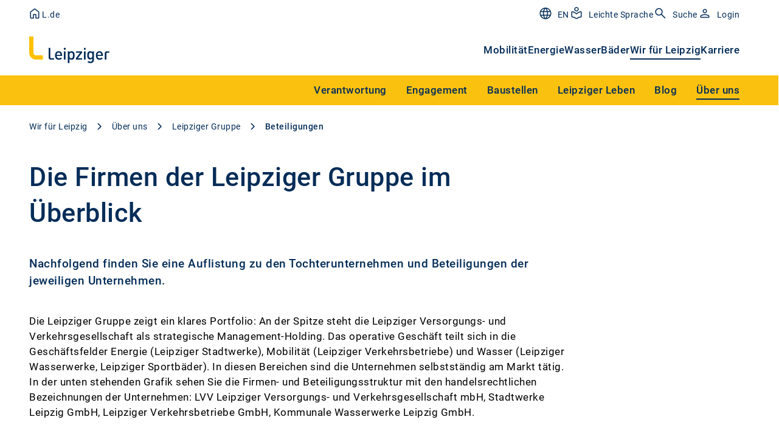

--- FILE ---
content_type: text/html; charset=utf-8
request_url: https://www.l.de/wir-fuer-leipzig/leipziger-gruppe/beteiligungen/
body_size: 14800
content:
<!DOCTYPE html>
<html lang="de">
<head>

<meta charset="utf-8">
<!-- 
	This website is powered by TYPO3 - inspiring people to share!
	TYPO3 is a free open source Content Management Framework initially created by Kasper Skaarhoj and licensed under GNU/GPL.
	TYPO3 is copyright 1998-2026 of Kasper Skaarhoj. Extensions are copyright of their respective owners.
	Information and contribution at https://typo3.org/
-->



<title>Beteiligungen</title>
<meta name="generator" content="TYPO3 CMS">
<meta name="twitter:card" content="summary">
<meta name="pageid" content="3777">

<link rel="stylesheet" href="/_assets/5d8b9f09679dc63b809d410272f2c8ce/Css/frontend.min.css?1756105443" media="all">
<link rel="stylesheet" href="/_assets/4b64391127f3149f3b1996044659ec9a/Assets/lde.min.css?1768820434" media="all">






<meta charset="utf-8">
                <meta http-equiv="x-ua-compatible" content="ie=edge">
                <meta http-equiv="content-language" content="de-de">
                <meta name="viewport" content="width=device-width, initial-scale=1">
                <link rel="icon" href="/_assets/4b64391127f3149f3b1996044659ec9a/Images/favicon_lde.ico" type="image/x-icon" />
                <link rel="shortcut icon" href="/_assets/4b64391127f3149f3b1996044659ec9a/Images/favicon_lde.ico" type="image/x-icon" />
                <link rel="icon" type="image/png" href="/_assets/4b64391127f3149f3b1996044659ec9a/Images/favicon_lde.png" sizes="32x32" /><link rel="preconnect" href="https://delivery.consentmanager.net" /><link rel="preconnect" href="https://cdn.consentmanager.net" /><link rel="preconnect" href="https://webcontr.l.de" /><meta name="google-site-verification" content="SHiPm2BfeaBtUKdZh_kelvEPiJXlJkvxgt_--god21Q" /><script type="text/javascript" data-cmp-ab="1" src="https://cdn.consentmanager.net/delivery/autoblocking/f0e0d8de0782.js" data-cmp-host="d.delivery.consentmanager.net" data-cmp-cdn="cdn.consentmanager.net" data-cmp-codesrc="1" defer></script><script type="text/javascript"> var et_proxy_redirect = "\/\/webcontr.l.de"; </script><script data-cmp-ab="1" id="_etLoader" type="text/javascript" charset="UTF-8" data-block-cookies="true" data-secure-code="0M9MCm" src="//webcontr.l.de/code/e.js" defer></script><style>.break-words {-webkit-hyphenate-character: "-";}.splide.stage .splide__track {overflow: hidden;}.splide {padding-left:0;padding-right:0;}</style><script>
document.addEventListener('DOMContentLoaded', function() {
  let lazyloadImages = document.querySelectorAll('img');
  lazyloadImages.forEach((img) => {
    img.addEventListener('load', () => {window.dispatchEvent(new Event('resize'));});
  });
  document.querySelectorAll('.sortable-table').forEach((item) => {item.removeAttribute('x-data')});
  document.querySelectorAll('.sortable-table th').forEach((item) => {item.removeAttribute('@click')});
  document.querySelectorAll('.sortable-table th div').forEach((item) => {item.removeAttribute('@click')});
  document.querySelectorAll('.sortable-table th div.flex svg').forEach((item) => {item.remove()});
  document.querySelectorAll('.ldeGridContent:not(.md\\:grid)').forEach((item) => {item.classList.remove('grid')}); 
});
</script><style>
  .ldeGridBase {padding-left: 1rem;padding-right: 1rem;}
  @media (min-width: 768px) {
    .ldeGridBase {padding-left: 2rem;padding-right: 2rem;}
  }
  @media (min-width: 1024px) {
    .ldeGridBase {padding-left: 3rem;padding-right: 3rem;}
  }
                                                  
._formfield-dropdown-button {
   background: white;
}
.numeric-list, 
.numbers-list {
    counter-reset: item;
    list-style-type: none;
}
.numeric-list li,
.numbers-list li {
    counter-increment: item;
    display: table;
    font-size: 1rem;
    font-size: calc(1.125rem - 1px);
    font-weight: 500;
    line-height: 1.5rem;
    margin: .5rem 0;
}
.numeric-list li:before,
.numbers-list li:before {
    content: counters(item, ".") ". ";
    display: table-cell;
    padding-right: .5rem;
}
.bulleted-list,
.arrows-list {
    list-style-type: disc;
    list-style-type: none;
    padding-left: 1.75rem;
}
.bulleted-list>li,
.arrows-list>li {
    font-size: 1rem;
    font-size: calc(1.125rem - 1px);
    font-weight: 500;
    line-height: 1.5rem;
    margin: .5rem 0;
    position: relative;
}
.bulleted-list>li:before,
.arrows-list>li:before {
    background-color: currentColor;
    border-radius: 50%;
    color: inherit;
    content: "";
    display: inline-flex;
    height: .25rem;
    left: -1rem;
    position: absolute;
    top: .675rem;
    width: .25rem;
}
  </style>
<link rel="canonical" href="https://www.l.de/wir-fuer-leipzig/leipziger-gruppe/beteiligungen/"/>

<!-- This site is optimized with the Yoast SEO for TYPO3 plugin - https://yoast.com/typo3-extensions-seo/ -->
<script type="application/ld+json">[{"@context":"https:\/\/www.schema.org","@type":"BreadcrumbList","itemListElement":[{"@type":"ListItem","position":1,"item":{"@id":"https:\/\/www.l.de\/","name":"Leipziger Gruppe"}},{"@type":"ListItem","position":2,"item":{"@id":"https:\/\/www.l.de\/wir-fuer-leipzig\/","name":"Wir f\u00fcr Leipzig"}},{"@type":"ListItem","position":3,"item":{"@id":"https:\/\/www.l.de\/wir-fuer-leipzig\/ueber-uns\/","name":"\u00dcber uns"}},{"@type":"ListItem","position":4,"item":{"@id":"https:\/\/www.l.de\/wir-fuer-leipzig\/leipziger-gruppe\/","name":"Leipziger Gruppe"}},{"@type":"ListItem","position":5,"item":{"@id":"https:\/\/www.l.de\/wir-fuer-leipzig\/leipziger-gruppe\/beteiligungen\/","name":"Beteiligungen"}}]}]</script>
</head>
<body class="flex w-full min-h-screen bg-white font-roboto overflow-x-hidden theme-L-de">

<div class="flex flex-col flex-1 min-w-0 min-h-screen tracking-[0.5px]">
  
  
  
  
  
    
      

        
        

        

        
          
        

      
      
        
      
    
      

        
        
          
        

        

        

      
      
        
      
    
      

        
          
        
        
          
            
            
                
                  
                
              
          
        

        

        

      
      
        
      
    
      

        
          
        
        
          
            
            

              
          
        

        
          
          
        

        

      
      
        
          
          
        
      
    
      
      
    
  

  
      


    
    
      



    
    
      



    
    

    
    
  
  
      
      <a href="#skipNavigation" id="top" tabindex="0" class="_doNotReadAloud overflow-hidden absolute text-center left-full h-[1px] w-[1px] focus:static focus:h-auto focus:w-auto focus:bg-blue-800 focus:text-white focus:p-2">Navigation überspringen? Ja (Enter) oder Nein (Tabulator)</a>
      <div id="headerDesktop" class="navigationWithFlyout sticky top-0 z-50 hidden bg-white lg:block">
        
  <div class="relative">
    <nav class="w-full max-w-page mx-auto">
      <div class="_layout-block pt-0 pb-0">
        
          <div class="navigationTopBar py-2.5 pr-4 flex items-center justify-between text-blue-800">
            <div class="flex flex-row gap-8">
              
                  
    <a href="/" title="Leipziger" class="no-underline flex items-center gap-2 pr-4 lg:pr-0 text-lg lg:text-sm font-medium lg:font-normal relative lg:left-[-3px]">
      <svg title="Startseite" class="text-exchange-secondary fill-none" height="24" width="24">
        <use href="/_assets/4b64391127f3149f3b1996044659ec9a/Assets/spritemap_general.svg#sprite-google-home"></use>
      </svg>
      <span class="lg:relative lg:top-[2px]">L.de</span>
    </a>
  
                
              
                  <span class="no-underline flex items-center gap-2 pr-4 lg:pr-0 text-lg lg:text-sm font-medium lg:font-normal relative lg:left-[-3px]">
                    
                    
                  </span>
                
            </div>
            <div class="flex gap-8">
              
                  
    <!-- Sometims is set pids.german_page_variant or pids.english_page_variant
      but normally only translationRelation
    -->
    
    
    
    

    
        
        
      

    
    
      
      
    

    
      
    
    
      
    

    <div>
      <a href="https://www.l.de/en/mobility/" title="EN" class="flex items-center text-sm font-regular text-exchange-secondary leading-1.5">
        <span class="mr-[8px]">
          <svg class="w-6 h-6 " aria-labelledby="title-id696e53d827d57" xmlns="http://www.w3.org/2000/svg" focusable="false" role="img"><title id="title-id696e53d827d57">EN</title><use xlink:href="/_assets/4b64391127f3149f3b1996044659ec9a/Assets/spritemap_general.svg?1768820434#sprite-google-language" /></svg>
        </span>
        <span class="relative top-[2px]">EN</span>
      </a>
    </div>

  
    

  
                
              
                  
    
    

    
  
                
              
                  
    
    
    
      
      
        
      
      
    
    
      
    

    <div>
      <a href="https://www.l.de/leichte-sprache/" title="Leichte Sprache" class="flex items-center text-sm font-regular text-exchange-secondary leading-1.5">
        <span class="mr-[8px]">
          <svg class="w-6 h-6 text-exchange-secondary" aria-labelledby="title-id696e53d82837a" xmlns="http://www.w3.org/2000/svg" focusable="false" role="img"><title id="title-id696e53d82837a">Leichte Sprache</title><use xlink:href="/_assets/4b64391127f3149f3b1996044659ec9a/Assets/spritemap_general.svg?1768820434#sprite-google-simple-language" /></svg>
        </span>
        <span class="relative top-[2px]">Leichte Sprache</span>
      </a>
    </div>

  
    
  
                
              
                  
    
    
      
      
      
      
      
      
        
        
        
        
        
      

      
    
    
      
    

    <div>
      <a href="/suchergebnisse/" title="Suche" class="flex items-center text-sm font-regular text-exchange-secondary leading-1.5 _icon-has-label">
        <span class="mr-[8px]">
          <svg class="w-6 h-6 text-exchange-secondary" aria-labelledby="title-id696e53d828a79" xmlns="http://www.w3.org/2000/svg" focusable="false" role="img"><title id="title-id696e53d828a79">Suche</title><use xlink:href="/_assets/4b64391127f3149f3b1996044659ec9a/Assets/spritemap_general.svg?1768820434#sprite-search" /></svg>
        </span>
        <span class="relative top-[2px]">Suche</span>
      </a>
    </div>

  
    
  
                
              
                  
    

    
      
      
      
      
      
      
      
        
        
        
        
        
        
      

      
    
    
      
    

    <div>
      <a href="/login/" title="Login" class="flex items-center text-sm font-regular text-exchange-secondary leading-1.5 _icon-has-label">
        <span class="mr-[8px]">
          <svg class="w-6 h-6 text-exchange-secondary" aria-labelledby="title-id696e53d8290eb" xmlns="http://www.w3.org/2000/svg" focusable="false" role="img"><title id="title-id696e53d8290eb">Login</title><use xlink:href="/_assets/4b64391127f3149f3b1996044659ec9a/Assets/spritemap_general.svg?1768820434#sprite-google-person" /></svg>
        </span>
        <span class="relative top-[2px]">Login</span>
      </a>
    </div>

  
    
  
                

              

            </div>
          </div>
        
        <div class="flex items-center justify-between pt-4 pb-5 pr-4">
          <a href="/" title="Weiter zur Startseite von L.de" class="navigationRootLink">
            
  

  

  
    

    
      
        
          
        
      
        
          
        
      
        
          
        
      
        
          
        
      
        
          
            
            
          
        
      
    
  

  
    <img loading="eager" class="h-[44px] w-auto" alt="Logo Leipziger Gruppe" src="https://files.l.de/lde-typo3/Logos/Division_Leipziger__Color_Yellow.svg" width="132" height="44" />
  

          </a>
          
            
              <ul class="flex gap-8 font-medium text-md text-blue-800">
                
                  
                    
                    
                      

                      
                          <li class="hasCustomerSelect" data-customer-select-mode="">
                            
                            
                                <a href="/verkehrsbetriebe/" title="Verkehrsbetriebe" class="cursor-pointer border-b-2 border-blue-800 pb-1 border-opacity-0 hover:border-opacity-20 transition-border duration-300 ease-out">
                                  
  
      Mobilität
    

                                </a>
                              
                          </li>
                        
                    
                  
                
                  
                    
                    
                      

                      
                          <li class="hasCustomerSelect" data-customer-select-mode="">
                            
                            
                                <a href="/stadtwerke/privatkunden/" title="Stadtwerke" class="cursor-pointer border-b-2 border-blue-800 pb-1 border-opacity-0 hover:border-opacity-20 transition-border duration-300 ease-out">
                                  
  
      Energie
    

                                </a>
                              
                          </li>
                        
                    
                  
                
                  
                    
                    
                      

                      
                          <li class="hasCustomerSelect" data-customer-select-mode="">
                            
                            
                                <a href="/wasserwerke/" title="Wasserwerke" class="cursor-pointer border-b-2 border-blue-800 pb-1 border-opacity-0 hover:border-opacity-20 transition-border duration-300 ease-out">
                                  
  
      Wasser
    

                                </a>
                              
                          </li>
                        
                    
                  
                
                  
                    
                    
                      

                      
                          <li class="hasCustomerSelect" data-customer-select-mode="">
                            
                            
                                <a href="/sportbaeder/" title="Sportbäder" class="cursor-pointer border-b-2 border-blue-800 pb-1 border-opacity-0 hover:border-opacity-20 transition-border duration-300 ease-out">
                                  
  
      Bäder
    

                                </a>
                              
                          </li>
                        
                    
                  
                
                  
                    
                    
                      

                      
                          <li class="hasCustomerSelect" data-customer-select-mode="">
                            
                            
                                
                                <a href="/wir-fuer-leipzig/" title="Wir für Leipzig" class="cursor-pointer border-b-2 border-blue-800 pb-1">
                                  
  
      Wir für Leipzig
    

                                </a>
                                <div class="level2Navigation absolute left-0 bg-yellow-800 text-blue-800 top-full w-full">
                                  <div
                                    class="flex items-center justify-end w-full max-w-page _layout-block pt-0 pb-0 mx-auto ">
                                    
                                      
                                      
                                      <ul class="flex justify-end ml-5" x-data="{yellowActiveUid: null}">
                                        
                                          
                                            
                                            
                                              
                                                  
  

  
  
  

  <li class="group hover:bg-white hover:text-blue-800" data-customer-context="" title="">
    <a href="/wir-fuer-leipzig/verantwortung/" title="Verantwortung" class="showFlyoutNavigation group-hover:bg-white inline-block p-3 px-4 cursor-pointer no-underline">
      <span x-bind:class="yellowActiveUid == 3772 ? 'pb-1 border-b-2 border-blue-800' : ''">
        Verantwortung
      </span>
    </a>
    
      
      <div class="absolute left-0 hidden w-screen pb-12 top-full group-hover:block overflow-hidden">
        <div class="py-6 bg-white shadow-lg">
          <div class="grid grid-cols-12 gap-4 max-w-page _layout-block pt-0 pb-0 mx-auto">
            <ul class="flex flex-col col-span-3 pr-4 gap-2 font-normal ">
              <li class="flyoutOverviewLink mb-4">
                <a href="/wir-fuer-leipzig/verantwortung/" title="Verantwortung" class="font-medium hover:underline">
                  Übersicht:
  
      Verantwortung
    

                </a>
              </li>
              
  
    
      
      
        
            
            
              </ul><ul class="flex flex-col col-span-3 gap-2 pl-4 font-normal">
            
          
      
    
  
    
      
      
        
            
              
            

            

            <li>
              <a href="/wir-fuer-leipzig/nachhaltigkeit/" title="Nachhaltigkeit" class="hover:underline font-medium">
                
  
      Nachhaltigkeit
    

              </a>
            </li>

            
              
                
                
  
    
      
      
        
            

            

            <li>
              <a href="/wir-fuer-leipzig/elektromobilitaet/" title="Elektromobilität" class="hover:underline">
                
  
      Elektromobilität
    

              </a>
            </li>

            
          
      
    
  

              
              <li class="h-2"></li>
            
          
      
    
  
    
      
      
        
            
              
            

            

            <li>
              <a href="/wir-fuer-leipzig/chancengleichheit/" title="Chancengleichheit" class="hover:underline font-medium">
                
  
      Chancengleichheit
    

              </a>
            </li>

            
              
              <li class="h-2"></li>
            
          
      
    
  
    
      
      
        
            
            
              </ul><ul class="flex flex-col col-span-3 gap-2 pl-4 font-normal">
            
          
      
    
  
    
      
      
        
            
              
            

            

            <li>
              <a href="/wir-fuer-leipzig/investitionen/" title="Investitionen" class="hover:underline font-medium">
                
  
      Investitionen
    

              </a>
            </li>

            
              
                
                
  
    
      
      
        
            

            

            <li>
              <a href="/stadtwerke/geschaeftskunden/ueber-uns/energiezukunft/investitionen/" title="Energie" class="hover:underline">
                
  
      Energie
    

              </a>
            </li>

            
          
      
    
  
    
      
      
        
            

            

            <li>
              <a href="/verkehrsbetriebe/ueber-uns/projekte-innovationen/" title="Mobilität" class="hover:underline">
                
  
      Mobilität
    

              </a>
            </li>

            
          
      
    
  
    
      
      
        
            

            

            <li>
              <a href="/wasserwerke/ueber-uns/projekte-innovationen/" title="Wasser" class="hover:underline">
                
  
      Wasser
    

              </a>
            </li>

            
          
      
    
  

              
              <li class="h-2"></li>
            
          
      
    
  
    
      
      
        
            
            
              </ul><ul class="flex flex-col col-span-3 gap-2 pl-4 font-normal">
            
          
      
    
  
    
      
      
        
            
              
            

            

            <li>
              <a href="/wir-fuer-leipzig/compliance/" title="Compliance" class="hover:underline font-medium">
                
  
      Compliance
    

              </a>
            </li>

            
              
                
                
  
    
      
      
        
            

            

            <li>
              <a href="/wir-fuer-leipzig/compliance/unser-verhaltenskodex/" title="Unser Verhaltenskodex" class="hover:underline">
                
  
      Unser Verhaltenskodex
    

              </a>
            </li>

            
          
      
    
  
    
      
      
        
            

            

            <li>
              <a href="/wir-fuer-leipzig/compliance/hinweisgebersystem/" title="Hinweisgebersystem" class="hover:underline">
                
  
      Hinweisgebersystem
    

              </a>
            </li>

            
          
      
    
  
    
      
      
        
            

            

            <li>
              <a href="/wir-fuer-leipzig/compliance/informationssicherheit/" title="Informationssicherheit" class="hover:underline">
                
  
      Informationssicherheit
    

              </a>
            </li>

            
          
      
    
  
    
      
      
        
            

            

            <li>
              <a href="/wir-fuer-leipzig/compliance/datenschutz/" title="Datenschutz" class="hover:underline">
                
  
      Datenschutz
    

              </a>
            </li>

            
          
      
    
  

              
              <li class="h-2"></li>
            
          
      
    
  
    
      
      
        
            
              
            

            

            <li>
              <a href="/einkauf-logistik/lieferkettensorgfaltspflichten/" title="Lieferketten" class="hover:underline font-medium">
                
  
      Lieferketten
    

              </a>
            </li>

            
              
              <li class="h-2"></li>
            
          
      
    
  
    
      
      
        
            
              
            

            

            <li>
              <a href="/datenschutz/" title="Datenschutz" class="hover:underline font-medium">
                
  
      Datenschutz
    

              </a>
            </li>

            
              
              <li class="h-2"></li>
            
          
      
    
  
    
      
      
        
            
            
          
      
    
  

            </ul>

            
  
    
    

    
      
        
      
      
    

    
  


            
          </div>
        </div>
      </div>
    
  </li>

                                                
                                            
                                          
                                        
                                          
                                            
                                            
                                              
                                                  
  

  
  
  

  <li class="group hover:bg-white hover:text-blue-800" data-customer-context="" title="">
    <a href="/wir-fuer-leipzig/engagement/" title="Engagement" class="showFlyoutNavigation group-hover:bg-white inline-block p-3 px-4 cursor-pointer no-underline">
      <span x-bind:class="yellowActiveUid == 204 ? 'pb-1 border-b-2 border-blue-800' : ''">
        Engagement
      </span>
    </a>
    
      
      <div class="absolute left-0 hidden w-screen pb-12 top-full group-hover:block overflow-hidden">
        <div class="py-6 bg-white shadow-lg">
          <div class="grid grid-cols-12 gap-4 max-w-page _layout-block pt-0 pb-0 mx-auto">
            <ul class="flex flex-col col-span-3 pr-4 gap-2 font-normal ">
              <li class="flyoutOverviewLink mb-4">
                <a href="/wir-fuer-leipzig/engagement/" title="Engagement" class="font-medium hover:underline">
                  Übersicht:
  
      Engagement
    

                </a>
              </li>
              
  
    
      
      
        
            
            
              </ul><ul class="flex flex-col col-span-3 gap-2 pl-4 font-normal">
            
          
      
    
  
    
      
      
        
            
              
            

            

            <li>
              <a href="/wir-fuer-leipzig/sponsoring/" title="Sponsoring" class="hover:underline font-medium">
                
  
      Sponsoring
    

              </a>
            </li>

            
              
              <li class="h-2"></li>
            
          
      
    
  
    
      
      
        
            
              
            

            

            <li>
              <a href="/wir-fuer-leipzig/crowdfunding/" title="Crowdfunding" class="hover:underline font-medium">
                
  
      Crowdfunding
    

              </a>
            </li>

            
              
              <li class="h-2"></li>
            
          
      
    
  
    
      
      
        
            
              
            

            

            <li>
              <a href="/wir-fuer-leipzig/leipziger-lesen/" title="Leipziger Lesen" class="hover:underline font-medium">
                
  
      Leipziger Lesen
    

              </a>
            </li>

            
              
              <li class="h-2"></li>
            
          
      
    
  
    
      
      
        
            
            
              </ul><ul class="flex flex-col col-span-3 gap-2 pl-4 font-normal">
            
          
      
    
  
    
      
      
        
            
              
            

            

            <li>
              <a href="/wir-fuer-leipzig/kitas-und-schulen/" title="Kitas und Schulen" class="hover:underline font-medium">
                
  
      Kitas und Schulen
    

              </a>
            </li>

            
              
              <li class="h-2"></li>
            
          
      
    
  
    
      
      
        
            
              
            

            

            <li>
              <a href="/fuehrungen/" title="Führungen" class="hover:underline font-medium">
                
  
      Führungen
    

              </a>
            </li>

            
              
              <li class="h-2"></li>
            
          
      
    
  

            </ul>

            
  
    
    

    
      
        
      
      
    

    
  


            
          </div>
        </div>
      </div>
    
  </li>

                                                
                                            
                                          
                                        
                                          
                                            
                                            
                                              
                                                  
  

  
  
  

  <li class="group hover:bg-white hover:text-blue-800" data-customer-context="" title="">
    <a href="/wir-fuer-leipzig/baustellen/" title="Baustellen" class="showFlyoutNavigation group-hover:bg-white inline-block p-3 px-4 cursor-pointer no-underline">
      <span x-bind:class="yellowActiveUid == 328 ? 'pb-1 border-b-2 border-blue-800' : ''">
        Baustellen
      </span>
    </a>
    
      
      <div class="absolute left-0 hidden w-screen pb-12 top-full group-hover:block overflow-hidden">
        <div class="py-6 bg-white shadow-lg">
          <div class="grid grid-cols-12 gap-4 max-w-page _layout-block pt-0 pb-0 mx-auto">
            <ul class="flex flex-col col-span-3 pr-4 gap-2 font-normal ">
              <li class="flyoutOverviewLink mb-4">
                <a href="/wir-fuer-leipzig/baustellen/" title="Baustellen" class="font-medium hover:underline">
                  Übersicht:
  
      Baustellen
    

                </a>
              </li>
              
  
    
      
      
        
            
              
            

            

            <li>
              <a href="/verkehrsbetriebe/fahren/aenderungen-im-linienverkehr/" title="Baubedingte Änderungen im Linienverkehr" class="hover:underline font-medium">
                
  
      Baubedingte Änderungen im Linienverkehr
    

              </a>
            </li>

            
              
              <li class="h-2"></li>
            
          
      
    
  
    
      
      
        
            
            
              </ul><ul class="flex flex-col col-span-3 gap-2 pl-4 font-normal">
            
          
      
    
  
    
      
      
        
            
              
            

            

            <li>
              <a href="/wir-fuer-leipzig/baustellen/" title="Baumaßnahmen" class="hover:underline font-medium">
                
  
      Baumaßnahmen
    

              </a>
            </li>

            
              
                
                
  
    
      
      
        
            

            

            <li>
              <a href="/wir-fuer-leipzig/baustellen/suedvorstadt/" title="Südvorstadt" class="hover:underline">
                
  
      Südvorstadt
    

              </a>
            </li>

            
          
      
    
  
    
      
      
        
            

            

            <li>
              <a href="/wir-fuer-leipzig/baustellen/stoetteritzer-strasse/" title="Stötteritzer Straße" class="hover:underline">
                
  
      Stötteritzer Straße
    

              </a>
            </li>

            
          
      
    
  
    
      
      
        
            

            

            <li>
              <a href="/wir-fuer-leipzig/baustellen/holbeinstrasse/" title="Holbeinstraße" class="hover:underline">
                
  
      Holbeinstraße
    

              </a>
            </li>

            
          
      
    
  
    
      
      
        
            

            

            <li>
              <a href="/wir-fuer-leipzig/baustellen/ausbau-fernwaermetrasse-leuna-leipzig/" title="Ausbau Fernwärmetrasse Leuna - Leipzig" class="hover:underline">
                
  
      Ausbau Fernwärmetrasse Leuna - Leipzig
    

              </a>
            </li>

            
          
      
    
  
    
      
      
        
            

            

            <li>
              <a href="/wir-fuer-leipzig/baustellen/georg-schwarz-bruecken/" title="Georg-Schwarz-Brücken" class="hover:underline">
                
  
      Georg-Schwarz-Brücken
    

              </a>
            </li>

            
          
      
    
  
    
      
      
        
            

            

            <li>
              <a href="/wir-fuer-leipzig/baustellen/fichtestrasse/" title="Fichtestraße" class="hover:underline">
                
  
      Fichtestraße
    

              </a>
            </li>

            
          
      
    
  
    
      
      
        
            
              </ul><ul class="flex flex-col col-span-3 gap-2 pl-4 font-normal mt-8 mb-8">
            
            
          
      
    
  
    
      
      
        
            

            

            <li>
              <a href="/wir-fuer-leipzig/baustellen/volbedingstrasse/" title="Volbedingstraße" class="hover:underline">
                
  
      Volbedingstraße
    

              </a>
            </li>

            
          
      
    
  
    
      
      
        
            

            

            <li>
              <a href="/wir-fuer-leipzig/baustellen/dieskaustrasse/" title="Dieskaustraße" class="hover:underline">
                
  
      Dieskaustraße
    

              </a>
            </li>

            
          
      
    
  
    
      
      
        
            

            

            <li>
              <a href="/wir-fuer-leipzig/baustellen/zeppelinbruecke/" title="Zeppelinbrücke" class="hover:underline">
                
  
      Zeppelinbrücke
    

              </a>
            </li>

            
          
      
    
  
    
      
      
        
            

            

            <li>
              <a href="/wir-fuer-leipzig/baustellen/markkleeberg/" title="Markkleeberg" class="hover:underline">
                
  
      Markkleeberg
    

              </a>
            </li>

            
          
      
    
  
    
      
      
        
            

            

            <li>
              <a href="/wir-fuer-leipzig/baustellen/zweinaundorfer-strasse/" title="Zweinaundorfer Straße" class="hover:underline">
                
  
      Zweinaundorfer Straße
    

              </a>
            </li>

            
          
      
    
  

              
              <li class="h-2"></li>
            
          
      
    
  
    
      
      
        
            
            
              </ul><ul class="flex flex-col col-span-3 gap-2 pl-4 font-normal">
            
          
      
    
  
    
      
      
        
            
              
            

            

            <li>
              <a href="/wir-fuer-leipzig/baustellen/service/" title="Service" class="hover:underline font-medium">
                
  
      Service
    

              </a>
            </li>

            
              
                
                
  
    
      
      
        
            

            

            <li>
              <a href="/verkehrsbetriebe/service/newsletter/" title="Baustellen-Newsletter der LVB" class="hover:underline">
                
  
      Baustellen-Newsletter der LVB
    

              </a>
            </li>

            
          
      
    
  
    
      
      
        
            

            

            <li>
              <a href="/verkehrsbetriebe/fahren/aenderungen-im-linienverkehr/" title="Änderungen im Linienverkehr" class="hover:underline">
                
  
      Änderungen im Linienverkehr
    

              </a>
            </li>

            
          
      
    
  
    
      
      
        
            

            

            <li>
              <a href="https://www.netz-leipzig.de/service/stoerungskarte/" title="Störungskarte Strom, Fernwärme, Gas" class="hover:underline">
                
  
      Störungskarte Strom, Fernwärme, Gas
    

              </a>
            </li>

            
          
      
    
  
    
      
      
        
            

            

            <li>
              <a href="/wasserwerke/services/entstoerungsdienst/" title="Entstörungsdienst Wasserwerke" class="hover:underline">
                
  
      Entstörungsdienst Wasser
    

              </a>
            </li>

            
          
      
    
  
    
      
      
        
            

            

            <li>
              <a href="/wir-fuer-leipzig/investitionen/" title="Investitionen" class="hover:underline">
                
  
      Leipziger Gruppe investiert
    

              </a>
            </li>

            
          
      
    
  

              
              <li class="h-2"></li>
            
          
      
    
  

            </ul>

            
  
    
    

    
      
        
      
      
    

    
  


            
          </div>
        </div>
      </div>
    
  </li>

                                                
                                            
                                          
                                        
                                          
                                            
                                            
                                              
                                                  
  

  
  
  

  <li class="group hover:bg-white hover:text-blue-800" data-customer-context="" title="">
    <a href="/wir-fuer-leipzig/leipziger-leben/" title="Leipziger Leben" class="showFlyoutNavigation group-hover:bg-white inline-block p-3 px-4 cursor-pointer no-underline">
      <span x-bind:class="yellowActiveUid == 3790 ? 'pb-1 border-b-2 border-blue-800' : ''">
        Leipziger Leben
      </span>
    </a>
    
      
      <div class="absolute left-0 hidden w-screen pb-12 top-full group-hover:block overflow-hidden">
        <div class="py-6 bg-white shadow-lg">
          <div class="grid grid-cols-12 gap-4 max-w-page _layout-block pt-0 pb-0 mx-auto">
            <ul class="flex flex-col col-span-3 pr-4 gap-2 font-normal ">
              <li class="flyoutOverviewLink mb-4">
                <a href="/wir-fuer-leipzig/leipziger-leben/" title="Leipziger Leben" class="font-medium hover:underline">
                  Übersicht:
  
      Leipziger Leben
    

                </a>
              </li>
              
  
    
      
      
        
            
              
            

            

            <li>
              <a href="/wir-fuer-leipzig/leipziger-leben/webcam/" title="Webcam" class="hover:underline font-medium">
                
  
      Webcam Augustusplatz
    

              </a>
            </li>

            
              
              <li class="h-2"></li>
            
          
      
    
  
    
      
      
        
            
            
              </ul><ul class="flex flex-col col-span-3 gap-2 pl-4 font-normal">
            
          
      
    
  
    
      
      
        
            
              
            

            

            <li>
              <a href="/wir-fuer-leipzig/leipziger-leben/magazin/" title="Magazin" class="hover:underline font-medium">
                
  
      Magazin
    

              </a>
            </li>

            
              
                
                
  
    
      
      
        
            

            

            <li>
              <a href="/wir-fuer-leipzig/leipziger-leben/magazin/abo-verwalten/" title="ABO verwalten" class="hover:underline">
                
  
      ABO verwalten
    

              </a>
            </li>

            
          
      
    
  
    
      
      
        
            

            

            <li>
              <a href="/wir-fuer-leipzig/leipziger-leben/magazin/archiv/" title="Archiv" class="hover:underline">
                
  
      Archiv
    

              </a>
            </li>

            
          
      
    
  

              
              <li class="h-2"></li>
            
          
      
    
  
    
      
      
        
            
            
              </ul><ul class="flex flex-col col-span-3 gap-2 pl-4 font-normal">
            
          
      
    
  
    
      
      
        
            
              
            

            

            <li>
              <a href="/wir-fuer-leipzig/leipziger-erleben/" title="Leipziger erleben" class="hover:underline font-medium">
                
  
      Leipziger erleben
    

              </a>
            </li>

            
              
                
                
  
    
      
      
        
            

            

            <li>
              <a href="/fuehrungen/" title="Nah dran" class="hover:underline">
                
  
      Blick hinter die Kulissen
    

              </a>
            </li>

            
          
      
    
  
    
      
      
        
            

            

            <li>
              <a href="/wir-fuer-leipzig/veranstaltungskalender/" title="Veranstaltungskalender" class="hover:underline">
                
  
      Veranstaltungskalender
    

              </a>
            </li>

            
          
      
    
  
    
      
      
        
            

            

            <li>
              <a href="/soziale-netzwerke/" title="Soziale Netzwerke" class="hover:underline">
                
  
      Leipziger in den sozialen Netzwerken
    

              </a>
            </li>

            
          
      
    
  
    
      
      
        
            

            

            <li>
              <a href="/karriere/dein-einstieg/" title="Jobangebote" class="hover:underline">
                
  
      Starte deine Karriere bei uns
    

              </a>
            </li>

            
          
      
    
  

              
              <li class="h-2"></li>
            
          
      
    
  
    
      
      
        
            
            
          
      
    
  

            </ul>

            
  
    
    

    
      
        
      
      
    

    
  


            
          </div>
        </div>
      </div>
    
  </li>

                                                
                                            
                                          
                                        
                                          
                                            
                                            
                                              
                                                  
  

  
  
  

  <li class="group hover:bg-white hover:text-blue-800" data-customer-context="" title="">
    <a href="/blog/" title="Blog" class="showFlyoutNavigation group-hover:bg-white inline-block p-3 px-4 cursor-pointer no-underline">
      <span x-bind:class="yellowActiveUid == 2827 ? 'pb-1 border-b-2 border-blue-800' : ''">
        Blog
      </span>
    </a>
    
      
      <div class="absolute left-0 hidden w-screen pb-12 top-full group-hover:block overflow-hidden">
        <div class="py-6 bg-white shadow-lg">
          <div class="grid grid-cols-12 gap-4 max-w-page _layout-block pt-0 pb-0 mx-auto">
            <ul class="flex flex-col col-span-3 pr-4 gap-2 font-normal ">
              <li class="flyoutOverviewLink mb-4">
                <a href="/blog/" title="Blog" class="font-medium hover:underline">
                  Übersicht:
  
      Blog
    

                </a>
              </li>
              
  
    
      
      
        
            
            
              </ul><ul class="flex flex-col col-span-3 gap-2 pl-4 font-normal">
            
          
      
    
  
    
      
      
        
            
              
            

            

            <li>
              <a href="/blog/mobilitaet/" title="Mobilität" class="hover:underline font-medium">
                
  
      Mobilität
    

              </a>
            </li>

            
              
              <li class="h-2"></li>
            
          
      
    
  
    
      
      
        
            
              
            

            

            <li>
              <a href="/blog/energie/" title="Energie" class="hover:underline font-medium">
                
  
      Energie
    

              </a>
            </li>

            
              
              <li class="h-2"></li>
            
          
      
    
  
    
      
      
        
            
            
              </ul><ul class="flex flex-col col-span-3 gap-2 pl-4 font-normal">
            
          
      
    
  
    
      
      
        
            
              
            

            

            <li>
              <a href="/blog/wasser/" title="Wasser" class="hover:underline font-medium">
                
  
      Wasser
    

              </a>
            </li>

            
              
              <li class="h-2"></li>
            
          
      
    
  
    
      
      
        
            
              
            

            

            <li>
              <a href="/blog/baeder/" title="Bäder" class="hover:underline font-medium">
                
  
      Bäder
    

              </a>
            </li>

            
              
              <li class="h-2"></li>
            
          
      
    
  
    
      
      
        
            
            
              </ul><ul class="flex flex-col col-span-3 gap-2 pl-4 font-normal">
            
          
      
    
  
    
      
      
        
            
              
            

            

            <li>
              <a href="/blog/wir-fuer-leipzig/" title="Wir für Leipzig" class="hover:underline font-medium">
                
  
      Wir für Leipzig
    

              </a>
            </li>

            
              
              <li class="h-2"></li>
            
          
      
    
  
    
      
      
        
            
              
            

            

            <li>
              <a href="/blog/karriere/" title="Karriere" class="hover:underline font-medium">
                
  
      Karriere
    

              </a>
            </li>

            
              
              <li class="h-2"></li>
            
          
      
    
  
    
      
      
        
            
            
          
      
    
  

            </ul>

            
  
    
    

    
      
        
      
      
    

    
  


            
          </div>
        </div>
      </div>
    
  </li>

                                                
                                            
                                          
                                        
                                          
                                            
                                            
                                              
                                                  
  
    <template x-if="yellowActiveUid == null">
      <span class="hidden invisible" aria-hidden="true" x-init="yellowActiveUid = 7"></span>
    </template>
  

  
  
  

  <li class="group hover:bg-white hover:text-blue-800" data-customer-context="" title="">
    <a href="/wir-fuer-leipzig/ueber-uns/" title="Über uns" class="showFlyoutNavigation group-hover:bg-white inline-block p-3 px-4 cursor-pointer no-underline">
      <span x-bind:class="yellowActiveUid == 7 ? 'pb-1 border-b-2 border-blue-800' : ''">
        Über uns
      </span>
    </a>
    
      
      <div class="absolute left-0 hidden w-screen pb-12 top-full group-hover:block overflow-hidden">
        <div class="py-6 bg-white shadow-lg">
          <div class="grid grid-cols-12 gap-4 max-w-page _layout-block pt-0 pb-0 mx-auto">
            <ul class="flex flex-col col-span-3 pr-4 gap-2 font-normal ">
              <li class="flyoutOverviewLink mb-4">
                <a href="/wir-fuer-leipzig/ueber-uns/" title="Über uns" class="font-medium hover:underline">
                  Übersicht:
  
      Über uns
    

                </a>
              </li>
              
  
    
      
      
        
            
              
            

            

            <li>
              <a href="/wir-fuer-leipzig/highlights-2025/" title="Highlights 2025" class="hover:underline font-medium">
                
  
      Highlights 2025
    

              </a>
            </li>

            
              
              <li class="h-2"></li>
            
          
      
    
  
    
      
      
        
            
            
              </ul><ul class="flex flex-col col-span-3 gap-2 pl-4 font-normal">
            
          
      
    
  
    
      
      
        
            
              
            

            

            <li>
              <a href="/wir-fuer-leipzig/leipziger-gruppe/" title="Leipziger Gruppe" class="hover:underline font-medium">
                
  
      Leipziger Gruppe
    

              </a>
            </li>

            
              
                
                
  
    
      
      
        
            

            

            <li>
              <a href="/wir-fuer-leipzig/nachrichten/" title="Nachrichten" class="hover:underline">
                
  
      Nachrichten
    

              </a>
            </li>

            
          
      
    
  
    
      
      
        
            

            

            <li>
              <a href="/wir-fuer-leipzig/leipziger-zukunftsvision/" title="Leipziger Zukunftsvision" class="hover:underline">
                
  
      Leipziger Zukunftsvision
    

              </a>
            </li>

            
          
      
    
  
    
      
      
        
            

            
              <template x-if="yellowActiveUid == null">
                <span class="hidden invisible" aria-hidden="true" x-init="yellowActiveUid = 7"></span>
              </template>
            

            <li>
              <a href="/wir-fuer-leipzig/leipziger-gruppe/beteiligungen/" title="Beteiligungen" class="hover:underline underline">
                
  
      Beteiligungen
    

              </a>
            </li>

            
          
      
    
  
    
      
      
        
            

            

            <li>
              <a href="/wir-fuer-leipzig/leipziger-gruppe/management/" title="Management" class="hover:underline">
                
  
      Management
    

              </a>
            </li>

            
          
      
    
  
    
      
      
        
            

            

            <li>
              <a href="/wir-fuer-leipzig/leipziger-gruppe/kennzahlen-und-berichte/" title="Kennzahlen und Berichte" class="hover:underline">
                
  
      Kennzahlen und Berichte
    

              </a>
            </li>

            
          
      
    
  

              
              <li class="h-2"></li>
            
          
      
    
  
    
      
      
        
            
            
              </ul><ul class="flex flex-col col-span-3 gap-2 pl-4 font-normal">
            
          
      
    
  
    
      
      
        
            
              
            

            

            <li>
              <a href="/presse/" title="Presse" class="hover:underline font-medium">
                
  
      Presse
    

              </a>
            </li>

            
              
              <li class="h-2"></li>
            
          
      
    
  
    
      
      
        
            
              
            

            

            <li>
              <a href="/einkauf-logistik/" title="Einkauf &amp; Logistik" class="hover:underline font-medium">
                
  
      Einkauf &amp; Logistik
    

              </a>
            </li>

            
              
              <li class="h-2"></li>
            
          
      
    
  

            </ul>

            
  
    
    

    
      
        
      
      
    

    
  


            
          </div>
        </div>
      </div>
    
  </li>

                                                
                                            
                                          
                                        
                                      </ul>
                                    
                                  </div>
                                </div>
                              
                          </li>
                        
                    
                  
                
                  
                    
                    
                      

                      
                          <li class="hasCustomerSelect" data-customer-select-mode="">
                            
                            
                                <a href="/karriere/" title="Karriere" class="cursor-pointer border-b-2 border-blue-800 pb-1 border-opacity-0 hover:border-opacity-20 transition-border duration-300 ease-out">
                                  
  
      Karriere
    

                                </a>
                              
                          </li>
                        
                    
                  
                
              </ul>
            
          
        </div>
      </div>
    </nav>
  </div>
  
      <div class="w-full h-[46px] bg-yellow-800"></div>
    

      </div>
      <div id="headerMobile" class="sticky top-0 z-50 bg-white lg:hidden">
        
  
    
    
    
    
      
        
        
      
    
      
    
      
    
      
    
      
    
  
  
  

  

  <nav x-data="headerMobileMenu(1)" class="relative">
    <div class="_layout-block flex items-center justify-between pt-4 pb-4 min-h-[80px] border-b-4 border-yellow-800">
      <a href="/" title="Weiter zur Startseite von L.de">
        
  

  

  
    

    
      
        
          
        
      
        
          
        
      
        
          
        
      
        
          
        
      
        
          
            
            
          
        
      
    
  

  
    <img loading="eager" class="h-[44px] w-auto" alt="Logo Leipziger Gruppe" src="https://files.l.de/lde-typo3/Logos/Division_Leipziger__Color_Yellow.svg" width="132" height="44" />
  

      </a>
      
        <div class="flex gap-4">
          
              
    
    
      
      
      
      
      
      

      
    
    
      
    
    <a href="/suchergebnisse/" title="Suchen" class="inline-block align-middle">
      <svg class="w-10 h-10 text-exchange-secondary" aria-labelledby="title-id696e53d83e164" xmlns="http://www.w3.org/2000/svg" focusable="false" role="img"><title id="title-id696e53d83e164">Suchen</title><use xlink:href="/_assets/4b64391127f3149f3b1996044659ec9a/Assets/spritemap_general.svg?1768820434#sprite-search" /></svg>
    </a>
  
    
  
            
          
              
    

    
      
      
      
      
      
      
      

      
    
    
      
    
    <a href="/login/" title="Login" class="inline-block align-middle mr-4">
      <svg class="w-10 h-10 text-exchange-secondary" aria-labelledby="title-id696e53d83eb33" xmlns="http://www.w3.org/2000/svg" focusable="false" role="img"><title id="title-id696e53d83eb33">Login</title><use xlink:href="/_assets/4b64391127f3149f3b1996044659ec9a/Assets/spritemap_general.svg?1768820434#sprite-google-person" /></svg>
    </a>
  
    
  
            

          <span
            tabindex="0"
            x-show="open === false"
            class="inline-block align-middle cursor-pointer"
            x-on:click="open = !open; $nextTick(() => {
              if (!document.getElementById('mobileNavigation').classList.contains('initialized')) {
              document.getElementById('mobileNavigation').classList.add('initialized');
              document.getElementById('mobileNavigation').dispatchEvent(new Event('fetchMobileNavigation'));
              }
              document.getElementsByTagName('body')[0].style['overflow'] = 'hidden';
            })"
            x-on:keyup.enter="open = !open; $nextTick(() => {
              if (!document.getElementById('mobileNavigation').classList.contains('initialized')) {
              document.getElementById('mobileNavigation').classList.add('initialized');
              document.getElementById('mobileNavigation').dispatchEvent(new Event('fetchMobileNavigation'));
              }
              document.getElementsByTagName('body')[0].style['overflow'] = 'hidden';
            })"
          >
            <svg class="w-10 h-10 text-exchange-secondary" aria-labelledby="title-id696e53d83f350" xmlns="http://www.w3.org/2000/svg" focusable="false" role="img"><title id="title-id696e53d83f350">Öffnen</title><use xlink:href="/_assets/4b64391127f3149f3b1996044659ec9a/Assets/spritemap_general.svg?1768820434#sprite-google-menu" /></svg>
          </span>

          <span x-cloak
            x-show="open === true"
            class="inline-block align-middle cursor-pointer"
            x-on:click="open = !open;  $nextTick(() => {
              document.getElementsByTagName('body')[0].style['overflow'] = '';
            });"
                x-on:keyup.enter="open = !open;  $nextTick(() => {
              document.getElementsByTagName('body')[0].style['overflow'] = '';
            });"
          tabindex="0">
            <svg class="w-10 h-10 text-exchange-secondary" id="mobileNavigationClose" aria-labelledby="title-id696e53d83f903" xmlns="http://www.w3.org/2000/svg" focusable="false" role="img"><title id="title-id696e53d83f903">Schließen</title><use xlink:href="/_assets/4b64391127f3149f3b1996044659ec9a/Assets/spritemap_general.svg?1768820434#sprite-google-close" /></svg>
          </span>
        </div>
      
    </div>
    
      <div
        id="mobileNavigation"
        x-show="open"
        x-ref="mobileNavigation"
        class="mobileNavigation fixed overflow-y-scroll left-0 z-50 flex flex-col w-full bg-white top-[80px] bottom-0"
        data-navigation-init-uid="3777,129,,,"
        x-cloak x-transition.opacity x-transition.opacity.duration.300ms
      >
        
            <ul x-ref="navigationRoot" id="navigationRoot" data-navigation-page="/v1/navigation/4591" class="transition-transform duration-500 flex flex-col flex-grow text-xl leading-7 text-blue-800">
              <li x-show="!fetched" class="p-4">laden ...</li>
              <li x-show="!!fetched && !rendered" class="p-4">Etwas ist Schief gelaufen, Bitte aktualisieren Sie die Seite erneut ...</li>
            </ul>
          
        <div class="navigationFadeOverlay transition-opacity ease-in-out duration-50 opacity-0 absolute w-full h-0 z-50 bg-white top-0 left-0"></div>
        <div x-cloak x-show="open" class="sticky bottom-0 w-full z-100 flex gap-y-4 justify-between flex-wrap px-4 py-6 text-blue-800 bg-grey-50">

          <div class="flex flex-row gap-8">
            
                
    <a href="/" title="Leipziger" class="no-underline flex items-center gap-2 pr-4 lg:pr-0 text-lg lg:text-sm font-medium lg:font-normal relative lg:left-[-3px]">
      <svg title="Startseite" class="text-exchange-secondary fill-none" height="24" width="24">
        <use href="/_assets/4b64391127f3149f3b1996044659ec9a/Assets/spritemap_general.svg#sprite-google-home"></use>
      </svg>
      <span class="lg:relative lg:top-[2px]">L.de</span>
    </a>
  
              
            
                  <span class="no-underline flex items-center gap-2 pr-4 lg:pr-0 text-lg lg:text-sm font-medium lg:font-normal relative lg:left-[-3px]">
                    
                    
                  </span>
              
          </div>

          <div class="flex gap-4 pr-4 items-center flex-wrap">
            
                
    <!-- Sometims is set pids.german_page_variant or pids.english_page_variant
      but normally only translationRelation
    -->
    
    
    
    

    
        
        
      

    
    
      
      
    

    
      
    
    
      
    

    <div>
      <a href="https://www.l.de/en/mobility/" title="EN" class="flex items-center text-sm font-regular text-exchange-secondary leading-1.5">
        <span class="mr-[8px]">
          <svg class="w-6 h-6 " aria-labelledby="title-id696e53d8402e8" xmlns="http://www.w3.org/2000/svg" focusable="false" role="img"><title id="title-id696e53d8402e8">EN</title><use xlink:href="/_assets/4b64391127f3149f3b1996044659ec9a/Assets/spritemap_general.svg?1768820434#sprite-google-language" /></svg>
        </span>
        <span class="relative top-[2px]">EN</span>
      </a>
    </div>

  
    

  
              
            
                
    
    

    
  
              
            
                
    
    
    
      
      
      
    
    
      
    

    <div>
      <a href="https://www.l.de/leichte-sprache/" title="Leichte Sprache" class="no-underline lg:underline flex items-center gap-2 pr-4 lg:pr-0 text-lg lg:text-sm font-medium lg:font-normal relative leading-1.5">
        <span>
          <svg class="w-6 h-6 text-exchange-secondary" aria-labelledby="title-id696e53d8409b7" xmlns="http://www.w3.org/2000/svg" focusable="false" role="img"><title id="title-id696e53d8409b7">Leichte Sprache</title><use xlink:href="/_assets/4b64391127f3149f3b1996044659ec9a/Assets/spritemap_general.svg?1768820434#sprite-google-simple-language" /></svg>
        </span>
        <span class="relative">Leichte Sprache</span>
      </a>
    </div>

  
    
  
              

            

          </div>
          
            
              <!-- empty -->
              
                
              
            
              <!-- empty -->
              
                
              
            
              <!-- empty -->
              
                
              
            
              <!-- empty -->
              
                
              
            
              <!-- empty -->
              
                
                  
                  
                    
                  
                  
                
              
            
              <!-- empty -->
              
                
              
            
          
        </div>

      </div>
    
  </nav>

      </div>
      <a id="skipNavigation" href="#footer" tabindex="0" class="_doNotReadAloud absolute overflow-hidden text-center left-full h-[1px] w-[1px] focus:static focus:h-auto focus:w-auto focus:bg-blue-800 focus:text-white focus:p-2">Seiteninhalte überspringen? Ja (Enter) oder Nein (Tabulator)</a>
    




    
      



    
    
      



    
    

  


    
  <div class="flex flex-col flex-1 w-full">
    <main class="flex-1">
      <div class="w-full max-w-page mx-auto relative">
        
    <!--TYPO3SEARCH_begin-->
    
    <!--TYPO3SEARCH_end-->
  
        
          
    
    
    
    
      
      

      
        
          
          
        
          
          
        
          
          
        
          
          
        
          
          
        
      

      
          <nav aria-label="Breadcrumb" class="lde-breadcrumb z-20 flex items-center max-w-full _layout-block pt-4 sm:pt-6 pb-10">
            <ol class="flex flex-wrap flex-1 items-center text-sm leading-[2]">
              
                <li class="flex items-center">
                  
                      <a aria-current="false" class="text-blue-800 hover:underline" href="/wir-fuer-leipzig/">
                        Wir für Leipzig
                      </a>
                    
                  
                      <span class="mx-2">
                        <svg aria-hidden="true" class="text-blue-800 -rotate-90 w-6 h-6">
                          <use href="/_assets/4b64391127f3149f3b1996044659ec9a/Assets/spritemap_general.svg#sprite-google-chevron-down"></use>
                        </svg>
                      </span>
                    
                </li>
              
                <li class="flex items-center">
                  
                      <a aria-current="false" class="text-blue-800 hover:underline" href="/wir-fuer-leipzig/ueber-uns/">
                        Über uns
                      </a>
                    
                  
                      <span class="mx-2">
                        <svg aria-hidden="true" class="text-blue-800 -rotate-90 w-6 h-6">
                          <use href="/_assets/4b64391127f3149f3b1996044659ec9a/Assets/spritemap_general.svg#sprite-google-chevron-down"></use>
                        </svg>
                      </span>
                    
                </li>
              
                <li class="flex items-center">
                  
                      <a aria-current="false" class="text-blue-800 hover:underline" href="/wir-fuer-leipzig/leipziger-gruppe/">
                        Leipziger Gruppe
                      </a>
                    
                  
                      <span class="mx-2">
                        <svg aria-hidden="true" class="text-blue-800 -rotate-90 w-6 h-6">
                          <use href="/_assets/4b64391127f3149f3b1996044659ec9a/Assets/spritemap_general.svg#sprite-google-chevron-down"></use>
                        </svg>
                      </span>
                    
                </li>
              
                <li class="flex items-center">
                  
                      <a aria-current="page" class="text-blue-800 font-medium" href="/wir-fuer-leipzig/leipziger-gruppe/beteiligungen/">
                        Beteiligungen
                      </a>
                    
                  
                    
                </li>
              
            </ol>
          </nav>
        
    
  
        
        
      <!--TYPO3SEARCH_begin-->
      


    
    
      



    
    
      



    
    

    
    
    
    
    
    
    
    <div id="c44406" class="lde w-full bg-white
      pt-0
      pb-20
      _layout-block">
      
        
    <div class="xl:flex-row flex flex-col items-baseline justify-between text-blue-800
      xl:max-w-mainbar">
      
  
      
    
  <h1 class="mb-10 text-3xl md:text-[43px] font-medium leading-snug break-words
    text-blue-800">Die Firmen der Leipziger Gruppe im Überblick</h1>

      
    </div>
  
      
      <div class="grid grid-cols-1 xl:grid-cols-4 gap-x-4 gap-y-6">
        <div class="xl:col-span-3">
          
              


    
    
      



    
    
      



    
    

    
    
  <div id="c44407" class="_content-element">
    <div class="text-element break-words leading-1.5 bg-none text-xl font-medium text-blue-800
      ">
      <p>Nachfolgend finden Sie eine Auflistung zu den Tochterunternehmen und Beteiligungen der jeweiligen Unternehmen.</p>
    </div>
  </div>
  




    
      



    
    
      



    
    

  





    
    
      



    
    
      



    
    

    
    
  <div id="c689" class="_content-element">
    <div class="text-element break-words leading-1.5 bg-none text-lg
      ">
      <p>Die Leipziger Gruppe zeigt ein klares Portfolio: An der Spitze steht die Leipziger Versorgungs- und Verkehrsgesellschaft als strategische Management-Holding. Das operative Geschäft teilt sich in die Geschäftsfelder Energie (Leipziger Stadtwerke), Mobilität (Leipziger Verkehrsbetriebe) und Wasser (Leipziger Wasserwerke, Leipziger Sportbäder). In diesen Bereichen sind die Unternehmen selbstständig am Markt tätig.</p>
<p>In der unten stehenden Grafik sehen Sie die Firmen- und Beteiligungsstruktur mit den handelsrechtlichen Bezeichnungen der Unternehmen: LVV Leipziger Versorgungs- und Verkehrsgesellschaft mbH, Stadtwerke Leipzig GmbH, Leipziger Verkehrsbetriebe GmbH, Kommunale Wasserwerke Leipzig GmbH.</p>
    </div>
  </div>
  




    
      



    
    
      



    
    

  





    
    
      



    
    
      



    
    

    
    
  
  
  
  

  <div id="c2511" x-data="{pressed: false}" class="_content-element w-full mx-auto h-auto md:h-auto lg:h-auto">
    

      
      
        
          
              
                  <div
                    role="button"
                    tabindex="0"
                    class="transition duration-300 cursor-pointer pointer-events-none hover:opacity-70 lg:pointer-events-auto "
                    @keydown.enter.prevent="pressed = !pressed;  $nextTick(() => { pressed && document.querySelector('body').classList.add('overflow-hidden', 'absolute')});"
                    @keydown.space.prevent="pressed = !pressed;  $nextTick(() => { pressed && document.querySelector('body').classList.add('overflow-hidden', 'absolute')});"
                    @click="pressed = !pressed;  $nextTick(() => { pressed && document.querySelector('body').classList.add('overflow-hidden', 'absolute')});">
                
            
          

          
              
  
      
    
  
      <img loading="lazy" class="w-full " title="Beteiligungsübersicht ab Mai 2025" alt="Beteiligungsübersicht ab Mai 2025 (Tabelle)" src="/fileadmin/_processed_/1/0/csm_Gruppe-Beteiligungsuebersicht-Stand-05-2025_b6eaf9d717.jpg" width="1280" height="720" />
    

  
    <p class="leading-1.5 min-h-0 mt-2 text-sm text-right text-blue-800 break-words whitespace-pre-line sm:w-0 sm:min-w-full line-clamp-2">Beteiligungsübersicht der Leipziger Gruppe</p>
  

            
          </div>
        
        
          <template x-if="pressed">
            <div id="modal"
                 class="fixed top-0 left-0 z-50 flex items-center justify-center w-full h-full overflow-auto bg-black bg-opacity-50 backdrop-filter backdrop-blur-xl">
              <div class="relative inline-flex flex-row justify-center  max-w-[80%] max-h-screen">
                <div class="flex flex-col">
                  <img title="Beteiligungsübersicht ab Mai 2025" alt="Beteiligungsübersicht ab Mai 2025 (Tabelle)" src="/fileadmin/_processed_/1/0/csm_Gruppe-Beteiligungsuebersicht-Stand-05-2025_6ba1540433.jpg" width="2400" height="1350" />
                  
                      
                          <div id="caption"
                               class="w-full p-4 font-medium text-right text-blue-800 bg-white text-md">
                            <p class="min-h-0 break-words whitespace-pre-line line-clamp-2">Beteiligungsübersicht der Leipziger Gruppe</p>
                          </div>
                        
                    
                </div>
                <div
                  role="button"
                  tabindex="0"
                  aria-label="close button for image modal"
                  @keydown.enter.prevent="pressed = !pressed;  $nextTick(() => { !pressed && document.querySelector('body').classList.remove('overflow-hidden', 'absolute')});"
                  @keydown.space.prevent="pressed = !pressed;  $nextTick(() => { !pressed && document.querySelector('body').classList.remove('overflow-hidden', 'absolute')});"
                  @click="pressed = !pressed;  $nextTick(() => { !pressed && document.querySelector('body').classList.remove('overflow-hidden', 'absolute')});"
                  class="absolute top-0 right-[-50px] flex items-center justify-center flex-shrink-0 w-10 h-10 bg-yellow-800 rounded-full cursor-pointer">
                  <svg class="w-6 h-6" aria-labelledby="title-id696e53d851091" xmlns="http://www.w3.org/2000/svg" focusable="false" role="img"><title id="title-id696e53d851091">Schließen</title><use xlink:href="/_assets/4b64391127f3149f3b1996044659ec9a/Assets/spritemap_general.svg?1768820434#sprite-google-close" /></svg>
                </div>
              </div>
            </div>
          </template>
        
    
  </div>




    
      



    
    
      



    
    

  





    
    
      



    
    
      



    
    

    
    
    
  
      
    
  <h2 class="mb-6 text-2xl md:text-3xl font-medium leading-snug break-words
    text-blue-800">Leipziger Versorgungs- und Verkehrsgesellschaft mbH</h2>

  



    
      



    
    
      



    
    

  





    
    
      



    
    
      



    
    

    
    
  <div id="c56937" class="_content-element">
    <div class="text-element break-words leading-1.5 bg-none text-lg
      ">
      <ul> 	<li>VNG - Verbundnetz Gas Verwaltungs- und Beteiligungsgesellschaft mbH (34,57 %)</li> 	<li>European Energy Exchange AG (4,92 %)</li> 	<li>KBE Kommunale Beteiligungsgesellschaft mbH an der envia (1,35&nbsp;%)</li> 	<li>envia Mitteldeutsche Energie AG (0,07 %)</li> 	<li>VNG - Verbundnetz Gas Aktiengesellschaft (5,41 %)</li> </ul>
    </div>
  </div>
  




    
      



    
    
      



    
    

  





    
    
      



    
    
      



    
    

    
    
    
  
      
    
  <h2 class="mb-6 text-2xl md:text-3xl font-medium leading-snug break-words
    text-blue-800">Leipziger Stadtwerke</h2>

  



    
      



    
    
      



    
    

  





    
    
      



    
    
      



    
    

    
    
  <div id="c695" class="_content-element">
    <div class="text-element break-words leading-1.5 bg-none text-lg
      ">
      <ul> 	<li><a href="https://www.netz-leipzig.de/" target="_blank" title="Weiter zur Netz Leipzig GmbH">Netz Leipzig GmbH</a>&nbsp;(100 %)</li> 	<li><a href="/wir-fuer-leipzig/leipziger-gruppe/las-gmbh/" title="Mehr Informationen zur LAS GmbH">LAS GmbH</a>&nbsp;(100 %)</li> 	<li>Leipziger Kommunale Energieeffizienz GmbH&nbsp;(100 %)</li> 	<li><a href="https://brillantenergie.de/brillant-frontend/brillant/start" target="_blank" title="Mehr Informationen zur Brillant Energie GmbH">Brillant Energie GmbH</a>&nbsp;(100 %)</li> 	<li><a href="https://www.kabelbauleipzig.de/" target="_blank" title="Mehr Informationen zur Kabelbau Leipzig GmbH" rel="noreferrer">Kabelbau Leipzig GmbH</a>&nbsp;(100 %)</li> 	<li>Mitteldeutsche Erneuerbare Energien GmbH &amp; Co. KG&nbsp;(100 %)</li> 	<li>Seyda Erneuerbare Energien GmbH&nbsp;(100 %)</li> 	<li>Seyda Erneuerbare Energien Wind GmbH (100%)</li> 	<li>ELG Leipzig GmbH&nbsp;(90 %)</li> 	<li>Gdańskie Przedsiębiorstwo Energetyki Cieplnej sp. z o.o. (82,86%)</li> 	<li><a href="https://windkraft-thüringen.de/" target="_blank" title="Mehr Informationen zur Wind GmbH &amp; Co. Tüngeda KG" rel="noreferrer">Thüringer Wind GmbH &amp; Co. Tüngeda KG</a>&nbsp;(70 %)</li> 	<li><a href="https://www.quartiersenergie.de/" target="_blank" title="Weiter zur Quartiersenergie-Seite" rel="noreferrer">Quartiersenergie GmbH</a>&nbsp;(67&nbsp;%)</li> 	<li>KNL Kommunalnetz Leipzig GmbH&nbsp;(50 %)</li> 	<li>Leipziger Erneuerbare Energien GmbH &amp; Co. KG&nbsp;(50 %)</li> 	<li>MEE Projektgesellschaft 1 GmbH &amp; Co. KG&nbsp;(50 %)</li> 	<li>Erdgasversorgung Industriepark Leipzig Nord GmbH&nbsp;(50 %)</li> 	<li>Westsächsische Erneuerbare Energien GmbH &amp; Co. KG&nbsp;(50 %)</li> 	<li>Mittelsächsische Windpark GmbH &amp; Co. KG&nbsp;(50 %)</li> 	<li>Windkraft&nbsp;Hessenweg GmbH &amp; Co. KG&nbsp;(50 %)</li> 	<li><a href="/stadtwerke/erzeugung/wind/windpark-koenigshain-wiederau/" title="Zum Windpark Königshain-Wiederau">Windpark Königshain-Wiederau GmbH &amp; Co. KG</a>&nbsp;(50 %)</li> 	<li>Windpark Kyffhäuserland GmbH &amp; Co. KG&nbsp;(50 %)</li> 	<li>Löwitz Energie GmbH (49%)</li> 	<li>Meter1 GmbH &amp; Co. KG&nbsp;(33,33 %)</li> 	<li>WEO GmbH &amp; Co. KG&nbsp;(33,33 %)</li> 	<li>caplog-x GmbH&nbsp;(31,33 %)</li> 	<li>8KU GmbH&nbsp;(12,5 %)</li> 	<li>Joblinge gemeinnützige AG&nbsp;&nbsp;(6,25 %)</li> 	<li>Trianel Erneuerbare Energie GmbH &amp; Co. KG&nbsp;(3,46 %)</li> </ul>
    </div>
  </div>
  




    
      



    
    
      



    
    

  





    
    
      



    
    
      



    
    

    
    
    
  
      
    
  <h2 class="mb-6 text-2xl md:text-3xl font-medium leading-snug break-words
    text-blue-800">Leipziger Verkehrsbetriebe</h2>

  



    
      



    
    
      



    
    

  





    
    
      



    
    
      



    
    

    
    
  <div id="c698" class="_content-element">
    <div class="text-element break-words leading-1.5 bg-none text-lg
      ">
      <ul> 	<li>LeoBus GmbH&nbsp;(100 %)</li> 	<li>Leipziger Servicebetriebe (LSB) GmbH&nbsp;(100 %)</li> 	<li>LAB Leipziger Aus-und Weiterbildungsbetriebe (LAB) GmbH&nbsp;(100 %)</li> 	<li><a href="http://www.iftec.de/" target="_top" title="Weiter zur Seite der IFTEC">IFTEC GmbH &amp; Co. KG</a>&nbsp;(50 %)</li> 	<li>LIB-Verwaltungs GmbH (50 %)</li> 	<li><a href="https://www.mdv.de/" target="_top" title="Weiter zur MDV-Seite">Mitteldeutscher Verkehrsbund GmbH (MDV)</a>&nbsp;&nbsp;(16,96 %)</li> 	<li>ELG Leipzig GmbH&nbsp;(10 %)</li> 	<li>Mobility inside Verwaltungs GmbH (5 %)</li> 	<li><a href="http://www.mobility-inside.de/" target="_top" title="Weiter zur Seite von Mobility inside">Mobility inside Holding GmbH &amp; Co. KG</a>&nbsp;&nbsp;(2,21 %)</li> 	<li><a href="http://www.beka.de" target="_top" title="Weiter zur Seite der beka GmbH">beka GmbH</a>&nbsp;(0,47 %)</li> </ul>
    </div>
  </div>
  




    
      



    
    
      



    
    

  





    
    
      



    
    
      



    
    

    
    
    
  
      
    
  <h2 class="mb-6 text-2xl md:text-3xl font-medium leading-snug break-words
    text-blue-800">Leipziger Wasserwerke</h2>

  



    
      



    
    
      



    
    

  





    
    
      



    
    
      



    
    

    
    
  <div id="c701" class="_content-element">
    <div class="text-element break-words leading-1.5 bg-none text-lg
      ">
      <ul> 	<li><a href="/wasserwerke/verantwortung/wassergut-canitz/" title="Mehr Informationen zur Wassergut Canitz GmbH">Wassergut Canitz GmbH</a>&nbsp;&nbsp;(100 %)</li> 	<li><a href="/sportbaeder/" title="Mehr Informationen zur Leipziger Sportbäder GmbH">Sportbäder Leipzig GmbH</a>&nbsp;(100 %)<a href="/sportbaeder/" title="Mehr Informationen zur Leipziger Sportbäder GmbH"> </a></li> 	<li><a href="/wir-fuer-leipzig/leipziger-gruppe/bau-und-service-leipzig-gmbh/" title="Mehr Informationen zur Bau und Service Leipzig GmbH">Bau und Service Leipzig GmbH</a>&nbsp;(100 %)</li> 	<li>Fernwasserversorgung Elbaue-Ostharz GmbH&nbsp;&nbsp;(0,29&nbsp;%)</li> </ul>
    </div>
  </div>
  




    
      



    
    
      



    
    

  


            
        </div>
        
          <div class="xl:absolute xl:right-12 xl:w-sidebar">
            
          </div>
        
      </div>

    </div>
  



    
      



    
    
      



    
    

  


      <!--TYPO3SEARCH_end-->
  
        
    <div class="fixed z-10 transition-all opacity-0 bottom-4 xl:bottom-2 right-4 xl:hover:bottom-8 group"
      id="scroll-to-top-container">
      <button
        type="button"
        aria-label="Nach oben scrollen"
        class="mx-auto
        w-10 h-10 text-blue-800
        rounded-full
        flex items-center justify-center
        cursor-pointer bg-yellow-600
        hover:bg-yellow-800 hover:shadow-md
        active:bg-yellow-900 active:shadow-md
        focus:outline-blue-200 focus:outline-2 focus-visible:outline focus-visible:outline-blue-200 focus-visible:outline-2
        disabled:bg-grey-50"
        id="scroll-to-top-button"
      >
        <svg class="w-7 h-7 transform rotate-180" aria-labelledby="title-id696e53d8683e5" xmlns="http://www.w3.org/2000/svg" focusable="false" role="img"><title id="title-id696e53d8683e5">nach oben</title><use xlink:href="/_assets/4b64391127f3149f3b1996044659ec9a/Assets/spritemap_general.svg?1768820434#sprite-google-chevron-down" /></svg>
      </button>
      <div class="text-blue-800 mt-1 text-sm pointer-events-none opacity-0 hidden xl:block w-[96px] transform text-center xl:group-hover:opacity-100 transition-all">
        nach oben
      </div>
    </div>
  
      </div>
    </main>
    
        


    
    
      



    
    
      



    
    

    
    
    <div id="footer">
      
        
          
    
    
    
      
    
    <div class="flex-1 bg-grey-200 py-10">
      <div class="w-full max-w-page mx-auto">
        <div class="w-full _layout-block pt-0 pb-0">
          
      <div class="flex flex-col flex-wrap xs:flex-row gap-y-8">
        
          
            <div class="w-full basis-full xs:basis-1/2 md:basis-1/3 lg:basis-1/4 xl:basis-1/5 pr-8">
              <h2 class="font-medium text-blue-800 text-sm+1 mb-2">
                Wir für Leipzig
              </h2>
              <ul class="">
                
                  
                    
                    
                    
                        
                      
                    <li class="mb-2 text-sm+1 text-blue-800">
                      <a href="/wir-fuer-leipzig/engagement/" title="Engagement" class="cursor-pointer hover:underline">
                        
                            Engagement
                          
                      </a>
                    </li>
                  
                    
                    
                    
                        
                      
                    <li class="mb-2 text-sm+1 text-blue-800">
                      <a href="/wir-fuer-leipzig/crowdfunding/" title="Crowdfunding" class="cursor-pointer hover:underline">
                        
                            Crowdfunding
                          
                      </a>
                    </li>
                  
                    
                    
                    
                        
                      
                    <li class="mb-2 text-sm+1 text-blue-800">
                      <a href="/wir-fuer-leipzig/baustellen/" title="Baustellen" class="cursor-pointer hover:underline">
                        
                            Baustellen
                          
                      </a>
                    </li>
                  
                    
                    
                    
                        
                      
                    <li class="mb-2 text-sm+1 text-blue-800">
                      <a href="/wir-fuer-leipzig/leipziger-leben/" title="Leipziger Leben" class="cursor-pointer hover:underline">
                        
                            Leipziger Leben
                          
                      </a>
                    </li>
                  
                    
                    
                    
                        
                      
                    <li class="mb-2 text-sm+1 text-blue-800">
                      <a href="/blog/" title="Blog" class="cursor-pointer hover:underline">
                        
                            Blog
                          
                      </a>
                    </li>
                  
                
              </ul>
            </div>
          
        
          
            <div class="w-full basis-full xs:basis-1/2 md:basis-1/3 lg:basis-1/4 xl:basis-1/5 pr-8">
              <h2 class="font-medium text-blue-800 text-sm+1 mb-2">
                Verantwortung
              </h2>
              <ul class="">
                
                  
                    
                    
                    
                        
                      
                    <li class="mb-2 text-sm+1 text-blue-800">
                      <a href="/wir-fuer-leipzig/nachhaltigkeit/" title="Nachhaltigkeit" class="cursor-pointer hover:underline">
                        
                            Nachhaltigkeit
                          
                      </a>
                    </li>
                  
                    
                    
                    
                        
                      
                    <li class="mb-2 text-sm+1 text-blue-800">
                      <a href="/wir-fuer-leipzig/chancengleichheit/" title="Chancengleichheit" class="cursor-pointer hover:underline">
                        
                            Chancengleichheit
                          
                      </a>
                    </li>
                  
                    
                    
                    
                        
                      
                    <li class="mb-2 text-sm+1 text-blue-800">
                      <a href="/wir-fuer-leipzig/investitionen/" title="Investitionen" class="cursor-pointer hover:underline">
                        
                            Investitionen
                          
                      </a>
                    </li>
                  
                
              </ul>
            </div>
          
        
          
            <div class="w-full basis-full xs:basis-1/2 md:basis-1/3 lg:basis-1/4 xl:basis-1/5 pr-8">
              <h2 class="font-medium text-blue-800 text-sm+1 mb-2">
                Nützliches
              </h2>
              <ul class="">
                
                  
                    
                    
                    
                        
                      
                    <li class="mb-2 text-sm+1 text-blue-800">
                      <a href="/kontakt/" title="Kontakt" class="cursor-pointer hover:underline">
                        
                            Kontakt
                          
                      </a>
                    </li>
                  
                    
                    
                    
                        
                      
                    <li class="mb-2 text-sm+1 text-blue-800">
                      <a href="/wir-fuer-leipzig/veranstaltungskalender/" title="Veranstaltungskalender" class="cursor-pointer hover:underline">
                        
                            Veranstaltungskalender
                          
                      </a>
                    </li>
                  
                    
                    
                    
                        
                      
                    <li class="mb-2 text-sm+1 text-blue-800">
                      <a href="/login/" title="Login" class="cursor-pointer hover:underline">
                        
                            Leipziger Kundenportale
                          
                      </a>
                    </li>
                  
                
              </ul>
            </div>
          
        
          
            <div class="w-full basis-full xs:basis-1/2 md:basis-1/3 lg:basis-1/4 xl:basis-1/5 pr-8">
              <h2 class="font-medium text-blue-800 text-sm+1 mb-2">
                Karriere
              </h2>
              <ul class="">
                
                  
                    
                    
                    
                        
                      
                    <li class="mb-2 text-sm+1 text-blue-800">
                      <a href="/karriere/dein-einstieg/" title="Einstiegsmöglichkeiten" class="cursor-pointer hover:underline">
                        
                            Einstiegsmöglichkeiten
                          
                      </a>
                    </li>
                  
                    
                    
                    
                        
                      
                    <li class="mb-2 text-sm+1 text-blue-800">
                      <a href="/karriere/ausbildung/" title="Ausbildung" class="cursor-pointer hover:underline">
                        
                            Ausbildung
                          
                      </a>
                    </li>
                  
                    
                    
                    
                        
                      
                    <li class="mb-2 text-sm+1 text-blue-800">
                      <a href="/karriere/stellenangebote/" title="Stellenangebote" class="cursor-pointer hover:underline">
                        
                            Stellenangebote
                          
                      </a>
                    </li>
                  
                    
                    
                    
                        
                      
                    <li class="mb-2 text-sm+1 text-blue-800">
                      <a href="/karriere/ueber-uns/" title="Leipziger als Arbeitgeber" class="cursor-pointer hover:underline">
                        
                            Leipziger als Arbeitgeber
                          
                      </a>
                    </li>
                  
                
              </ul>
            </div>
          
        
          
            <div class="w-full basis-full xs:basis-1/2 md:basis-1/3 lg:basis-1/4 xl:basis-1/5 pr-8">
              <h2 class="font-medium text-blue-800 text-sm+1 mb-2">
                Leipziger Gruppe
              </h2>
              <ul class="">
                
                  
                    
                    
                    
                        
                      
                    <li class="mb-2 text-sm+1 text-blue-800">
                      <a href="/wir-fuer-leipzig/ueber-uns/" title="Das sind wir" class="cursor-pointer hover:underline">
                        
                            Das sind wir
                          
                      </a>
                    </li>
                  
                    
                    
                    
                        
                      
                    <li class="mb-2 text-sm+1 text-blue-800">
                      <a href="/stadtwerke/ueber-uns/" title="Stadtwerke" class="cursor-pointer hover:underline">
                        
                            Stadtwerke
                          
                      </a>
                    </li>
                  
                    
                    
                    
                        
                      
                    <li class="mb-2 text-sm+1 text-blue-800">
                      <a href="/verkehrsbetriebe/ueber-uns/" title="Verkehrsbetriebe" class="cursor-pointer hover:underline">
                        
                            Verkehrsbetriebe
                          
                      </a>
                    </li>
                  
                    
                    
                    
                        
                      
                    <li class="mb-2 text-sm+1 text-blue-800">
                      <a href="/wasserwerke/ueber-uns/" title="Wasserwerke" class="cursor-pointer hover:underline">
                        
                            Wasserwerke
                          
                      </a>
                    </li>
                  
                    
                    
                    
                        
                      
                    <li class="mb-2 text-sm+1 text-blue-800">
                      <a href="/sportbaeder/ueber-uns/" title="Sportbäder" class="cursor-pointer hover:underline">
                        
                            Sportbäder
                          
                      </a>
                    </li>
                  
                
              </ul>
            </div>
          
        
      </div>
    
        </div>
      </div>
    </div>
  
  
        
      
        
          
    
    
    
      
    
    <div class="flex-1 bg-grey-200 py-10">
      <div class="w-full max-w-page mx-auto">
        <div class="w-full _layout-block pt-0 pb-0">
          
      <div class="flex flex-col md:flex-row gap-x-8 gap-y-10">
        
          <div class="">
            
              <h2 class="text-blue-800 text-sm+1 font-bold mb-4 md:mb-6">Folgen Sie uns</h2>
            
            <div class="flex flex-wrap gap-6 md:mr-14">
              
                
                  <a href="/blog/" target="_blank" title="Blog der Leipziger Gruppe" class="block text-xs">
                    
    
    
        <svg class="socialMediaIcon text-blue-800 fill-none w-8 h-8" xmlns="http://www.w3.org/2000/svg" focusable="false" role="img"><use xlink:href="/_assets/4b64391127f3149f3b1996044659ec9a/Assets/spritemap_general.svg?1768820434#sprite-leipziger" /></svg>
      
  
                  </a>
                
              
                
                  <a href="https://de-de.facebook.com/LeipzigerGruppe" target="_blank" rel="noreferrer" title="Leipziger Gruppe auf Facebook" class="block text-xs">
                    
    
    
        <svg class="socialMediaIcon text-blue-800 fill-none w-8 h-8" xmlns="http://www.w3.org/2000/svg" focusable="false" role="img"><use xlink:href="/_assets/4b64391127f3149f3b1996044659ec9a/Assets/spritemap_socialmedia.svg?1768820434#sprite-facebook" /></svg>
      
  
                  </a>
                
              
                
                  <a href="https://www.instagram.com/leipzigergruppe/" target="_blank" rel="noreferrer" title="Leipziger Gruppe auf Instagram" class="block text-xs">
                    
    
    
        <svg class="socialMediaIcon text-blue-800 fill-none w-8 h-8" xmlns="http://www.w3.org/2000/svg" focusable="false" role="img"><use xlink:href="/_assets/4b64391127f3149f3b1996044659ec9a/Assets/spritemap_socialmedia.svg?1768820434#sprite-instagram-v2" /></svg>
      
  
                  </a>
                
              
                
                  <a href="https://www.tiktok.com/@leipzigergruppe" target="_blank" rel="noreferrer" title="Leipziger Gruppe auf TikTok" class="block text-xs">
                    
    
    
        <svg class="socialMediaIcon text-blue-800 fill-none w-8 h-8" xmlns="http://www.w3.org/2000/svg" focusable="false" role="img"><use xlink:href="/_assets/4b64391127f3149f3b1996044659ec9a/Assets/spritemap_socialmedia.svg?1768820434#sprite-tiktok" /></svg>
      
  
                  </a>
                
              
                
                  <a href="http://youtube.com/c/Leipziger" target="_blank" rel="noreferrer" title="Leipziger Gruppe auf Youtube" class="block text-xs">
                    
    
    
        <svg class="socialMediaIcon text-blue-800 fill-none w-8 h-8" xmlns="http://www.w3.org/2000/svg" focusable="false" role="img"><use xlink:href="/_assets/4b64391127f3149f3b1996044659ec9a/Assets/spritemap_socialmedia.svg?1768820434#sprite-youtube" /></svg>
      
  
                  </a>
                
              
                
                  <a href="https://www.xing.com/pages/leipziger" target="_blank" rel="noreferrer" title="Leipziger Gruppe auf Xing" class="block text-xs">
                    
    
    
        <svg class="socialMediaIcon text-blue-800 fill-none w-8 h-8" xmlns="http://www.w3.org/2000/svg" focusable="false" role="img"><use xlink:href="/_assets/4b64391127f3149f3b1996044659ec9a/Assets/spritemap_socialmedia.svg?1768820434#sprite-xing" /></svg>
      
  
                  </a>
                
              
            </div>
          </div>
        

        

        
      </div>
    
        </div>
      </div>
    </div>
  
  
        
      
        
          
    
    
    
      
    
    <div class="flex-1 bg-white py-10 md:py-8">
      <div class="w-full max-w-page mx-auto">
        <div class="w-full _layout-block pt-0 pb-0">
          
      <div class="flex flex-col md:flex-row gap-y-2 md:gap-x-6">
        
          
            <a href="/impressum/" class="text-blue-800 text-sm+1 hover:underline">Impressum</a>
          
            <a href="/datenschutz/" class="text-blue-800 text-sm+1 hover:underline">Datenschutz</a>
          
            <a href="/barrierefreiheit/" class="text-blue-800 text-sm+1 hover:underline">Barrierefreiheit</a>
          
            <a href="/presse/" class="text-blue-800 text-sm+1 hover:underline">Presse</a>
          
        
        <a href="javascript:void(0)"
           title="Cookies"
           class="text-blue-800 text-sm+1 hover:underline"
           onclick="__cmp('showScreenAdvanced');">
          Cookies
        </a>
      </div>
    
        </div>
      </div>
    </div>
  
  
        
      
    </div>
  



    
      



    
    
      



    
    

  


      
  </div>
</div>


<script id="powermail_conditions_container" data-condition-uri="https://www.l.de/wir-fuer-leipzig/leipziger-gruppe/beteiligungen?type=3132"></script><style>
/* focuspoint */
.vf-container, .vanillafocus {
  position: absolute;
  top: 0;
  left: 0;
  overflow: hidden;
  width: 100%;
  height: 100%
}
.vf-container-relative {
  position: relative;
}

.vf-container img, .vanillafocus img {
  position: absolute;
  left: 0;
  top: 0;
  margin: 0;
  display: block;
  width: auto;
  height: auto;
  min-width: 100%;
  min-height: 100%;
  max-height: none;
  max-width: none;
}
</style>
<script>
  /**
   * vanillafocus; version: 1.0.0
   * Author: https://simon-koehler.com/en
   * Source: https://github.com/koehlersimon/vanillafocus
   * Copyright (c) 2020 S.Köhler; MIT License

   * new version: work with picture tag (img.currentSrc instead of getAttribute src)

   */
  ( function( root, factory ) {

      var pln = 'vanillafocus';

      if (typeof define === 'function' && define.amd) {
          define([],factory(pln));
      }
      else if (typeof exports === 'object' ) {
          module.exports = factory(pln);
      }
      else {
          root[pln] = factory(pln);
      }

  }( this, function(pln) {

      'use strict';

      var defaults = {
  		reCalcOnWindowResize: true,
  		throttleDuration: 17
  	};

      /**
       * @param {Object} defaults
       * @param {Object} options
       */
      var extend = function( target, options ) {
          var prop, extended = {};
          for ( prop in defaults ) {
              if ( Object.prototype.hasOwnProperty.call( defaults, prop ) ) {
                  extended[ prop ] = defaults[ prop ];
              }
          }
          for ( prop in options ) {
              if ( Object.prototype.hasOwnProperty.call( options, prop ) ) {
                  extended[ prop ] = options[ prop ];
              }
          }
          return extended;
      };

      /**
       * @param {Object} options
       * @constructor
       */
      function Plugin( options ) {
          this.options = extend( defaults, options );
          this.init();
      }

      /**
       * @public
       * @constructor
       */
      Plugin.prototype = {
          init: function() {
              var selectors = document.querySelectorAll( this.options.selector );
              selectors.forEach((el, i) => {
                  var fp = focusPoint(el,this.options);
                  if (this.options.reCalcOnWindowResize) fp.windowOn();
              });
          },
          adjustFocus: function() {
              var selectors = document.querySelectorAll( this.options.selector );
              selectors.forEach((el, i) => {
                  adjustFocus(el);
              });
          }
      };

      var setupContainer = function(focusElement) {
          let imageSrc = focusElement.querySelector('img').currentSrc;
          focusElement.setAttribute('data-image-src', imageSrc);
          resolveImageSize(imageSrc, function(err, dim) {
          focusElement.setAttribute('data-image-w', dim.width);
          focusElement.setAttribute('data-image-h', dim.height);
              adjustFocus(focusElement);
          });
      };

      var resolveImageSize = function(src, cb) {
          let image = document.createElement('img');
          image.src = src;
          image.addEventListener('load',function(e){
              cb(null, {
                  width: e.target.width,
                  height: e.target.height
              });
          });
      };

  	var throttle = function(fn, ms) {
  		var isRunning = false;
  		return function() {
  			var args = Array.prototype.slice.call(arguments, 0);
  			if (isRunning) return false;
  			isRunning = true;
  			setTimeout(function() {
  				isRunning = false;
  				fn.apply(null, args);
  			}, ms);
  		};
  	};

  	var calcShift = function(conToImageRatio, size, imageSize, focusSize, toMinus) {
  		var center = Math.floor(size / 2);
  		var focusFactor = (focusSize + 1) / 2;
  		var scaledImage = Math.floor(imageSize / conToImageRatio);
  		var focus =  Math.floor(focusFactor * scaledImage);
  		if (toMinus) focus = scaledImage - focus;
  		var focusOffset = focus - center;
  		var remainder = scaledImage - focus;
  		var containerRemainder = size - center;
  		if (remainder < containerRemainder) focusOffset -= containerRemainder - remainder;
  		if (focusOffset < 0) focusOffset = 0;
  		return (focusOffset * -100 / size)  + '%';
  	};

      var adjustFocus = function(focusElement) {
          var imageW = focusElement.getAttribute('data-image-w');
          var imageH = focusElement.getAttribute('data-image-h');
          var imageSrc = focusElement.getAttribute('data-image-src');

          if (!imageW || !imageH || !imageSrc) {
          	return setupContainer(focusElement);
          }

          var containerW = focusElement.offsetWidth;
          var containerH = focusElement.offsetHeight;
          var focusX = parseFloat(focusElement.getAttribute('data-focus-x'));
          var focusY = parseFloat(focusElement.getAttribute('data-focus-y'));
          var image = focusElement.querySelector('img');

          var hShift = 0;
          var vShift = 0;

          if (!(containerW > 0 && containerH > 0 && imageW > 0 && imageH > 0)) {
          	return false;
          }

          var wR = imageW / containerW;
          var hR = imageH / containerH;

          image.style.maxWidth = '';
          image.style.maxHeight = '';

          if (imageW > containerW && imageH > containerH) {
          if((wR > hR)){
              image.style.maxHeight = '100%';
          }
          else{
              image.style.maxWidth = '100%';
          }
          }

          if (wR > hR) {
          	hShift = calcShift(hR, containerW, imageW, focusX);
          } else if (wR < hR) {
          	vShift = calcShift(wR, containerH, imageH, focusY, true);
          }

          image.style.top = vShift;
          image.style.left = hShift;

      };

      var focusPoint = function(el, options) {
  		var thrAdjustFocus = options.throttleDuration ? throttle(function(){adjustFocus(el);}, options.throttleDuration) : function(){adjustFocus(el);};
  		var isListening = false;
  		adjustFocus(el);
  		return {
  			adjustFocus: function() {
  				return adjustFocus(el);
  			},
  			windowOn: function() {
  				if (isListening) return;
                  window.addEventListener('resize',thrAdjustFocus);
  				return isListening = true;
  			},
  			windowOff: function() {
  				if (!isListening) return;
                  window.removeEventListener('resize',thrAdjustFocus);
  				isListening = false;
  				return true;
  			}
  		};
  	};

      return Plugin;

  } ) );

  /*** vanillaJS focuspoint */
  document.addEventListener('DOMContentLoaded', function () {
    let focuspoint = new vanillafocus({
        selector: ".vf-container",
        reCalcOnWindowResize: true
    });
    /*** create a new event for trigger resize (required for focuspoint images) */
    if (typeof(Event) === 'function') {
        /*** modern browsers */
        window.dispatchEvent(new Event('resize'));
    } else {
        /*** for IE and other old browsers */
        /*** causes deprecation warning on modern browsers */
        let resizeEvent = window.document.createEvent('UIEvents');
        resizeEvent.initUIEvent('resize', true, false, window, 0);
        window.dispatchEvent(resizeEvent);
    }
  });
</script>

<script src="/_assets/6b4f2a2766cf7ae23f682cf290eb0950/JavaScript/PowermailCondition.min.js?1755778948" defer="defer"></script>
<script src="/_assets/4b64391127f3149f3b1996044659ec9a/Assets/runtime.min.js?1768820434" defer="defer"></script>
<script src="/_assets/4b64391127f3149f3b1996044659ec9a/Assets/base.min.js?1768820434" defer="defer"></script>
<script src="/_assets/4b64391127f3149f3b1996044659ec9a/Assets/lde.min.js?1768820434" defer="defer"></script>


</body>
</html>

--- FILE ---
content_type: text/css
request_url: https://www.l.de/_assets/4b64391127f3149f3b1996044659ec9a/Assets/lde.min.css?1768820434
body_size: 55612
content:
@charset "UTF-8";.video-js .vjs-big-play-button .vjs-icon-placeholder:before,.video-js .vjs-modal-dialog,.vjs-button>.vjs-icon-placeholder:before,.vjs-modal-dialog .vjs-modal-dialog-content{height:100%;left:0;position:absolute;top:0;width:100%}.video-js .vjs-big-play-button .vjs-icon-placeholder:before,.vjs-button>.vjs-icon-placeholder:before{text-align:center}@font-face{font-family:VideoJS;font-style:normal;font-weight:400;src:url([data-uri]) format("woff")}.video-js .vjs-big-play-button .vjs-icon-placeholder:before,.video-js .vjs-play-control .vjs-icon-placeholder,.vjs-icon-play{font-family:VideoJS;font-style:normal;font-weight:400}.video-js .vjs-big-play-button .vjs-icon-placeholder:before,.video-js .vjs-play-control .vjs-icon-placeholder:before,.vjs-icon-play:before{content:"\f101"}.vjs-icon-play-circle{font-family:VideoJS;font-style:normal;font-weight:400}.vjs-icon-play-circle:before{content:"\f102"}.video-js .vjs-play-control.vjs-playing .vjs-icon-placeholder,.vjs-icon-pause{font-family:VideoJS;font-style:normal;font-weight:400}.video-js .vjs-play-control.vjs-playing .vjs-icon-placeholder:before,.vjs-icon-pause:before{content:"\f103"}.video-js .vjs-mute-control.vjs-vol-0 .vjs-icon-placeholder,.vjs-icon-volume-mute{font-family:VideoJS;font-style:normal;font-weight:400}.video-js .vjs-mute-control.vjs-vol-0 .vjs-icon-placeholder:before,.vjs-icon-volume-mute:before{content:"\f104"}.video-js .vjs-mute-control.vjs-vol-1 .vjs-icon-placeholder,.vjs-icon-volume-low{font-family:VideoJS;font-style:normal;font-weight:400}.video-js .vjs-mute-control.vjs-vol-1 .vjs-icon-placeholder:before,.vjs-icon-volume-low:before{content:"\f105"}.video-js .vjs-mute-control.vjs-vol-2 .vjs-icon-placeholder,.vjs-icon-volume-mid{font-family:VideoJS;font-style:normal;font-weight:400}.video-js .vjs-mute-control.vjs-vol-2 .vjs-icon-placeholder:before,.vjs-icon-volume-mid:before{content:"\f106"}.video-js .vjs-mute-control .vjs-icon-placeholder,.vjs-icon-volume-high{font-family:VideoJS;font-style:normal;font-weight:400}.video-js .vjs-mute-control .vjs-icon-placeholder:before,.vjs-icon-volume-high:before{content:"\f107"}.video-js .vjs-fullscreen-control .vjs-icon-placeholder,.vjs-icon-fullscreen-enter{font-family:VideoJS;font-style:normal;font-weight:400}.video-js .vjs-fullscreen-control .vjs-icon-placeholder:before,.vjs-icon-fullscreen-enter:before{content:"\f108"}.video-js.vjs-fullscreen .vjs-fullscreen-control .vjs-icon-placeholder,.vjs-icon-fullscreen-exit{font-family:VideoJS;font-style:normal;font-weight:400}.video-js.vjs-fullscreen .vjs-fullscreen-control .vjs-icon-placeholder:before,.vjs-icon-fullscreen-exit:before{content:"\f109"}.vjs-icon-square{font-family:VideoJS;font-style:normal;font-weight:400}.vjs-icon-square:before{content:"\f10a"}.vjs-icon-spinner{font-family:VideoJS;font-style:normal;font-weight:400}.vjs-icon-spinner:before{content:"\f10b"}.video-js.video-js:lang(en-AU) .vjs-subs-caps-button .vjs-icon-placeholder,.video-js.video-js:lang(en-GB) .vjs-subs-caps-button .vjs-icon-placeholder,.video-js.video-js:lang(en-IE) .vjs-subs-caps-button .vjs-icon-placeholder,.video-js.video-js:lang(en-NZ) .vjs-subs-caps-button .vjs-icon-placeholder,.video-js .vjs-subs-caps-button .vjs-icon-placeholder,.video-js .vjs-subtitles-button .vjs-icon-placeholder,.vjs-icon-subtitles{font-family:VideoJS;font-style:normal;font-weight:400}.video-js.video-js:lang(en-AU) .vjs-subs-caps-button .vjs-icon-placeholder:before,.video-js.video-js:lang(en-GB) .vjs-subs-caps-button .vjs-icon-placeholder:before,.video-js.video-js:lang(en-IE) .vjs-subs-caps-button .vjs-icon-placeholder:before,.video-js.video-js:lang(en-NZ) .vjs-subs-caps-button .vjs-icon-placeholder:before,.video-js .vjs-subs-caps-button .vjs-icon-placeholder:before,.video-js .vjs-subtitles-button .vjs-icon-placeholder:before,.vjs-icon-subtitles:before{content:"\f10c"}.video-js .vjs-captions-button .vjs-icon-placeholder,.video-js:lang(en) .vjs-subs-caps-button .vjs-icon-placeholder,.video-js:lang(fr-CA) .vjs-subs-caps-button .vjs-icon-placeholder,.vjs-icon-captions{font-family:VideoJS;font-style:normal;font-weight:400}.video-js .vjs-captions-button .vjs-icon-placeholder:before,.video-js:lang(en) .vjs-subs-caps-button .vjs-icon-placeholder:before,.video-js:lang(fr-CA) .vjs-subs-caps-button .vjs-icon-placeholder:before,.vjs-icon-captions:before{content:"\f10d"}.video-js .vjs-chapters-button .vjs-icon-placeholder,.vjs-icon-chapters{font-family:VideoJS;font-style:normal;font-weight:400}.video-js .vjs-chapters-button .vjs-icon-placeholder:before,.vjs-icon-chapters:before{content:"\f10e"}.vjs-icon-share{font-family:VideoJS;font-style:normal;font-weight:400}.vjs-icon-share:before{content:"\f10f"}.vjs-icon-cog{font-family:VideoJS;font-style:normal;font-weight:400}.vjs-icon-cog:before{content:"\f110"}.video-js .vjs-play-progress,.video-js .vjs-volume-level,.vjs-icon-circle,.vjs-seek-to-live-control .vjs-icon-placeholder{font-family:VideoJS;font-style:normal;font-weight:400}.video-js .vjs-play-progress:before,.video-js .vjs-volume-level:before,.vjs-icon-circle:before,.vjs-seek-to-live-control .vjs-icon-placeholder:before{content:"\f111"}.vjs-icon-circle-outline{font-family:VideoJS;font-style:normal;font-weight:400}.vjs-icon-circle-outline:before{content:"\f112"}.vjs-icon-circle-inner-circle{font-family:VideoJS;font-style:normal;font-weight:400}.vjs-icon-circle-inner-circle:before{content:"\f113"}.vjs-icon-hd{font-family:VideoJS;font-style:normal;font-weight:400}.vjs-icon-hd:before{content:"\f114"}.video-js .vjs-control.vjs-close-button .vjs-icon-placeholder,.vjs-icon-cancel{font-family:VideoJS;font-style:normal;font-weight:400}.video-js .vjs-control.vjs-close-button .vjs-icon-placeholder:before,.vjs-icon-cancel:before{content:"\f115"}.video-js .vjs-play-control.vjs-ended .vjs-icon-placeholder,.vjs-icon-replay{font-family:VideoJS;font-style:normal;font-weight:400}.video-js .vjs-play-control.vjs-ended .vjs-icon-placeholder:before,.vjs-icon-replay:before{content:"\f116"}.vjs-icon-facebook{font-family:VideoJS;font-style:normal;font-weight:400}.vjs-icon-facebook:before{content:"\f117"}.vjs-icon-gplus{font-family:VideoJS;font-style:normal;font-weight:400}.vjs-icon-gplus:before{content:"\f118"}.vjs-icon-linkedin{font-family:VideoJS;font-style:normal;font-weight:400}.vjs-icon-linkedin:before{content:"\f119"}.vjs-icon-twitter{font-family:VideoJS;font-style:normal;font-weight:400}.vjs-icon-twitter:before{content:"\f11a"}.vjs-icon-tumblr{font-family:VideoJS;font-style:normal;font-weight:400}.vjs-icon-tumblr:before{content:"\f11b"}.vjs-icon-pinterest{font-family:VideoJS;font-style:normal;font-weight:400}.vjs-icon-pinterest:before{content:"\f11c"}.video-js .vjs-descriptions-button .vjs-icon-placeholder,.vjs-icon-audio-description{font-family:VideoJS;font-style:normal;font-weight:400}.video-js .vjs-descriptions-button .vjs-icon-placeholder:before,.vjs-icon-audio-description:before{content:"\f11d"}.video-js .vjs-audio-button .vjs-icon-placeholder,.vjs-icon-audio{font-family:VideoJS;font-style:normal;font-weight:400}.video-js .vjs-audio-button .vjs-icon-placeholder:before,.vjs-icon-audio:before{content:"\f11e"}.vjs-icon-next-item{font-family:VideoJS;font-style:normal;font-weight:400}.vjs-icon-next-item:before{content:"\f11f"}.vjs-icon-previous-item{font-family:VideoJS;font-style:normal;font-weight:400}.vjs-icon-previous-item:before{content:"\f120"}.video-js .vjs-picture-in-picture-control .vjs-icon-placeholder,.vjs-icon-picture-in-picture-enter{font-family:VideoJS;font-style:normal;font-weight:400}.video-js .vjs-picture-in-picture-control .vjs-icon-placeholder:before,.vjs-icon-picture-in-picture-enter:before{content:"\f121"}.video-js.vjs-picture-in-picture .vjs-picture-in-picture-control .vjs-icon-placeholder,.vjs-icon-picture-in-picture-exit{font-family:VideoJS;font-style:normal;font-weight:400}.video-js.vjs-picture-in-picture .vjs-picture-in-picture-control .vjs-icon-placeholder:before,.vjs-icon-picture-in-picture-exit:before{content:"\f122"}.video-js{background-color:#000;box-sizing:border-box;color:#fff;display:block;font-family:Arial,Helvetica,sans-serif;font-size:10px;font-style:normal;font-weight:400;line-height:1;padding:0;position:relative;vertical-align:top;word-break:normal}.video-js:-moz-full-screen{position:absolute}.video-js:-webkit-full-screen{height:100%!important;width:100%!important}.video-js[tabindex="-1"]{outline:none}.video-js *,.video-js :after,.video-js :before{box-sizing:inherit}.video-js ul{font-family:inherit;font-size:inherit;line-height:inherit;list-style-position:outside;margin:0}.video-js.vjs-1-1,.video-js.vjs-4-3,.video-js.vjs-9-16,.video-js.vjs-16-9,.video-js.vjs-fluid{max-width:100%;width:100%}.video-js.vjs-1-1:not(.vjs-audio-only-mode),.video-js.vjs-4-3:not(.vjs-audio-only-mode),.video-js.vjs-9-16:not(.vjs-audio-only-mode),.video-js.vjs-16-9:not(.vjs-audio-only-mode),.video-js.vjs-fluid:not(.vjs-audio-only-mode){height:0}.video-js.vjs-16-9:not(.vjs-audio-only-mode){padding-top:56.25%}.video-js.vjs-4-3:not(.vjs-audio-only-mode){padding-top:75%}.video-js.vjs-9-16:not(.vjs-audio-only-mode){padding-top:177.7777777778%}.video-js.vjs-1-1:not(.vjs-audio-only-mode){padding-top:100%}.video-js.vjs-fill:not(.vjs-audio-only-mode),.video-js .vjs-tech{height:100%;width:100%}.video-js .vjs-tech{left:0;position:absolute;top:0}.video-js.vjs-audio-only-mode .vjs-tech{display:none}body.vjs-full-window{height:100%;margin:0;padding:0}.vjs-full-window .video-js.vjs-fullscreen{bottom:0;left:0;overflow:hidden;position:fixed;right:0;top:0;z-index:1000}.video-js.vjs-fullscreen:not(.vjs-ios-native-fs){height:100%!important;padding-top:0!important;width:100%!important}.video-js.vjs-fullscreen.vjs-user-inactive{cursor:none}.vjs-hidden{display:none!important}.vjs-disabled{cursor:default;opacity:.5}.video-js .vjs-offscreen{height:1px;left:-9999px;position:absolute;top:0;width:1px}.vjs-lock-showing{display:block!important;opacity:1!important;visibility:visible!important}.vjs-no-js{background-color:#000;color:#fff;font-family:Arial,Helvetica,sans-serif;font-size:18px;height:150px;margin:0 auto;padding:20px;text-align:center;width:300px}.vjs-no-js a,.vjs-no-js a:visited{color:#66a8cc}.video-js .vjs-big-play-button{background-color:#2b333f;background-color:rgba(43,51,63,.7);border:.06666em solid #fff;border-radius:.3em;cursor:pointer;display:block;font-size:3em;height:1.63332em;left:10px;line-height:1.5em;opacity:1;padding:0;position:absolute;top:10px;transition:all .4s;width:3em}.vjs-big-play-centered .vjs-big-play-button{left:50%;margin-left:-1.5em;margin-top:-.81666em;top:50%}.video-js .vjs-big-play-button:focus,.video-js:hover .vjs-big-play-button{background-color:#73859f;background-color:rgba(115,133,159,.5);border-color:#fff;transition:all 0s}.vjs-controls-disabled .vjs-big-play-button,.vjs-error .vjs-big-play-button,.vjs-has-started .vjs-big-play-button,.vjs-using-native-controls .vjs-big-play-button{display:none}.vjs-has-started.vjs-paused.vjs-show-big-play-button-on-pause .vjs-big-play-button{display:block}.video-js button{-webkit-appearance:none;-moz-appearance:none;appearance:none;background:none;border:none;color:inherit;display:inline-block;font-size:inherit;line-height:inherit;text-decoration:none;text-transform:none;transition:none}.vjs-control .vjs-button{height:100%;width:100%}.video-js .vjs-control.vjs-close-button{cursor:pointer;height:3em;position:absolute;right:0;top:.5em;z-index:2}.video-js .vjs-modal-dialog{background:rgba(0,0,0,.8);background:linear-gradient(180deg,rgba(0,0,0,.8),hsla(0,0%,100%,0));overflow:auto}.video-js .vjs-modal-dialog>*{box-sizing:border-box}.vjs-modal-dialog .vjs-modal-dialog-content{font-size:1.2em;line-height:1.5;padding:20px 24px;z-index:1}.vjs-menu-button{cursor:pointer}.vjs-menu-button.vjs-disabled{cursor:default}.vjs-workinghover .vjs-menu-button.vjs-disabled:hover .vjs-menu{display:none}.vjs-menu .vjs-menu-content{display:block;font-family:Arial,Helvetica,sans-serif;margin:0;overflow:auto;padding:0}.vjs-menu .vjs-menu-content>*{box-sizing:border-box}.vjs-scrubbing .vjs-control.vjs-menu-button:hover .vjs-menu{display:none}.vjs-menu li{font-size:1.2em;line-height:1.4em;list-style:none;margin:0;padding:.2em 0;text-align:center;text-transform:lowercase}.js-focus-visible .vjs-menu li.vjs-menu-item:hover,.vjs-menu li.vjs-menu-item:focus,.vjs-menu li.vjs-menu-item:hover{background-color:#73859f;background-color:rgba(115,133,159,.5)}.js-focus-visible .vjs-menu li.vjs-selected:hover,.vjs-menu li.vjs-selected,.vjs-menu li.vjs-selected:focus,.vjs-menu li.vjs-selected:hover{background-color:#fff;color:#2b333f}.js-focus-visible .vjs-menu :not(.vjs-selected):focus:not(.focus-visible),.video-js .vjs-menu :not(.vjs-selected):focus:not(:focus-visible){background:none}.vjs-menu li.vjs-menu-title{cursor:default;font-size:1em;font-weight:700;line-height:2em;margin:0 0 .3em;padding:0;text-align:center;text-transform:uppercase}.vjs-menu-button-popup .vjs-menu{border-top-color:rgba(43,51,63,.7);bottom:0;display:none;height:0;left:-3em;margin-bottom:1.5em;position:absolute;width:10em}.vjs-menu-button-popup .vjs-menu .vjs-menu-content{background-color:#2b333f;background-color:rgba(43,51,63,.7);bottom:1.5em;max-height:15em;position:absolute;width:100%}.vjs-layout-tiny .vjs-menu-button-popup .vjs-menu .vjs-menu-content,.vjs-layout-x-small .vjs-menu-button-popup .vjs-menu .vjs-menu-content{max-height:5em}.vjs-layout-small .vjs-menu-button-popup .vjs-menu .vjs-menu-content{max-height:10em}.vjs-layout-medium .vjs-menu-button-popup .vjs-menu .vjs-menu-content{max-height:14em}.vjs-layout-huge .vjs-menu-button-popup .vjs-menu .vjs-menu-content,.vjs-layout-large .vjs-menu-button-popup .vjs-menu .vjs-menu-content,.vjs-layout-x-large .vjs-menu-button-popup .vjs-menu .vjs-menu-content{max-height:25em}.vjs-menu-button-popup .vjs-menu.vjs-lock-showing,.vjs-workinghover .vjs-menu-button-popup.vjs-hover .vjs-menu{display:block}.video-js .vjs-menu-button-inline{overflow:hidden;transition:all .4s}.video-js .vjs-menu-button-inline:before{width:2.222222222em}.video-js .vjs-menu-button-inline.vjs-slider-active,.video-js .vjs-menu-button-inline:focus,.video-js .vjs-menu-button-inline:hover,.video-js.vjs-no-flex .vjs-menu-button-inline{width:12em}.vjs-menu-button-inline .vjs-menu{height:100%;left:4em;margin:0;opacity:0;padding:0;position:absolute;top:0;transition:all .4s;width:auto}.vjs-menu-button-inline.vjs-slider-active .vjs-menu,.vjs-menu-button-inline:focus .vjs-menu,.vjs-menu-button-inline:hover .vjs-menu{display:block;opacity:1}.vjs-no-flex .vjs-menu-button-inline .vjs-menu{display:block;opacity:1;position:relative;width:auto}.vjs-no-flex .vjs-menu-button-inline.vjs-slider-active .vjs-menu,.vjs-no-flex .vjs-menu-button-inline:focus .vjs-menu,.vjs-no-flex .vjs-menu-button-inline:hover .vjs-menu{width:auto}.vjs-menu-button-inline .vjs-menu-content{height:100%;margin:0;overflow:hidden;width:auto}.video-js .vjs-control-bar{background-color:#2b333f;background-color:rgba(43,51,63,.7);bottom:0;display:none;height:3em;left:0;position:absolute;right:0;width:100%}.vjs-audio-only-mode .vjs-control-bar,.vjs-has-started .vjs-control-bar{display:flex;opacity:1;transition:visibility .1s,opacity .1s;visibility:visible}.vjs-has-started.vjs-user-inactive.vjs-playing .vjs-control-bar{opacity:0;pointer-events:none;transition:visibility 1s,opacity 1s;visibility:visible}.vjs-controls-disabled .vjs-control-bar,.vjs-error .vjs-control-bar,.vjs-using-native-controls .vjs-control-bar{display:none!important}.vjs-audio-only-mode.vjs-has-started.vjs-user-inactive.vjs-playing .vjs-control-bar,.vjs-audio.vjs-has-started.vjs-user-inactive.vjs-playing .vjs-control-bar{opacity:1;visibility:visible}.vjs-has-started.vjs-no-flex .vjs-control-bar{display:table}.video-js .vjs-control{flex:none;height:100%;margin:0;padding:0;position:relative;text-align:center;width:4em}.video-js .vjs-control.vjs-visible-text{padding-left:1em;padding-right:1em;width:auto}.vjs-button>.vjs-icon-placeholder:before{font-size:1.8em;line-height:1.67}.vjs-button>.vjs-icon-placeholder{display:block}.video-js .vjs-control:focus,.video-js .vjs-control:focus:before,.video-js .vjs-control:hover:before{text-shadow:0 0 1em #fff}.video-js :not(.vjs-visible-text)>.vjs-control-text{clip:rect(0 0 0 0);border:0;height:1px;overflow:hidden;padding:0;position:absolute;width:1px}.vjs-no-flex .vjs-control{display:table-cell;vertical-align:middle}.video-js .vjs-custom-control-spacer{display:none}.video-js .vjs-progress-control{align-items:center;cursor:pointer;display:flex;flex:auto;min-width:4em;touch-action:none}.video-js .vjs-progress-control.disabled{cursor:default}.vjs-live .vjs-progress-control{display:none}.vjs-liveui .vjs-progress-control{align-items:center;display:flex}.vjs-no-flex .vjs-progress-control{width:auto}.video-js .vjs-progress-holder{flex:auto;height:.3em;transition:all .2s}.video-js .vjs-progress-control .vjs-progress-holder{margin:0 10px}.video-js .vjs-progress-control:hover .vjs-progress-holder{font-size:1.6666666667em}.video-js .vjs-progress-control:hover .vjs-progress-holder.disabled{font-size:1em}.video-js .vjs-progress-holder .vjs-load-progress,.video-js .vjs-progress-holder .vjs-load-progress div,.video-js .vjs-progress-holder .vjs-play-progress{display:block;height:100%;margin:0;padding:0;position:absolute;width:0}.video-js .vjs-play-progress{background-color:#fff}.video-js .vjs-play-progress:before{font-size:.9em;position:absolute;right:-.5em;top:-.3333333333em;z-index:1}.video-js .vjs-load-progress{background:rgba(115,133,159,.5)}.video-js .vjs-load-progress div{background:rgba(115,133,159,.75)}.video-js .vjs-time-tooltip{background-color:#fff;background-color:hsla(0,0%,100%,.8);border-radius:.3em;color:#000;float:right;font-family:Arial,Helvetica,sans-serif;font-size:1em;padding:6px 8px 8px;pointer-events:none;position:absolute;top:-3.4em;visibility:hidden;z-index:1}.video-js .vjs-progress-holder:focus .vjs-time-tooltip{display:none}.video-js .vjs-progress-control:hover .vjs-progress-holder:focus .vjs-time-tooltip,.video-js .vjs-progress-control:hover .vjs-time-tooltip{display:block;font-size:.6em;visibility:visible}.video-js .vjs-progress-control.disabled:hover .vjs-time-tooltip{font-size:1em}.video-js .vjs-progress-control .vjs-mouse-display{background-color:#000;display:none;height:100%;position:absolute;width:1px;z-index:1}.vjs-no-flex .vjs-progress-control .vjs-mouse-display{z-index:0}.video-js .vjs-progress-control:hover .vjs-mouse-display{display:block}.video-js.vjs-user-inactive .vjs-progress-control .vjs-mouse-display{opacity:0;transition:visibility 1s,opacity 1s;visibility:hidden}.video-js.vjs-user-inactive.vjs-no-flex .vjs-progress-control .vjs-mouse-display{display:none}.vjs-mouse-display .vjs-time-tooltip{background-color:#000;background-color:rgba(0,0,0,.8);color:#fff}.video-js .vjs-slider{-webkit-touch-callout:none;background-color:#73859f;background-color:rgba(115,133,159,.5);cursor:pointer;margin:0 .45em;padding:0;position:relative;-webkit-user-select:none;-moz-user-select:none;user-select:none}.video-js .vjs-slider.disabled{cursor:default}.video-js .vjs-slider:focus{box-shadow:0 0 1em #fff;text-shadow:0 0 1em #fff}.video-js .vjs-mute-control{cursor:pointer;flex:none}.video-js .vjs-volume-control{cursor:pointer;display:flex;margin-right:1em}.video-js .vjs-volume-control.vjs-volume-horizontal{width:5em}.video-js .vjs-volume-panel .vjs-volume-control{height:1px;margin-left:-1px;opacity:0;visibility:visible;width:1px}.video-js .vjs-volume-panel{transition:width 1s}.video-js .vjs-volume-panel.vjs-hover .vjs-mute-control~.vjs-volume-control,.video-js .vjs-volume-panel.vjs-hover .vjs-volume-control,.video-js .vjs-volume-panel .vjs-volume-control.vjs-slider-active,.video-js .vjs-volume-panel .vjs-volume-control:active,.video-js .vjs-volume-panel:active .vjs-volume-control,.video-js .vjs-volume-panel:focus .vjs-volume-control{opacity:1;position:relative;transition:visibility .1s,opacity .1s,height .1s,width .1s,left 0s,top 0s;visibility:visible}.video-js .vjs-volume-panel.vjs-hover .vjs-mute-control~.vjs-volume-control.vjs-volume-horizontal,.video-js .vjs-volume-panel.vjs-hover .vjs-volume-control.vjs-volume-horizontal,.video-js .vjs-volume-panel .vjs-volume-control.vjs-slider-active.vjs-volume-horizontal,.video-js .vjs-volume-panel .vjs-volume-control:active.vjs-volume-horizontal,.video-js .vjs-volume-panel:active .vjs-volume-control.vjs-volume-horizontal,.video-js .vjs-volume-panel:focus .vjs-volume-control.vjs-volume-horizontal{height:3em;margin-right:0;width:5em}.video-js .vjs-volume-panel.vjs-hover .vjs-mute-control~.vjs-volume-control.vjs-volume-vertical,.video-js .vjs-volume-panel.vjs-hover .vjs-volume-control.vjs-volume-vertical,.video-js .vjs-volume-panel .vjs-volume-control.vjs-slider-active.vjs-volume-vertical,.video-js .vjs-volume-panel .vjs-volume-control:active.vjs-volume-vertical,.video-js .vjs-volume-panel:active .vjs-volume-control.vjs-volume-vertical,.video-js .vjs-volume-panel:focus .vjs-volume-control.vjs-volume-vertical{left:-3.5em;transition:left 0s}.video-js .vjs-volume-panel.vjs-volume-panel-horizontal.vjs-hover,.video-js .vjs-volume-panel.vjs-volume-panel-horizontal.vjs-slider-active,.video-js .vjs-volume-panel.vjs-volume-panel-horizontal:active{transition:width .1s;width:10em}.video-js .vjs-volume-panel.vjs-volume-panel-horizontal.vjs-mute-toggle-only{width:4em}.video-js .vjs-volume-panel .vjs-volume-control.vjs-volume-vertical{height:8em;left:-3000em;transition:visibility 1s,opacity 1s,height 1s 1s,width 1s 1s,left 1s 1s,top 1s 1s;width:3em}.video-js .vjs-volume-panel .vjs-volume-control.vjs-volume-horizontal{transition:visibility 1s,opacity 1s,height 1s 1s,width 1s,left 1s 1s,top 1s 1s}.video-js.vjs-no-flex .vjs-volume-panel .vjs-volume-control.vjs-volume-horizontal{height:3em;opacity:1;position:relative;transition:none;visibility:visible;width:5em}.video-js.vjs-no-flex .vjs-volume-control.vjs-volume-vertical,.video-js.vjs-no-flex .vjs-volume-panel .vjs-volume-control.vjs-volume-vertical{bottom:3em;left:.5em;position:absolute}.video-js .vjs-volume-panel{display:flex}.video-js .vjs-volume-bar{margin:1.35em .45em}.vjs-volume-bar.vjs-slider-horizontal{height:.3em;width:5em}.vjs-volume-bar.vjs-slider-vertical{height:5em;margin:1.35em auto;width:.3em}.video-js .vjs-volume-level{background-color:#fff;bottom:0;left:0;position:absolute}.video-js .vjs-volume-level:before{font-size:.9em;position:absolute;z-index:1}.vjs-slider-vertical .vjs-volume-level{width:.3em}.vjs-slider-vertical .vjs-volume-level:before{left:-.3em;top:-.5em;z-index:1}.vjs-slider-horizontal .vjs-volume-level{height:.3em}.vjs-slider-horizontal .vjs-volume-level:before{right:-.5em;top:-.3em}.video-js .vjs-volume-panel.vjs-volume-panel-vertical{width:4em}.vjs-volume-bar.vjs-slider-vertical .vjs-volume-level{height:100%}.vjs-volume-bar.vjs-slider-horizontal .vjs-volume-level{width:100%}.video-js .vjs-volume-vertical{background-color:#2b333f;background-color:rgba(43,51,63,.7);bottom:8em;height:8em;width:3em}.video-js .vjs-volume-horizontal .vjs-menu{left:-2em}.video-js .vjs-volume-tooltip{background-color:#fff;background-color:hsla(0,0%,100%,.8);border-radius:.3em;color:#000;float:right;font-family:Arial,Helvetica,sans-serif;font-size:1em;padding:6px 8px 8px;pointer-events:none;position:absolute;top:-3.4em;visibility:hidden;z-index:1}.video-js .vjs-volume-control:hover .vjs-progress-holder:focus .vjs-volume-tooltip,.video-js .vjs-volume-control:hover .vjs-volume-tooltip{display:block;font-size:1em;visibility:visible}.video-js .vjs-volume-vertical:hover .vjs-progress-holder:focus .vjs-volume-tooltip,.video-js .vjs-volume-vertical:hover .vjs-volume-tooltip{left:1em;top:-12px}.video-js .vjs-volume-control.disabled:hover .vjs-volume-tooltip{font-size:1em}.video-js .vjs-volume-control .vjs-mouse-display{background-color:#000;display:none;height:1px;position:absolute;width:100%;z-index:1}.video-js .vjs-volume-horizontal .vjs-mouse-display{height:100%;width:1px}.vjs-no-flex .vjs-volume-control .vjs-mouse-display{z-index:0}.video-js .vjs-volume-control:hover .vjs-mouse-display{display:block}.video-js.vjs-user-inactive .vjs-volume-control .vjs-mouse-display{opacity:0;transition:visibility 1s,opacity 1s;visibility:hidden}.video-js.vjs-user-inactive.vjs-no-flex .vjs-volume-control .vjs-mouse-display{display:none}.vjs-mouse-display .vjs-volume-tooltip{background-color:#000;background-color:rgba(0,0,0,.8);color:#fff}.vjs-poster{background-color:#000;background-position:50% 50%;background-repeat:no-repeat;background-size:contain;bottom:0;cursor:pointer;display:inline-block;height:100%;left:0;margin:0;padding:0;position:absolute;right:0;top:0;vertical-align:middle}.vjs-has-started .vjs-poster,.vjs-using-native-controls .vjs-poster{display:none}.vjs-audio.vjs-has-started .vjs-poster,.vjs-has-started.vjs-audio-poster-mode .vjs-poster{display:block}.video-js .vjs-live-control{align-items:flex-start;display:flex;flex:auto;font-size:1em;line-height:3em}.vjs-no-flex .vjs-live-control{display:table-cell;text-align:left;width:auto}.video-js.vjs-liveui .vjs-live-control,.video-js:not(.vjs-live) .vjs-live-control{display:none}.video-js .vjs-seek-to-live-control{align-items:center;cursor:pointer;display:inline-flex;flex:none;font-size:1em;height:100%;line-height:3em;min-width:4em;padding-left:.5em;padding-right:.5em;width:auto}.vjs-no-flex .vjs-seek-to-live-control{display:table-cell;text-align:left;width:auto}.video-js.vjs-live:not(.vjs-liveui) .vjs-seek-to-live-control,.video-js:not(.vjs-live) .vjs-seek-to-live-control{display:none}.vjs-seek-to-live-control.vjs-control.vjs-at-live-edge{cursor:auto}.vjs-seek-to-live-control .vjs-icon-placeholder{color:#888;margin-right:.5em}.vjs-seek-to-live-control.vjs-control.vjs-at-live-edge .vjs-icon-placeholder{color:red}.video-js .vjs-time-control{flex:none;font-size:1em;line-height:3em;min-width:2em;padding-left:1em;padding-right:1em;width:auto}.video-js .vjs-current-time,.video-js .vjs-duration,.vjs-live .vjs-time-control,.vjs-no-flex .vjs-current-time,.vjs-no-flex .vjs-duration{display:none}.vjs-time-divider{display:none;line-height:3em}.vjs-live .vjs-time-divider{display:none}.video-js .vjs-play-control{cursor:pointer}.video-js .vjs-play-control .vjs-icon-placeholder{flex:none}.vjs-text-track-display{bottom:3em;left:0;pointer-events:none;position:absolute;right:0;top:0}.video-js.vjs-controls-disabled .vjs-text-track-display,.video-js.vjs-user-inactive.vjs-playing .vjs-text-track-display{bottom:1em}.video-js .vjs-text-track{font-size:1.4em;margin-bottom:.1em;text-align:center}.vjs-subtitles{color:#fff}.vjs-captions{color:#fc6}.vjs-tt-cue{display:block}video::-webkit-media-text-track-display{transform:translateY(-3em)}.video-js.vjs-controls-disabled video::-webkit-media-text-track-display,.video-js.vjs-user-inactive.vjs-playing video::-webkit-media-text-track-display{transform:translateY(-1.5em)}.video-js .vjs-picture-in-picture-control{cursor:pointer;flex:none}.video-js.vjs-audio-only-mode .vjs-picture-in-picture-control{display:none}.video-js .vjs-fullscreen-control{cursor:pointer;flex:none}.video-js.vjs-audio-only-mode .vjs-fullscreen-control{display:none}.vjs-playback-rate .vjs-playback-rate-value,.vjs-playback-rate>.vjs-menu-button{height:100%;left:0;position:absolute;top:0;width:100%}.vjs-playback-rate .vjs-playback-rate-value{font-size:1.5em;line-height:2;pointer-events:none;text-align:center}.vjs-playback-rate .vjs-menu{left:0;width:4em}.vjs-error .vjs-error-display .vjs-modal-dialog-content{font-size:1.4em;text-align:center}.vjs-error .vjs-error-display:before{color:#fff;content:"X";font-family:Arial,Helvetica,sans-serif;font-size:4em;left:0;line-height:1;margin-top:-.5em;position:absolute;text-align:center;text-shadow:.05em .05em .1em #000;top:50%;vertical-align:middle;width:100%}.vjs-loading-spinner{background-clip:padding-box;border:6px solid rgba(43,51,63,.7);border-radius:25px;box-sizing:border-box;display:none;height:50px;left:50%;margin:-25px 0 0 -25px;opacity:.85;position:absolute;text-align:left;top:50%;visibility:hidden;width:50px}.vjs-seeking .vjs-loading-spinner,.vjs-waiting .vjs-loading-spinner{animation:vjs-spinner-show 0s linear .3s forwards;display:block}.vjs-loading-spinner:after,.vjs-loading-spinner:before{border:inherit;border-color:#fff transparent transparent;border-radius:inherit;box-sizing:inherit;content:"";height:inherit;margin:-6px;opacity:1;position:absolute;width:inherit}.vjs-seeking .vjs-loading-spinner:after,.vjs-seeking .vjs-loading-spinner:before,.vjs-waiting .vjs-loading-spinner:after,.vjs-waiting .vjs-loading-spinner:before{animation:vjs-spinner-spin 1.1s cubic-bezier(.6,.2,0,.8) infinite,vjs-spinner-fade 1.1s linear infinite}.vjs-seeking .vjs-loading-spinner:before,.vjs-waiting .vjs-loading-spinner:before{border-top-color:#fff}.vjs-seeking .vjs-loading-spinner:after,.vjs-waiting .vjs-loading-spinner:after{animation-delay:.44s;border-top-color:#fff}@keyframes vjs-spinner-show{to{visibility:visible}}@keyframes vjs-spinner-spin{to{transform:rotate(1turn)}}@keyframes vjs-spinner-fade{0%{border-top-color:#73859f}20%{border-top-color:#73859f}35%{border-top-color:#fff}60%{border-top-color:#73859f}to{border-top-color:#73859f}}.video-js.vjs-audio-only-mode .vjs-captions-button{display:none}.vjs-chapters-button .vjs-menu ul{width:24em}.video-js.vjs-audio-only-mode .vjs-descriptions-button{display:none}.video-js .vjs-subs-caps-button+.vjs-menu .vjs-captions-menu-item .vjs-menu-item-text .vjs-icon-placeholder{display:inline-block;margin-bottom:-.1em;vertical-align:middle}.video-js .vjs-subs-caps-button+.vjs-menu .vjs-captions-menu-item .vjs-menu-item-text .vjs-icon-placeholder:before{content:"";font-family:VideoJS;font-size:1.5em;line-height:inherit}.video-js.vjs-audio-only-mode .vjs-subs-caps-button{display:none}.video-js .vjs-audio-button+.vjs-menu .vjs-main-desc-menu-item .vjs-menu-item-text .vjs-icon-placeholder{display:inline-block;margin-bottom:-.1em;vertical-align:middle}.video-js .vjs-audio-button+.vjs-menu .vjs-main-desc-menu-item .vjs-menu-item-text .vjs-icon-placeholder:before{content:" ";font-family:VideoJS;font-size:1.5em;line-height:inherit}.video-js.vjs-layout-small .vjs-current-time,.video-js.vjs-layout-small .vjs-duration,.video-js.vjs-layout-small .vjs-playback-rate,.video-js.vjs-layout-small .vjs-remaining-time,.video-js.vjs-layout-small .vjs-time-divider,.video-js.vjs-layout-small .vjs-volume-control,.video-js.vjs-layout-tiny .vjs-current-time,.video-js.vjs-layout-tiny .vjs-duration,.video-js.vjs-layout-tiny .vjs-playback-rate,.video-js.vjs-layout-tiny .vjs-remaining-time,.video-js.vjs-layout-tiny .vjs-time-divider,.video-js.vjs-layout-tiny .vjs-volume-control,.video-js.vjs-layout-x-small .vjs-current-time,.video-js.vjs-layout-x-small .vjs-duration,.video-js.vjs-layout-x-small .vjs-playback-rate,.video-js.vjs-layout-x-small .vjs-remaining-time,.video-js.vjs-layout-x-small .vjs-time-divider,.video-js.vjs-layout-x-small .vjs-volume-control{display:none}.video-js.vjs-layout-small .vjs-volume-panel.vjs-volume-panel-horizontal.vjs-hover,.video-js.vjs-layout-small .vjs-volume-panel.vjs-volume-panel-horizontal.vjs-slider-active,.video-js.vjs-layout-small .vjs-volume-panel.vjs-volume-panel-horizontal:active,.video-js.vjs-layout-small .vjs-volume-panel.vjs-volume-panel-horizontal:hover,.video-js.vjs-layout-tiny .vjs-volume-panel.vjs-volume-panel-horizontal.vjs-hover,.video-js.vjs-layout-tiny .vjs-volume-panel.vjs-volume-panel-horizontal.vjs-slider-active,.video-js.vjs-layout-tiny .vjs-volume-panel.vjs-volume-panel-horizontal:active,.video-js.vjs-layout-tiny .vjs-volume-panel.vjs-volume-panel-horizontal:hover,.video-js.vjs-layout-x-small .vjs-volume-panel.vjs-volume-panel-horizontal.vjs-hover,.video-js.vjs-layout-x-small .vjs-volume-panel.vjs-volume-panel-horizontal.vjs-slider-active,.video-js.vjs-layout-x-small .vjs-volume-panel.vjs-volume-panel-horizontal:active,.video-js.vjs-layout-x-small .vjs-volume-panel.vjs-volume-panel-horizontal:hover{width:auto}.video-js.vjs-layout-tiny .vjs-progress-control,.video-js.vjs-layout-x-small .vjs-progress-control{display:none}.video-js.vjs-layout-x-small .vjs-custom-control-spacer{display:block;flex:auto}.video-js.vjs-layout-x-small.vjs-no-flex .vjs-custom-control-spacer{width:auto}.vjs-modal-dialog.vjs-text-track-settings{background-color:#2b333f;background-color:rgba(43,51,63,.75);color:#fff;height:70%}.vjs-text-track-settings .vjs-modal-dialog-content{display:table}.vjs-text-track-settings .vjs-track-settings-colors,.vjs-text-track-settings .vjs-track-settings-controls,.vjs-text-track-settings .vjs-track-settings-font{display:table-cell}.vjs-text-track-settings .vjs-track-settings-controls{text-align:right;vertical-align:bottom}@supports (display:grid){.vjs-text-track-settings .vjs-modal-dialog-content{display:grid;grid-template-columns:1fr 1fr;grid-template-rows:1fr;padding:20px 24px 0}.vjs-track-settings-controls .vjs-default-button{margin-bottom:20px}.vjs-text-track-settings .vjs-track-settings-controls{grid-column:1/-1}.vjs-layout-small .vjs-text-track-settings .vjs-modal-dialog-content,.vjs-layout-tiny .vjs-text-track-settings .vjs-modal-dialog-content,.vjs-layout-x-small .vjs-text-track-settings .vjs-modal-dialog-content{grid-template-columns:1fr}}.vjs-track-setting>select{margin-bottom:.5em;margin-right:1em}.vjs-text-track-settings fieldset{border:none;margin:5px;padding:3px}.vjs-text-track-settings fieldset span{display:inline-block}.vjs-text-track-settings fieldset span>select{max-width:7.3em}.vjs-text-track-settings legend{color:#fff;margin:0 0 5px}.vjs-text-track-settings .vjs-label{clip:rect(1px 1px 1px 1px);clip:rect(1px,1px,1px,1px);border:0;display:block;height:1px;margin:0 0 5px;overflow:hidden;padding:0;position:absolute;width:1px}.vjs-track-settings-controls button:active,.vjs-track-settings-controls button:focus{background-image:linear-gradient(0deg,#fff 88%,#73859f);outline-style:solid;outline-width:medium}.vjs-track-settings-controls button:hover{color:rgba(43,51,63,.75)}.vjs-track-settings-controls button{background-color:#fff;background-image:linear-gradient(-180deg,#fff 88%,#73859f);border-radius:2px;color:#2b333f;cursor:pointer}.vjs-track-settings-controls .vjs-default-button{margin-right:1em}@media print{.video-js>:not(.vjs-tech):not(.vjs-poster){visibility:hidden}}.vjs-resize-manager{border:none;height:100%;left:0;position:absolute;top:0;width:100%;z-index:-1000}.js-focus-visible .video-js :focus:not(.focus-visible){outline:none}.video-js :focus:not(:focus-visible){outline:none}.splide__container{box-sizing:border-box;position:relative}.splide__list{backface-visibility:hidden;display:-ms-flexbox;display:flex;height:100%;margin:0!important;padding:0!important}.splide.is-initialized:not(.is-active) .splide__list{display:block}.splide__pagination{-ms-flex-align:center;-ms-flex-pack:center;align-items:center;display:-ms-flexbox;display:flex;-ms-flex-wrap:wrap;flex-wrap:wrap;justify-content:center;margin:0;pointer-events:none}.splide__pagination li{display:inline-block;line-height:1;list-style-type:none;margin:0;pointer-events:auto}.splide:not(.is-overflow) .splide__pagination{display:none}.splide__progress__bar{width:0}.splide{position:relative;visibility:hidden}.splide.is-initialized,.splide.is-rendered{visibility:visible}.splide__slide{-ms-flex-negative:0;backface-visibility:hidden;box-sizing:border-box;flex-shrink:0;list-style-type:none!important;margin:0;position:relative}.splide__slide img{vertical-align:bottom}.splide__spinner{animation:splide-loading 1s linear infinite;border:2px solid #999;border-left-color:transparent;border-radius:50%;bottom:0;contain:strict;display:inline-block;height:20px;left:0;margin:auto;position:absolute;right:0;top:0;width:20px}.splide__sr{clip:rect(0 0 0 0);border:0;height:1px;margin:-1px;overflow:hidden;padding:0;position:absolute;width:1px}.splide__toggle.is-active .splide__toggle__play,.splide__toggle__pause{display:none}.splide__toggle.is-active .splide__toggle__pause{display:inline}.splide__track{overflow:hidden;position:relative;z-index:0}@keyframes splide-loading{0%{transform:rotate(0)}to{transform:rotate(1turn)}}.splide__track--draggable{-webkit-touch-callout:none;-ms-user-select:none;user-select:none}.splide__track--fade>.splide__list>.splide__slide{margin:0!important;opacity:0;z-index:0}.splide__track--fade>.splide__list>.splide__slide.is-active{opacity:1;z-index:1}.splide--rtl{direction:rtl}.splide__track--ttb>.splide__list{display:block}.splide__arrow{-ms-flex-align:center;-ms-flex-pack:center;align-items:center;background:#ccc;border:0;border-radius:50%;cursor:pointer;display:-ms-flexbox;display:flex;height:2em;justify-content:center;opacity:.7;padding:0;position:absolute;top:50%;transform:translateY(-50%);width:2em;z-index:1}.splide__arrow svg{fill:#000;height:1.2em;width:1.2em}.splide__arrow:hover:not(:disabled){opacity:.9}.splide__arrow:disabled{opacity:.3}.splide__arrow:focus-visible{outline:3px solid #0bf;outline-offset:3px}.splide__arrow--prev{left:1em}.splide__arrow--prev svg{transform:scaleX(-1)}.splide__arrow--next{right:1em}.splide.is-focus-in .splide__arrow:focus{outline:3px solid #0bf;outline-offset:3px}.splide__pagination{bottom:.5em;left:0;padding:0 1em;position:absolute;right:0;z-index:1}.splide__pagination__page{background:#ccc;border:0;border-radius:50%;display:inline-block;height:8px;margin:3px;opacity:.7;padding:0;position:relative;transition:transform .2s linear;width:8px}.splide__pagination__page.is-active{background:#fff;transform:scale(1.4);z-index:1}.splide__pagination__page:hover{cursor:pointer;opacity:.9}.splide__pagination__page:focus-visible{outline:3px solid #0bf;outline-offset:3px}.splide.is-focus-in .splide__pagination__page:focus{outline:3px solid #0bf;outline-offset:3px}.splide__progress__bar{background:#ccc;height:3px}.splide__slide{-webkit-tap-highlight-color:rgba(0,0,0,0)}.splide__slide:focus{outline:0}@supports(outline-offset:-3px){.splide__slide:focus-visible{outline:3px solid #0bf;outline-offset:-3px}}@media screen and (-ms-high-contrast:none){.splide__slide:focus-visible{border:3px solid #0bf}}@supports(outline-offset:-3px){.splide.is-focus-in .splide__slide:focus{outline:3px solid #0bf;outline-offset:-3px}}@media screen and (-ms-high-contrast:none){.splide.is-focus-in .splide__slide:focus{border:3px solid #0bf}.splide.is-focus-in .splide__track>.splide__list>.splide__slide:focus{border-color:#0bf}}.splide__toggle{cursor:pointer}.splide__toggle:focus-visible{outline:3px solid #0bf;outline-offset:3px}.splide.is-focus-in .splide__toggle:focus{outline:3px solid #0bf;outline-offset:3px}.splide__track--nav>.splide__list>.splide__slide{border:3px solid transparent;cursor:pointer}.splide__track--nav>.splide__list>.splide__slide.is-active{border:3px solid #000}.splide__arrows--rtl .splide__arrow--prev{left:auto;right:1em}.splide__arrows--rtl .splide__arrow--prev svg{transform:scaleX(1)}.splide__arrows--rtl .splide__arrow--next{left:1em;right:auto}.splide__arrows--rtl .splide__arrow--next svg{transform:scaleX(-1)}.splide__arrows--ttb .splide__arrow{left:50%;transform:translate(-50%)}.splide__arrows--ttb .splide__arrow--prev{top:1em}.splide__arrows--ttb .splide__arrow--prev svg{transform:rotate(-90deg)}.splide__arrows--ttb .splide__arrow--next{bottom:1em;top:auto}.splide__arrows--ttb .splide__arrow--next svg{transform:rotate(90deg)}.splide__pagination--ttb{bottom:0;display:-ms-flexbox;display:flex;-ms-flex-direction:column;flex-direction:column;left:auto;padding:1em 0;right:.5em;top:0}:root{--white:#fff;--yellow-orange:#f9b000;--tangerine:#f59a00;--black:#000;--twilight-blue:#0e347a;--jungle-green:#007852;--dark-sky-blue:#3ab3df;--pumpkin:#ef7c00;--greyblue:#8797a2;--light-grey-blue:#a5b3bb;--pale-grey:#f4f6f8;--booger:#8faf3b;--marine-blue:#002855;--bright-red:#e3000f;--primary-yellow:#fbc10f;--primary-gradiations-yellow-60:#fdd77e;--primary-darkblue:#032c58;--primary-gradiations-darkblue-25:#c4cadf;--primary-gradiations-darkblue-140:#021a35;--primary-gradiations-yellow-110:#e8b61c;--primary-gradiations-yellow-40:#fde69f;--secondary-blue-1:#094d98;--primary-gradiations-yellow-20:#fef3cf;--secondary-black:#000;--secondary-blue-2:#5597d3;--secondary-blue-2-25:rgba(85,150,211,.25);--secondary-blue-2-50:rgba(85,150,211,.5);--secondary-blue-3:#97ccf0;--secondary-red:#d3000c;--secondary-green:#498b18;--primary-gradiations-yellow-30:#ffe9b4;--greytones-black-60:#747474;--greytones-black-50:#949494;--greytones-black-30:#b2b2b2;--greytones-black-5:#f5f5f5;--greytones-black-4:#f6f6f6;--greytones-black-10:#e6e6e6;--greytones-black-80:#323232;--secondary-white:#fff;--primary-gradiations-darkblue-50:#5a79a5;--primary-gradiations-darkblue-75:#1f4c78;--secondary-black-6:rgba(0,0,0,0.06);--primary-gradiations-darkblue-10:#e6eaee;--secondary-gradiations-blue-3-25:#dbedf9;--exchange-primary:251,193,15;--exchange-secondary:3,44,88;--shadow-box-primary:0px 4px 12px 0px #0000003d}

/*
! tailwindcss v3.2.4 | MIT License | https://tailwindcss.com
*/*,:after,:before{border:0 solid #e5e7eb;box-sizing:border-box}:after,:before{--tw-content:""}html{-webkit-text-size-adjust:100%;font-feature-settings:normal;font-family:ui-sans-serif,system-ui,-apple-system,BlinkMacSystemFont,Segoe UI,Roboto,Helvetica Neue,Arial,Noto Sans,sans-serif,Apple Color Emoji,Segoe UI Emoji,Segoe UI Symbol,Noto Color Emoji;line-height:1.5;-moz-tab-size:4;-o-tab-size:4;tab-size:4}body{line-height:inherit;margin:0}hr{border-top-width:1px;color:inherit;height:0}abbr:where([title]){-webkit-text-decoration:underline dotted;text-decoration:underline dotted}h1,h2,h3,h4,h5,h6{font-size:inherit;font-weight:inherit}a{color:inherit;text-decoration:inherit}b,strong{font-weight:bolder}code,kbd,pre,samp{font-family:ui-monospace,SFMono-Regular,Menlo,Monaco,Consolas,Liberation Mono,Courier New,monospace;font-size:1em}small{font-size:80%}sub,sup{font-size:75%;line-height:0;position:relative;vertical-align:baseline}sub{bottom:-.25em}sup{top:-.5em}table{border-collapse:collapse;border-color:inherit;text-indent:0}button,input,optgroup,select,textarea{color:inherit;font-family:inherit;font-size:100%;font-weight:inherit;line-height:inherit;margin:0;padding:0}button,select{text-transform:none}[type=button],[type=reset],[type=submit],button{-webkit-appearance:button;background-color:transparent;background-image:none}:-moz-focusring{outline:auto}:-moz-ui-invalid{box-shadow:none}progress{vertical-align:baseline}::-webkit-inner-spin-button,::-webkit-outer-spin-button{height:auto}[type=search]{-webkit-appearance:textfield;outline-offset:-2px}::-webkit-search-decoration{-webkit-appearance:none}::-webkit-file-upload-button{-webkit-appearance:button;font:inherit}summary{display:list-item}blockquote,dd,dl,figure,h1,h2,h3,h4,h5,h6,hr,p,pre{margin:0}fieldset{margin:0}fieldset,legend{padding:0}menu,ol,ul{list-style:none;margin:0;padding:0}textarea{resize:vertical}input::-moz-placeholder,textarea::-moz-placeholder{color:#9ca3af;opacity:1}input::placeholder,textarea::placeholder{color:#9ca3af;opacity:1}[role=button],button{cursor:pointer}:disabled{cursor:default}audio,canvas,embed,iframe,img,object,svg,video{display:block;vertical-align:middle}img,video{height:auto;max-width:100%}[hidden]{display:none}@font-face{font-display:swap;font-family:Roboto;font-stretch:normal;font-style:normal;font-weight:400;src:local(Roboto-Regular),url(/_assets/4b64391127f3149f3b1996044659ec9a/Assets/fonts/Roboto-Regular.ttf) format("truetype"),url(/_assets/4b64391127f3149f3b1996044659ec9a/Assets/fonts/Roboto-Regular.woff) format("woff")}@font-face{font-display:swap;font-family:Roboto;font-stretch:normal;font-style:normal;font-weight:500;src:local(Roboto-Medium),url(/_assets/4b64391127f3149f3b1996044659ec9a/Assets/fonts/Roboto-Medium.ttf) format("truetype"),url(/_assets/4b64391127f3149f3b1996044659ec9a/Assets/fonts/Roboto-Medium.woff) format("woff")}@font-face{font-display:swap;font-family:Roboto;font-stretch:normal;font-style:normal;font-weight:600;src:local(Roboto-SemiBold),url(/_assets/4b64391127f3149f3b1996044659ec9a/Assets/fonts/Roboto-SemiBold.ttf) format("truetype")}@font-face{font-display:swap;font-family:Roboto;font-stretch:normal;font-style:normal;font-weight:700;src:local(Roboto-Bold),url(/_assets/4b64391127f3149f3b1996044659ec9a/Assets/fonts/Roboto-Bold.ttf) format("truetype"),url(/_assets/4b64391127f3149f3b1996044659ec9a/Assets/fonts/Roboto-Bold.woff) format("woff")}html{scroll-behavior:smooth}*{scroll-padding-top:24vh;scroll-snap-type:y mandatory}body{--tw-bg-opacity:1;background-color:rgb(255 255 255/var(--tw-bg-opacity));font-family:Roboto,arial}[x-cloak]{display:none!important}@supports (-webkit-touch-callout:none){body{height:-webkit-fill-available}}input:-moz-read-only,input[readonly]{caret-color:transparent;-moz-user-select:none;user-select:none}.productSpecs>h3,.productSpecs>hr{display:none}.productSpecs:has(li)>hr{display:block}.productSpecs:has(li)>h3{display:block}*,:after,:before{--tw-border-spacing-x:0;--tw-border-spacing-y:0;--tw-translate-x:0;--tw-translate-y:0;--tw-rotate:0;--tw-skew-x:0;--tw-skew-y:0;--tw-scale-x:1;--tw-scale-y:1;--tw-pan-x: ;--tw-pan-y: ;--tw-pinch-zoom: ;--tw-scroll-snap-strictness:proximity;--tw-ordinal: ;--tw-slashed-zero: ;--tw-numeric-figure: ;--tw-numeric-spacing: ;--tw-numeric-fraction: ;--tw-ring-inset: ;--tw-ring-offset-width:0px;--tw-ring-offset-color:#fff;--tw-ring-color:rgb(90 121 165/0.5);--tw-ring-offset-shadow:0 0 #0000;--tw-ring-shadow:0 0 #0000;--tw-shadow:0 0 #0000;--tw-shadow-colored:0 0 #0000;--tw-blur: ;--tw-brightness: ;--tw-contrast: ;--tw-grayscale: ;--tw-hue-rotate: ;--tw-invert: ;--tw-saturate: ;--tw-sepia: ;--tw-drop-shadow: ;--tw-backdrop-blur: ;--tw-backdrop-brightness: ;--tw-backdrop-contrast: ;--tw-backdrop-grayscale: ;--tw-backdrop-hue-rotate: ;--tw-backdrop-invert: ;--tw-backdrop-opacity: ;--tw-backdrop-saturate: ;--tw-backdrop-sepia: }::backdrop{--tw-border-spacing-x:0;--tw-border-spacing-y:0;--tw-translate-x:0;--tw-translate-y:0;--tw-rotate:0;--tw-skew-x:0;--tw-skew-y:0;--tw-scale-x:1;--tw-scale-y:1;--tw-pan-x: ;--tw-pan-y: ;--tw-pinch-zoom: ;--tw-scroll-snap-strictness:proximity;--tw-ordinal: ;--tw-slashed-zero: ;--tw-numeric-figure: ;--tw-numeric-spacing: ;--tw-numeric-fraction: ;--tw-ring-inset: ;--tw-ring-offset-width:0px;--tw-ring-offset-color:#fff;--tw-ring-color:rgb(90 121 165/0.5);--tw-ring-offset-shadow:0 0 #0000;--tw-ring-shadow:0 0 #0000;--tw-shadow:0 0 #0000;--tw-shadow-colored:0 0 #0000;--tw-blur: ;--tw-brightness: ;--tw-contrast: ;--tw-grayscale: ;--tw-hue-rotate: ;--tw-invert: ;--tw-saturate: ;--tw-sepia: ;--tw-drop-shadow: ;--tw-backdrop-blur: ;--tw-backdrop-brightness: ;--tw-backdrop-contrast: ;--tw-backdrop-grayscale: ;--tw-backdrop-hue-rotate: ;--tw-backdrop-invert: ;--tw-backdrop-opacity: ;--tw-backdrop-saturate: ;--tw-backdrop-sepia: }.container{width:100%}@media (min-width:414px){.container{max-width:414px}}@media (min-width:580px){.container{max-width:580px}}@media (min-width:640px){.container{max-width:640px}}@media (min-width:768px){.container{max-width:768px}}@media (min-width:1024px){.container{max-width:1024px}}@media (min-width:1280px){.container{max-width:1280px}}@media (min-width:1536px){.container{max-width:1536px}}@media (min-width:1920px){.container{max-width:1920px}}.text-element{color:var(--secondary-black);max-width:65ch}.text-element :where([class~=lead]):not(:where([class~=not-text-element] *)){color:var(--tw-prose-lead);font-size:1.25em;line-height:1.6;margin-bottom:1.2em;margin-top:1.2em}.text-element :where(a):not(:where([class~=not-text-element] *)){color:var(--primary-darkblue);text-decoration:underline;text-decoration:none}.text-element :where(a):not(:where([class~=not-text-element] *)):hover{text-decoration:underline}.text-element :where(a):not(:where([class~=not-text-element] *)){font-weight:500}.text-element :where(strong):not(:where([class~=not-text-element] *)){color:var(--tw-prose-bold);font-weight:500}.text-element :where(a strong):not(:where([class~=not-text-element] *)){color:inherit}.text-element :where(blockquote strong):not(:where([class~=not-text-element] *)){color:inherit}.text-element :where(thead th strong):not(:where([class~=not-text-element] *)){color:inherit}.text-element :where(ol):not(:where([class~=not-text-element] *)){list-style-type:decimal;margin-bottom:1.25em;margin-top:1.25em;padding-left:1.625em}.text-element :where(ol):not(:where([class~=not-text-element] *)) li:before{color:var(--secondary-black)}.text-element :where(ol[type=A]):not(:where([class~=not-text-element] *)){list-style-type:upper-alpha}.text-element :where(ol[type=a]):not(:where([class~=not-text-element] *)){list-style-type:lower-alpha}.text-element :where(ol[type=A s]):not(:where([class~=not-text-element] *)){list-style-type:upper-alpha}.text-element :where(ol[type=a s]):not(:where([class~=not-text-element] *)){list-style-type:lower-alpha}.text-element :where(ol[type=I]):not(:where([class~=not-text-element] *)){list-style-type:upper-roman}.text-element :where(ol[type=i]):not(:where([class~=not-text-element] *)){list-style-type:lower-roman}.text-element :where(ol[type=I s]):not(:where([class~=not-text-element] *)){list-style-type:upper-roman}.text-element :where(ol[type=i s]):not(:where([class~=not-text-element] *)){list-style-type:lower-roman}.text-element :where(ol[type="1"]):not(:where([class~=not-text-element] *)){list-style-type:decimal}.text-element :where(ul):not(:where([class~=not-text-element] *)){list-style-type:disc;margin-bottom:1.25em;margin-top:1.25em;padding-left:1.625em}.text-element :where(ul):not(:where([class~=not-text-element] *)) li:before{background-color:var(--secondary-black)}.text-element :where(ol>li):not(:where([class~=not-text-element] *))::marker{color:var(--tw-prose-counters);font-weight:400}.text-element :where(ul>li):not(:where([class~=not-text-element] *))::marker{color:var(--tw-prose-bullets)}.text-element :where(hr):not(:where([class~=not-text-element] *)){border-color:var(--tw-prose-hr);border-top-width:1px;margin-bottom:3em;margin-top:3em}.text-element :where(blockquote):not(:where([class~=not-text-element] *)){border-left-color:var(--tw-prose-quote-borders);border-left-width:.25rem;color:var(--tw-prose-quotes);font-style:italic;font-weight:500;margin-bottom:1.6em;margin-top:1.6em;padding-left:1em;quotes:"\201C""\201D""\2018""\2019"}.text-element :where(blockquote p:first-of-type):not(:where([class~=not-text-element] *)):before{content:open-quote}.text-element :where(blockquote p:last-of-type):not(:where([class~=not-text-element] *)):after{content:close-quote}.text-element :where(h1):not(:where([class~=not-text-element] *)){color:var(--tw-prose-headings);font-size:2.25em;font-size:43px;font-weight:800;line-height:1.1111111;margin-bottom:2.5rem;margin-top:0}.text-element :where(h1 strong):not(:where([class~=not-text-element] *)){color:inherit;font-weight:900}.text-element :where(h2):not(:where([class~=not-text-element] *)){color:var(--tw-prose-headings);font-size:1.5em;font-size:calc(2rem - 1px);font-weight:700;line-height:1.3333333;margin-bottom:1.5rem;margin-top:2em}.text-element :where(h2 strong):not(:where([class~=not-text-element] *)){color:inherit;font-weight:800}.text-element :where(h3):not(:where([class~=not-text-element] *)){color:var(--tw-prose-headings);font-size:1.25em;font-size:calc(1.4rem - 1px);font-weight:600;line-height:1.6;margin-bottom:1.5rem;margin-top:1.6em}.text-element :where(h3 strong):not(:where([class~=not-text-element] *)){color:inherit;font-weight:700}.text-element :where(h4):not(:where([class~=not-text-element] *)){color:var(--tw-prose-headings);font-size:calc(1.25rem - 1px);font-weight:600;line-height:1.5;margin-bottom:1rem;margin-top:1.5em}.text-element :where(h4 strong):not(:where([class~=not-text-element] *)){color:inherit;font-weight:700}.text-element :where(img):not(:where([class~=not-text-element] *)){margin-bottom:2em;margin-top:2em}.text-element :where(figure>*):not(:where([class~=not-text-element] *)){margin-bottom:0;margin-top:0}.text-element :where(figcaption):not(:where([class~=not-text-element] *)){color:var(--tw-prose-captions);font-size:.875em;line-height:1.4285714;margin-top:.8571429em}.text-element :where(code):not(:where([class~=not-text-element] *)){color:var(--tw-prose-code);font-size:.875em;font-weight:600}.text-element :where(code):not(:where([class~=not-text-element] *)):before{content:"`"}.text-element :where(code):not(:where([class~=not-text-element] *)):after{content:"`"}.text-element :where(a code):not(:where([class~=not-text-element] *)){color:inherit}.text-element :where(h1 code):not(:where([class~=not-text-element] *)){color:inherit}.text-element :where(h2 code):not(:where([class~=not-text-element] *)){color:inherit;font-size:.875em}.text-element :where(h3 code):not(:where([class~=not-text-element] *)){color:inherit;font-size:.9em}.text-element :where(h4 code):not(:where([class~=not-text-element] *)){color:inherit}.text-element :where(blockquote code):not(:where([class~=not-text-element] *)){color:inherit}.text-element :where(thead th code):not(:where([class~=not-text-element] *)){color:inherit}.text-element :where(pre):not(:where([class~=not-text-element] *)){background-color:var(--tw-prose-pre-bg);border-radius:.375rem;color:var(--tw-prose-pre-code);font-size:.875em;font-weight:400;line-height:1.7142857;margin-bottom:1.7142857em;margin-top:1.7142857em;overflow-x:auto;padding:.8571429em 1.1428571em}.text-element :where(pre code):not(:where([class~=not-text-element] *)){background-color:transparent;border-radius:0;border-width:0;color:inherit;font-family:inherit;font-size:inherit;font-weight:inherit;line-height:inherit;padding:0}.text-element :where(pre code):not(:where([class~=not-text-element] *)):before{content:none}.text-element :where(pre code):not(:where([class~=not-text-element] *)):after{content:none}.text-element :where(table):not(:where([class~=not-text-element] *)){font-size:.875em;line-height:1.7142857;margin-bottom:2em;margin-top:2em;table-layout:auto;text-align:left;width:100%}.text-element :where(thead):not(:where([class~=not-text-element] *)){border-bottom-color:var(--tw-prose-th-borders);border-bottom-width:1px}.text-element :where(thead th):not(:where([class~=not-text-element] *)){color:var(--tw-prose-headings);font-weight:600;padding-bottom:.5714286em;padding-left:.5714286em;padding-right:.5714286em;vertical-align:bottom}.text-element :where(tbody tr):not(:where([class~=not-text-element] *)){border-bottom-color:var(--tw-prose-td-borders);border-bottom-width:1px}.text-element :where(tbody tr:last-child):not(:where([class~=not-text-element] *)){border-bottom-width:0}.text-element :where(tbody td):not(:where([class~=not-text-element] *)){vertical-align:baseline}.text-element :where(tfoot):not(:where([class~=not-text-element] *)){border-top-color:var(--tw-prose-th-borders);border-top-width:1px}.text-element :where(tfoot td):not(:where([class~=not-text-element] *)){vertical-align:top}.text-element{--tw-prose-body:#374151;--tw-prose-headings:#111827;--tw-prose-lead:#4b5563;--tw-prose-links:#111827;--tw-prose-bold:#111827;--tw-prose-counters:#6b7280;--tw-prose-bullets:var(--secondary-black);--tw-prose-hr:#e5e7eb;--tw-prose-quotes:#111827;--tw-prose-quote-borders:#e5e7eb;--tw-prose-captions:#6b7280;--tw-prose-code:#111827;--tw-prose-pre-code:#e5e7eb;--tw-prose-pre-bg:#1f2937;--tw-prose-th-borders:#d1d5db;--tw-prose-td-borders:#e5e7eb;--tw-prose-invert-body:#d1d5db;--tw-prose-invert-headings:#fff;--tw-prose-invert-lead:#9ca3af;--tw-prose-invert-links:#fff;--tw-prose-invert-bold:#fff;--tw-prose-invert-counters:#9ca3af;--tw-prose-invert-bullets:#4b5563;--tw-prose-invert-hr:#374151;--tw-prose-invert-quotes:#f3f4f6;--tw-prose-invert-quote-borders:#374151;--tw-prose-invert-captions:#9ca3af;--tw-prose-invert-code:#fff;--tw-prose-invert-pre-code:#d1d5db;--tw-prose-invert-pre-bg:rgb(0 0 0/50%);--tw-prose-invert-th-borders:#4b5563;--tw-prose-invert-td-borders:#374151;font-size:calc(1rem - 1px);line-height:1.5}.text-element :where(p):not(:where([class~=not-text-element] *)){margin-bottom:1.25em;margin-top:1.25em}.text-element :where(video):not(:where([class~=not-text-element] *)){margin-bottom:2em;margin-top:2em}.text-element :where(figure):not(:where([class~=not-text-element] *)){margin-bottom:2em;margin-top:2em}.text-element :where(li):not(:where([class~=not-text-element] *)){margin:0}.text-element :where(ol>li):not(:where([class~=not-text-element] *)){padding-left:.375em}.text-element :where(ul>li):not(:where([class~=not-text-element] *)){padding-left:.375em}.text-element :where(.text-element>ul>li p):not(:where([class~=not-text-element] *)){margin-bottom:.75em;margin-top:.75em}.text-element :where(.text-element>ul>li>:first-child):not(:where([class~=not-text-element] *)){margin-top:1.25em}.text-element :where(.text-element>ul>li>:last-child):not(:where([class~=not-text-element] *)){margin-bottom:1.25em}.text-element :where(.text-element>ol>li>:first-child):not(:where([class~=not-text-element] *)){margin-top:1.25em}.text-element :where(.text-element>ol>li>:last-child):not(:where([class~=not-text-element] *)){margin-bottom:1.25em}.text-element :where(ul ul,ul ol,ol ul,ol ol):not(:where([class~=not-text-element] *)){margin-bottom:.75em;margin-top:.75em}.text-element :where(hr+*):not(:where([class~=not-text-element] *)){margin-top:0}.text-element :where(h2+*):not(:where([class~=not-text-element] *)){margin-top:0}.text-element :where(h3+*):not(:where([class~=not-text-element] *)){margin-top:0}.text-element :where(h4+*):not(:where([class~=not-text-element] *)){margin-top:0}.text-element :where(thead th:first-child):not(:where([class~=not-text-element] *)){padding-left:0}.text-element :where(thead th:last-child):not(:where([class~=not-text-element] *)){padding-right:0}.text-element :where(tbody td,tfoot td):not(:where([class~=not-text-element] *)){padding:.5714286em}.text-element :where(tbody td:first-child,tfoot td:first-child):not(:where([class~=not-text-element] *)){padding-left:0}.text-element :where(tbody td:last-child,tfoot td:last-child):not(:where([class~=not-text-element] *)){padding-right:0}.text-element :where(.text-element>:first-child):not(:where([class~=not-text-element] *)){margin-top:0}.text-element :where(.text-element>:last-child):not(:where([class~=not-text-element] *)){margin-bottom:0}.text-element :where(li+li):not(:where([class~=not-text-element] *)){margin-top:.5em}.text-element :where(h1,h2,h3,h4,h5):not(:where([class~=not-text-element] *)){color:#032c58;font-weight:500;line-height:1.5}.text-element :where(h5):not(:where([class~=not-text-element] *)){font-size:calc(1.125rem - 1px);margin-bottom:1rem}.text-element :where(ul>li>svg:first-child):not(:where([class~=not-text-element] *)){margin:0}.text-element :where(ul>li>svg:last-child):not(:where([class~=not-text-element] *)){margin:0}.text-element{max-width:none}._content-element{margin-bottom:2.5rem}._content-element:last-child{margin-bottom:0}.banner{margin-bottom:5rem}.banner:last-child{margin-bottom:0}._container-element.flex-row>div._content-element{margin-bottom:1rem;margin-right:1rem}._container-element.flex-col>div._content-element{margin-bottom:1rem}._padding-normal{padding-left:1rem;padding-right:1rem}@media (min-width:768px){._padding-normal{padding-left:2rem;padding-right:2rem}}@media (min-width:1024px){._padding-normal{padding-left:3rem;padding-right:3rem}}._padding-cols-1{padding-left:1rem;padding-right:1rem}@media (min-width:768px){._padding-cols-1{padding-left:2rem;padding-right:2rem}}@media (min-width:1024px){._padding-cols-1{padding-left:3rem;padding-right:3rem}}._padding-cols-2{padding-left:1rem;padding-right:1rem}@media (min-width:768px){._padding-cols-2{padding-left:2rem;padding-right:2rem}}@media (min-width:1024px){._padding-cols-2{padding-left:3rem;padding-right:3rem}}._area-wrapper{align-items:flex-start;display:flex;flex-wrap:wrap;margin-right:-1rem}@media (min-width:768px){._area-wrapper{margin-right:-1.5rem}}@media (min-width:1024px){._area-wrapper{margin-right:-2rem}}._area-bleeded>div{overflow-x:visible}._area-filled ._content-element>div:first-of-type{display:flex}._area-filled img{height:100%;margin:auto;-o-object-fit:contain;object-fit:contain;width:auto}._area-filled-focused ._content-element{height:100%}._area-filled-focused ._content-element>div:first-of-type{display:flex;height:100%}._area-filled-focused img{--image-width:calc(var(--area-width) - 100%);--image-height:calc(var(--area-height) - 100%);--object-position-x:calc(var(--area-width)*0.5 - var(--crop-focus-x)*var(--image-width));--object-position-y:calc(var(--area-height)*0.5 - var(--crop-focus-y)*var(--image-height));height:100%;-o-object-fit:cover;object-fit:cover;-o-object-position:var(--object-position-x) var(--object-position-y);object-position:var(--object-position-x) var(--object-position-y);width:auto}._area-filled-focused._area-aspect-auto img,._area-filled._area-aspect-auto img{aspect-ratio:auto}._area-filled-focused._area-aspect-video img,._area-filled._area-aspect-video img{aspect-ratio:16/9}._area-filled-focused._area-aspect-fullscreen img,._area-filled._area-aspect-fullscreen img{aspect-ratio:3/1}._area-filled-focused._area-aspect-landscape img,._area-filled._area-aspect-landscape img{aspect-ratio:4/3}._area-filled-focused._area-aspect-square img,._area-filled._area-aspect-square img{aspect-ratio:1/1}@media (min-width:768px){._area-bleeded-bottom__default{margin-bottom:-5rem}._area-bleeded-bottom__small{margin-bottom:-3rem}}._area-bleeded-top__default{margin-top:-5rem}._area-bleeded-top__small{margin-top:-3rem}._layout-block{padding:2.5rem 1rem}@media (min-width:768px){._layout-block{padding-left:2rem;padding-right:2rem}}@media (min-width:1024px){._layout-block{padding-left:3rem;padding-right:3rem}}._layout-block ._content-row-bleed{margin-left:-1rem;margin-right:-1rem}@media (min-width:768px){._layout-block ._content-row-bleed{margin-left:-2rem;margin-right:-2rem}}@media (min-width:1024px){._layout-block ._content-row-bleed{margin-left:-3rem;margin-right:-3rem}}._stage-thumbs-positioning{margin-top:-7rem}@media (min-width:640px){._stage-thumbs-positioning{margin-top:-7rem}}._text--big{font-size:calc(1.25rem - 1px)}._text--big,._text--normal{color:currentColor;line-height:1.6}._text--normal{font-size:calc(1.125rem - 1px)}._text--medium{font-size:1rem;line-height:1.5rem}._text--medium,._text--small{color:currentColor;line-height:1.6}._text--small{font-size:calc(1rem - 1px)}._heading{--tw-text-opacity:1;-webkit-hyphenate-character:"–";color:rgb(3 44 88/var(--tw-text-opacity));font-weight:500;-webkit-hyphens:auto;hyphens:auto;line-height:1.375;overflow-wrap:break-word;word-break:break-word}._heading--type-1{font-size:calc(2rem - 1px);margin-bottom:2.5rem}@media (min-width:768px){._heading--type-1{font-size:calc(2.75rem - 1px)}}._heading--type-1-grid-based{font-size:calc(2rem - 1px);margin-bottom:1.5rem}@media (min-width:768px){._heading--type-1-grid-based{font-size:calc(2.75rem - 1px);margin-bottom:1rem}}@media (min-width:1024px){._heading--type-1-grid-based{margin-bottom:.5rem}}._heading--type-2{font-size:calc(1.4rem - 1px);margin-bottom:1.5rem}@media (min-width:768px){._heading--type-2{font-size:calc(2rem - 1px)}}._heading--type-2-grid-based{font-size:calc(1.4rem - 1px);margin-bottom:.5rem}@media (min-width:768px){._heading--type-2-grid-based{font-size:calc(2rem - 1px);margin-bottom:0}}@media (min-width:1024px){._heading--type-2-grid-based{margin-bottom:-.5rem}}._heading--type-3{font-size:calc(1.25rem - 1px);margin-bottom:1rem}@media (min-width:768px){._heading--type-3{font-size:calc(1.4rem - 1px)}}._heading--type-4{font-size:calc(1.25rem - 1px);margin-bottom:1rem}._heading--type-5{font-size:calc(1.125rem - 1px);margin-bottom:1rem}._heading-subtitle{--tw-text-opacity:1;-webkit-hyphenate-character:"–";color:rgb(3 44 88/var(--tw-text-opacity));-webkit-hyphens:auto;hyphens:auto;letter-spacing:.5px;line-height:1.5;overflow-wrap:break-word;word-break:break-word}@media (min-width:1024px){._heading-subtitle{line-height:1.6}}._heading-subtitle--normal{font-size:calc(1.25rem - 1px)}._heading-subtitle--big{font-size:calc(1.5rem - 1px)}@media (min-width:1024px){._heading-subtitle--big{line-height:1.5}}._heading--leadin{--tw-text-opacity:1;color:rgb(3 44 88/var(--tw-text-opacity));font-size:calc(1.25rem - 1px);font-weight:500}._caption,._heading--leadin{letter-spacing:.5px;line-height:1.6}._caption{color:currentColor;font-size:.875rem}._container-element._card>div._content-element{margin-bottom:1rem}._card{--tw-shadow:0px 5px 20px 0px rgba(0,0,0,0.15);--tw-shadow-colored:0px 5px 20px 0px var(--tw-shadow-color);border-radius:10px;box-shadow:var(--tw-ring-offset-shadow,0 0 #0000),var(--tw-ring-shadow,0 0 #0000),var(--tw-shadow);display:flex;flex-direction:column;padding:1.5rem;position:relative}._card:focus-within{--tw-shadow:0px 5px 40px 0px rgba(0,0,0,0.2);--tw-shadow-colored:0px 5px 40px 0px var(--tw-shadow-color);box-shadow:var(--tw-ring-offset-shadow,0 0 #0000),var(--tw-ring-shadow,0 0 #0000),var(--tw-shadow)}._card:focus,._card:hover{--tw-shadow:0px 5px 40px 0px rgba(0,0,0,0.2);--tw-shadow-colored:0px 5px 40px 0px var(--tw-shadow-color);box-shadow:var(--tw-ring-offset-shadow,0 0 #0000),var(--tw-ring-shadow,0 0 #0000),var(--tw-shadow)}._card--default{gap:1rem}._card--3cols{width:100%}@media (min-width:768px){._card--3cols{width:37.5%}}@media (min-width:1024px){._card--3cols{width:25%}}._card--4cols{width:100%}@media (min-width:768px){._card--4cols{width:50%}}@media (min-width:1024px){._card--4cols{width:33.333333%}}._card--6cols{width:100%}@media (min-width:768px){._card--6cols{width:75%}}@media (min-width:1024px){._card--6cols{width:50%}}._card--form{-moz-column-gap:1rem;column-gap:1rem;row-gap:1.5rem}@media (min-width:1024px){._card--form{flex-direction:row;flex-wrap:wrap}._card--form._container-element>div._content-element{margin-bottom:1rem;margin-right:1rem}}.productcard__entry:before{background-image:url(/_assets/4b64391127f3149f3b1996044659ec9a/Assets/images/benefit-check.588ea6ff.svg);background-position:50%;background-size:cover;content:var(--tw-content);display:block;height:1.5rem;margin-right:1rem;min-width:1.5rem}.productcard__entry_blue li{align-items:flex-start;display:flex}.productcard__entry_blue li:before{background-image:url(/_assets/4b64391127f3149f3b1996044659ec9a/Assets/images/benefit-check-blue.154f6ee6.svg);background-position:50%;background-repeat:no-repeat;background-size:cover;content:var(--tw-content);display:block;height:1.5rem;margin-right:1rem;margin-top:-.25rem;min-width:1.5rem}._splide--white{--bg-color:#fff;--fg-color:var(--greytones-black-5);--main-color:#032c58;--act-color:var(--primary-gradiations-yellow-60);--hov-color:var(--primary-gradiations-yellow-110)}._splide--blue{--bg-color:#032c58;--fg-color:#fff;--main-color:#032c58;--act-color:var(--primary-gradiations-yellow-60);--hov-color:var(--primary-gradiations-yellow-110)}._splide--grey{--bg-color:var(--greytones-black-5);--fg-color:#fff;--main-color:#032c58;--act-color:var(--primary-gradiations-yellow-60);--hov-color:var(--primary-gradiations-yellow-110)}._splide--yellow{--bg-color:var(--primary-yellow);--fg-color:#fff;--main-color:#032c58;--act-color:var(--greytones-black-5);--hov-color:var(--greytones-black-80)}._splide-arrow{--tw-text-opacity:1;align-items:center;border-radius:9999px;color:rgb(3 44 88/var(--tw-text-opacity));cursor:pointer;display:flex;gap:2.5rem;height:2.5rem;justify-content:center;transform:translate(var(--tw-translate-x),var(--tw-translate-y)) rotate(var(--tw-rotate)) skewX(var(--tw-skew-x)) skewY(var(--tw-skew-y)) scaleX(var(--tw-scale-x)) scaleY(var(--tw-scale-y));transition-duration:.3s;transition-property:all;transition-timing-function:cubic-bezier(.4,0,.2,1);transition-timing-function:cubic-bezier(0,0,.2,1);width:2.5rem}._splide-arrow:focus{--tw-shadow:0px 5px 20px 0px rgba(0,0,0,0.15);--tw-shadow-colored:0px 5px 20px 0px var(--tw-shadow-color);--tw-ring-offset-shadow:var(--tw-ring-inset) 0 0 0 var(--tw-ring-offset-width) var(--tw-ring-offset-color);--tw-ring-shadow:var(--tw-ring-inset) 0 0 0 calc(2px + var(--tw-ring-offset-width)) var(--tw-ring-color);--tw-ring-color:var(--secondary-blue-2);box-shadow:var(--tw-ring-offset-shadow,0 0 #0000),var(--tw-ring-shadow,0 0 #0000),var(--tw-shadow);box-shadow:var(--tw-ring-offset-shadow),var(--tw-ring-shadow),var(--tw-shadow,0 0 #0000)}._splide-arrow:disabled{cursor:default}._splide--tariffs .splide__pagination{bottom:unset;justify-content:center;max-width:none;padding:0;top:1rem}._splide--tariffs .splide__pagination__page{--tw-bg-opacity:1;--tw-drop-shadow:drop-shadow(0 1px 1px rgb(0 0 0/0.05));background-color:rgb(217 217 217/var(--tw-bg-opacity));border-radius:9999px;filter:var(--tw-blur) var(--tw-brightness) var(--tw-contrast) var(--tw-grayscale) var(--tw-hue-rotate) var(--tw-invert) var(--tw-saturate) var(--tw-sepia) var(--tw-drop-shadow);height:1rem;margin:.25rem;opacity:1;width:1rem}._splide--tariffs .splide__pagination__page.is-active{--tw-border-opacity:1;--tw-bg-opacity:1;background-color:rgb(3 44 88/var(--tw-bg-opacity));border:2px solid rgb(3 44 88/var(--tw-border-opacity));opacity:1;transform:none}.list-element-container ._splide--tariffs .splide__pagination__page.is-active{color:#fff}._splide--tariffs .splide__track{margin-bottom:0;margin-top:0;overflow:visible;padding-bottom:1.25rem;padding-top:1.25rem}._splide--basic ._splide__arrow--next,._splide--basic ._splide__arrow--prev{background-color:var(--act-color)}._splide--basic ._splide__arrow--next:active,._splide--basic ._splide__arrow--prev:active{background-color:var(--hov-color)}._splide--basic ._splide__arrow--next:disabled,._splide--basic ._splide__arrow--prev:disabled{background-color:var(--fg-color)}._splide--basic .splide__pagination{justify-content:flex-start;max-width:80%;padding:0}._splide--basic .splide__pagination--tariffform{bottom:unset;justify-content:center;max-width:none;padding:0;top:1rem}._splide--basic .splide__pagination__page{--tw-drop-shadow:drop-shadow(0 1px 1px rgb(0 0 0/0.05));background-color:var(--fg-color);border-radius:9999px;filter:var(--tw-blur) var(--tw-brightness) var(--tw-contrast) var(--tw-grayscale) var(--tw-hue-rotate) var(--tw-invert) var(--tw-saturate) var(--tw-sepia) var(--tw-drop-shadow);height:1rem;margin:.25rem;opacity:1;width:1rem}._splide--basic .splide__pagination__page.is-active{background-color:var(--main-color);border:2px solid var(--fg-color);opacity:1;transform:none}._splide--basic .splide__track{margin-bottom:0;margin-top:0;padding-bottom:1.25rem;padding-top:1.25rem}._splide--basic.splide.is-initialized .splide__list._splide-destroyed--sm,._splide--basic.splide.is-initialized:not(.is-active) .splide__list._splide-destroyed--sm{display:grid;gap:1rem;padding:0 1rem!important}@media (min-width:768px){._splide--basic.splide.is-initialized .splide__list._splide-destroyed--md,._splide--basic.splide.is-initialized:not(.is-active) .splide__list._splide-destroyed--md{display:grid;gap:1.5rem;padding:0 2rem!important}}@media (min-width:1024px){._splide--basic.splide.is-initialized .splide__list._splide-destroyed--lg,._splide--basic.splide.is-initialized:not(.is-active) .splide__list._splide-destroyed--lg{display:grid;gap:2rem;padding:0 3rem!important}}@media (min-width:768px){._splide--basic.splide.is-initialized .splide__list._splide-forced--md,._splide--basic.splide.is-initialized:not(.is-active) .splide__list._splide-forced--md{display:flex;gap:0;padding:0!important}}@media (min-width:1024px){._splide--basic.splide.is-initialized .splide__list._splide-forced--lg,._splide--basic.splide.is-initialized:not(.is-active) .splide__list._splide-forced--lg{display:flex;gap:0;padding:0!important}._splide--basic.splide.is-initialized .splide__list._splide-forced--md._splide-destroyed--lg,._splide--basic.splide.is-initialized:not(.is-active) .splide__list._splide-forced--md._splide-destroyed--lg{display:grid;gap:2rem;padding:0 3rem!important}}._splide--basic.splide.is-initialized .splide__list._splide-destroyed--sm .splide__slide,._splide--basic.splide.is-initialized:not(.is-active) .splide__list._splide-destroyed--sm .splide__slide{margin-bottom:0}@media (min-width:768px){._splide--basic.splide.is-initialized .splide__list._splide-destroyed--md .splide__slide,._splide--basic.splide.is-initialized:not(.is-active) .splide__list._splide-destroyed--md .splide__slide{margin-bottom:0}}@media (min-width:1024px){._splide--basic.splide.is-initialized .splide__list._splide-destroyed--lg .splide__slide,._splide--basic.splide.is-initialized:not(.is-active) .splide__list._splide-destroyed--lg .splide__slide{margin-bottom:0}}@media (min-width:768px){._splide--basic.splide.is-initialized .splide__list._splide-forced--md .splide__slide,._splide--basic.splide.is-initialized:not(.is-active) .splide__list._splide-forced--md .splide__slide{margin-bottom:0}}@media (min-width:1024px){._splide--basic.splide.is-initialized .splide__list._splide-forced--lg .splide__slide,._splide--basic.splide.is-initialized .splide__list._splide-forced--md._splide-destroyed--lg .splide__slide,._splide--basic.splide.is-initialized:not(.is-active) .splide__list._splide-forced--lg .splide__slide,._splide--basic.splide.is-initialized:not(.is-active) .splide__list._splide-forced--md._splide-destroyed--lg .splide__slide{margin-bottom:0}}.splide__track{margin-bottom:-2.5rem;margin-top:-2.5rem;padding-bottom:2.5rem;padding-top:2.5rem}._splide--gallery ._splide--gallery-main .splide__track,._splide--gallery ._splide--gallery-thumb .splide__track{margin:0;padding:0}._splide--gallery ._splide--gallery-thumb{max-width:calc(100% - 136px)}._splide--gallery ._splide--gallery-thumb .splide__slide:focus-visible{border:2px solid var(--primary-darkblue)!important;outline:none}._button{align-items:center;border-radius:10px;cursor:pointer;display:inline-block;font-weight:500;line-height:1.5;outline:2px solid transparent;outline-offset:2px;padding:.75rem 1rem .75rem 1.25rem;text-align:center}._button:focus-visible{--tw-ring-offset-shadow:var(--tw-ring-inset) 0 0 0 var(--tw-ring-offset-width) var(--tw-ring-offset-color);--tw-ring-shadow:var(--tw-ring-inset) 0 0 0 calc(2px + var(--tw-ring-offset-width)) var(--tw-ring-color);--tw-ring-color:var(--secondary-blue-2);box-shadow:var(--tw-ring-offset-shadow),var(--tw-ring-shadow),var(--tw-shadow,0 0 #0000)}._button:disabled{opacity:.5}._circle-button{--tw-text-opacity:1;align-items:center;border-radius:9999px;color:rgb(3 44 88/var(--tw-text-opacity));cursor:pointer;display:flex;gap:2.5rem;height:2.5rem;justify-content:center;transform:translate(var(--tw-translate-x),var(--tw-translate-y)) rotate(var(--tw-rotate)) skewX(var(--tw-skew-x)) skewY(var(--tw-skew-y)) scaleX(var(--tw-scale-x)) scaleY(var(--tw-scale-y));transition-duration:.3s;transition-property:all;transition-timing-function:cubic-bezier(.4,0,.2,1);transition-timing-function:cubic-bezier(0,0,.2,1);width:2.5rem}._circle-button:focus{--tw-ring-offset-shadow:var(--tw-ring-inset) 0 0 0 var(--tw-ring-offset-width) var(--tw-ring-offset-color);--tw-ring-shadow:var(--tw-ring-inset) 0 0 0 calc(2px + var(--tw-ring-offset-width)) var(--tw-ring-color);--tw-ring-color:var(--secondary-blue-2);box-shadow:var(--tw-ring-offset-shadow),var(--tw-ring-shadow),var(--tw-shadow,0 0 #0000)}._circle-button:disabled{cursor:default}._circle-button:focus,._circle-button:hover{box-shadow:var(--shadow-box-primary)}._bttn{align-items:center;border-radius:10px;cursor:pointer;display:inline-flex;flex-wrap:wrap;font-weight:500;gap:.5rem;justify-content:center;line-height:1.6;max-width:100%;outline:2px solid transparent;outline-offset:2px;overflow:hidden;text-overflow:ellipsis;transition-duration:.3s;transition-property:all;transition-timing-function:cubic-bezier(.4,0,.2,1);transition-timing-function:cubic-bezier(0,0,.2,1)}._bttn:hover{--tw-shadow:0px 4px 12px 0px rgba(0,0,0,0.24);--tw-shadow-colored:0px 4px 12px 0px var(--tw-shadow-color)}._bttn:focus,._bttn:hover{box-shadow:var(--tw-ring-offset-shadow,0 0 #0000),var(--tw-ring-shadow,0 0 #0000),var(--tw-shadow)}._bttn:focus{--tw-shadow:0 0 #0000;--tw-shadow-colored:0 0 #0000;--tw-ring-offset-shadow:var(--tw-ring-inset) 0 0 0 var(--tw-ring-offset-width) var(--tw-ring-offset-color);--tw-ring-shadow:var(--tw-ring-inset) 0 0 0 calc(2px + var(--tw-ring-offset-width)) var(--tw-ring-color);--tw-ring-color:var(--secondary-blue-2);box-shadow:var(--tw-ring-offset-shadow),var(--tw-ring-shadow),var(--tw-shadow,0 0 #0000)}._bttn:focus-visible{--tw-shadow:0 0 #0000;--tw-shadow-colored:0 0 #0000;--tw-ring-offset-shadow:var(--tw-ring-inset) 0 0 0 var(--tw-ring-offset-width) var(--tw-ring-offset-color);--tw-ring-shadow:var(--tw-ring-inset) 0 0 0 calc(2px + var(--tw-ring-offset-width)) var(--tw-ring-color);--tw-ring-color:var(--secondary-blue-2);box-shadow:var(--tw-ring-offset-shadow,0 0 #0000),var(--tw-ring-shadow,0 0 #0000),var(--tw-shadow);box-shadow:var(--tw-ring-offset-shadow),var(--tw-ring-shadow),var(--tw-shadow,0 0 #0000)}._bttn:active{--tw-shadow:0px 4px 12px 0px rgba(0,0,0,0.24);--tw-shadow-colored:0px 4px 12px 0px var(--tw-shadow-color);box-shadow:var(--tw-ring-offset-shadow,0 0 #0000),var(--tw-ring-shadow,0 0 #0000),var(--tw-shadow)}._bttn:disabled{cursor:not-allowed;opacity:.5}._bttn--yellow{--bg-color:var(--primary-yellow);--fg-color:#032c58;--act-color:var(--primary-gradiations-yellow-110)}._bttn--blue{--bg-color:#032c58;--fg-color:#fff;--act-color:var(--primary-gradiations-darkblue-140)}._bttn--gray{--bg-color:var(--greytones-black-5);--fg-color:#032c58;--act-color:#b2b2b2;--hov-color:#e6e6e6}._bttn--mixed{--bg-color:#032c58;--fg-color:var(--primary-yellow);--act-color:#000;--hov-color:var(--primary-gradiations-darkblue-140)}._bttn--primary{background-color:var(--bg-color);color:var(--fg-color)}._bttn--primary:active{background-color:var(--act-color)}._bttn--secondary{--tw-bg-opacity:1;--tw-text-opacity:1;background-color:rgb(255 255 255/var(--tw-bg-opacity));border-width:1px;color:rgb(3 44 88/var(--tw-text-opacity))}._bttn--secondary,._bttn--secondary:hover{border-color:var(--bg-color)}._bttn--md{font-size:calc(1.125rem - 1px);padding:.75rem 1.25rem}._bttn--sm{font-size:calc(1rem - 1px);padding:.5rem 1.25rem}._bttn--full,._bttn--responsive{width:100%}@media (min-width:1024px){._bttn--responsive{width:-moz-max-content;width:max-content}}._bttn--max{width:-moz-max-content;width:max-content}._bttn-icon--left{flex-direction:row-reverse}._toolbar-icon{--tw-text-opacity:1;color:rgb(3 44 88/var(--tw-text-opacity));height:2.5rem;width:2.5rem}._toolbar-code{--tw-border-opacity:1;background-color:var(--greytones-black-4);border-color:rgb(178 178 178/var(--tw-border-opacity));border-radius:10px;border-width:1px;display:flex;left:0;margin-top:-.25rem;padding:5rem 1rem 1rem;position:absolute;width:100%;z-index:200001}._toolbar-code code{overflow-wrap:anywhere;white-space:normal}._toolbar-heading{--tw-border-opacity:1;align-items:center;border-bottom:1px;border-color:rgb(178 178 178/var(--tw-border-opacity));border-style:dotted;display:flex;font-weight:500;justify-content:space-between;left:0;padding:.75rem;position:absolute;width:100%;z-index:200002}._container-element._linkbar-group--single>div._content-element{margin-bottom:1rem}._linkbar-group--single{display:flex;flex-direction:column;row-gap:1rem}._container-element._linkbar-group--box>div._content-element{margin-bottom:1rem}._linkbar-group--box{display:flex;flex-direction:column}._linkbar--white{--bg-color:#fff}._linkbar--blue{--bg-color:var(--secondary-gradiations-blue-3-25)}._linkbar--yellow{--bg-color:var(--primary-gradiations-yellow-20)}._linkbar{--tw-text-opacity:1;background-color:var(--bg-color);color:rgb(3 44 88/var(--tw-text-opacity));cursor:pointer;display:flex;font-family:Roboto,arial;font-size:calc(1.125rem - 1px);font-weight:500;line-height:1.6}._linkbar:hover{font-weight:500;text-decoration-line:underline}._linkbar:active{font-weight:500}._linkbar--rounded{border-radius:10px;overflow:hidden}.group. ._linkbar--rounded linkbar-group--box{border-radius:0}.group. ._linkbar--rounded:first-child linkbar-group--box{border-top-left-radius:10px;border-top-right-radius:10px}.group. ._linkbar--rounded:last-child linkbar-group--box{border-bottom-left-radius:10px;border-bottom-right-radius:10px}._linkbar-group--box ._linkbar--rounded{border-radius:0}._linkbar-group--box ._linkbar--rounded:first-child{border-top-left-radius:10px;border-top-right-radius:10px}._linkbar-group--box ._linkbar--rounded:last-child{border-bottom-left-radius:10px;border-bottom-right-radius:10px}._linkbar--spacing-default{align-items:center;padding:.75rem}._linkbar--spacing-compact{align-items:baseline}._linkbar-text--right{justify-content:space-between;padding-left:1.25rem}._linkbar-text--left,._linkbar-text--right{align-items:center;font-size:calc(1.125rem - 1px)}._linkbar-text--left{font-weight:700}._linkbar-icon--left,._linkbar-icon--right{display:flex;height:1.5rem;width:1.5rem}._linkbar-icon--left{margin-right:.5rem;order:-9999}._accordion{margin-bottom:1rem}._accordion-summary{align-items:center;background-color:var(--greytones-black-5);border-color:var(--greytones-black-5);border-radius:10px;border-width:2px;-moz-column-gap:.625rem;column-gap:.625rem;cursor:pointer;display:flex;flex:1 1 0%;justify-content:space-between;padding:.75rem .875rem .75rem 1.25rem;transition-duration:.3s;transition-property:color,background-color,border-color,text-decoration-color,fill,stroke;transition-timing-function:cubic-bezier(.4,0,.2,1);width:100%}._accordion-summary:hover{--tw-border-opacity:1;--tw-bg-opacity:1;background-color:rgb(230 230 230/var(--tw-bg-opacity));border-color:rgb(230 230 230/var(--tw-border-opacity))}._accordion-summary:focus{border-color:var(--secondary-blue-2);outline:2px solid transparent;outline-offset:2px}._accordion-summary:focus-visible{border-color:var(--secondary-blue-2);outline:2px solid transparent;outline-offset:2px}._accordion-summary:active{--tw-bg-opacity:1;background-color:rgb(178 178 178/var(--tw-bg-opacity))}.group.open ._accordion-summary{--tw-border-opacity:1;border-bottom-left-radius:0;border-bottom-right-radius:0;border-color:rgb(3 44 88/var(--tw-border-opacity))}.group.open ._accordion-summary,.group.open ._accordion-summary:active,.group.open ._accordion-summary:hover{--tw-bg-opacity:1;background-color:rgb(3 44 88/var(--tw-bg-opacity))}._accordion-details{color:var(--secondary-black);max-width:65ch}._accordion-details :where([class~=lead]):not(:where([class~=not-text-element] *)){color:var(--tw-prose-lead);font-size:1.25em;line-height:1.6;margin-bottom:1.2em;margin-top:1.2em}._accordion-details :where(a):not(:where([class~=not-text-element] *)){color:var(--primary-darkblue);text-decoration:underline;text-decoration:none}._accordion-details :where(a):not(:where([class~=not-text-element] *)):hover{text-decoration:underline}._accordion-details :where(a):not(:where([class~=not-text-element] *)){font-weight:500}._accordion-details :where(strong):not(:where([class~=not-text-element] *)){color:var(--tw-prose-bold);font-weight:500}._accordion-details :where(a strong):not(:where([class~=not-text-element] *)){color:inherit}._accordion-details :where(blockquote strong):not(:where([class~=not-text-element] *)){color:inherit}._accordion-details :where(thead th strong):not(:where([class~=not-text-element] *)){color:inherit}._accordion-details :where(ol):not(:where([class~=not-text-element] *)){list-style-type:decimal;margin-bottom:1.25em;margin-top:1.25em;padding-left:1.625em}._accordion-details :where(ol):not(:where([class~=not-text-element] *)) li:before{color:var(--secondary-black)}._accordion-details :where(ol[type=A]):not(:where([class~=not-text-element] *)){list-style-type:upper-alpha}._accordion-details :where(ol[type=a]):not(:where([class~=not-text-element] *)){list-style-type:lower-alpha}._accordion-details :where(ol[type=A s]):not(:where([class~=not-text-element] *)){list-style-type:upper-alpha}._accordion-details :where(ol[type=a s]):not(:where([class~=not-text-element] *)){list-style-type:lower-alpha}._accordion-details :where(ol[type=I]):not(:where([class~=not-text-element] *)){list-style-type:upper-roman}._accordion-details :where(ol[type=i]):not(:where([class~=not-text-element] *)){list-style-type:lower-roman}._accordion-details :where(ol[type=I s]):not(:where([class~=not-text-element] *)){list-style-type:upper-roman}._accordion-details :where(ol[type=i s]):not(:where([class~=not-text-element] *)){list-style-type:lower-roman}._accordion-details :where(ol[type="1"]):not(:where([class~=not-text-element] *)){list-style-type:decimal}._accordion-details :where(ul):not(:where([class~=not-text-element] *)){list-style-type:disc;margin-bottom:1.25em;margin-top:1.25em;padding-left:1.625em}._accordion-details :where(ul):not(:where([class~=not-text-element] *)) li:before{background-color:var(--secondary-black)}._accordion-details :where(ol>li):not(:where([class~=not-text-element] *))::marker{color:var(--tw-prose-counters);font-weight:400}._accordion-details :where(ul>li):not(:where([class~=not-text-element] *))::marker{color:var(--tw-prose-bullets)}._accordion-details :where(hr):not(:where([class~=not-text-element] *)){border-color:var(--tw-prose-hr);border-top-width:1px;margin-bottom:3em;margin-top:3em}._accordion-details :where(blockquote):not(:where([class~=not-text-element] *)){border-left-color:var(--tw-prose-quote-borders);border-left-width:.25rem;color:var(--tw-prose-quotes);font-style:italic;font-weight:500;margin-bottom:1.6em;margin-top:1.6em;padding-left:1em;quotes:"\201C""\201D""\2018""\2019"}._accordion-details :where(blockquote p:first-of-type):not(:where([class~=not-text-element] *)):before{content:open-quote}._accordion-details :where(blockquote p:last-of-type):not(:where([class~=not-text-element] *)):after{content:close-quote}._accordion-details :where(h1):not(:where([class~=not-text-element] *)){color:var(--tw-prose-headings);font-size:2.25em;font-size:43px;font-weight:800;line-height:1.1111111;margin-bottom:2.5rem;margin-top:0}._accordion-details :where(h1 strong):not(:where([class~=not-text-element] *)){color:inherit;font-weight:900}._accordion-details :where(h2):not(:where([class~=not-text-element] *)){color:var(--tw-prose-headings);font-size:1.5em;font-size:calc(2rem - 1px);font-weight:700;line-height:1.3333333;margin-bottom:1.5rem;margin-top:2em}._accordion-details :where(h2 strong):not(:where([class~=not-text-element] *)){color:inherit;font-weight:800}._accordion-details :where(h3):not(:where([class~=not-text-element] *)){color:var(--tw-prose-headings);font-size:1.25em;font-size:calc(1.4rem - 1px);font-weight:600;line-height:1.6;margin-bottom:1.5rem;margin-top:1.6em}._accordion-details :where(h3 strong):not(:where([class~=not-text-element] *)){color:inherit;font-weight:700}._accordion-details :where(h4):not(:where([class~=not-text-element] *)){color:var(--tw-prose-headings);font-size:calc(1.25rem - 1px);font-weight:600;line-height:1.5;margin-bottom:1rem;margin-top:1.5em}._accordion-details :where(h4 strong):not(:where([class~=not-text-element] *)){color:inherit;font-weight:700}._accordion-details :where(img):not(:where([class~=not-text-element] *)){margin-bottom:2em;margin-top:2em}._accordion-details :where(figure>*):not(:where([class~=not-text-element] *)){margin-bottom:0;margin-top:0}._accordion-details :where(figcaption):not(:where([class~=not-text-element] *)){color:var(--tw-prose-captions);font-size:.875em;line-height:1.4285714;margin-top:.8571429em}._accordion-details :where(code):not(:where([class~=not-text-element] *)){color:var(--tw-prose-code);font-size:.875em;font-weight:600}._accordion-details :where(code):not(:where([class~=not-text-element] *)):before{content:"`"}._accordion-details :where(code):not(:where([class~=not-text-element] *)):after{content:"`"}._accordion-details :where(a code):not(:where([class~=not-text-element] *)){color:inherit}._accordion-details :where(h1 code):not(:where([class~=not-text-element] *)){color:inherit}._accordion-details :where(h2 code):not(:where([class~=not-text-element] *)){color:inherit;font-size:.875em}._accordion-details :where(h3 code):not(:where([class~=not-text-element] *)){color:inherit;font-size:.9em}._accordion-details :where(h4 code):not(:where([class~=not-text-element] *)){color:inherit}._accordion-details :where(blockquote code):not(:where([class~=not-text-element] *)){color:inherit}._accordion-details :where(thead th code):not(:where([class~=not-text-element] *)){color:inherit}._accordion-details :where(pre):not(:where([class~=not-text-element] *)){background-color:var(--tw-prose-pre-bg);border-radius:.375rem;color:var(--tw-prose-pre-code);font-size:.875em;font-weight:400;line-height:1.7142857;margin-bottom:1.7142857em;margin-top:1.7142857em;overflow-x:auto;padding:.8571429em 1.1428571em}._accordion-details :where(pre code):not(:where([class~=not-text-element] *)){background-color:transparent;border-radius:0;border-width:0;color:inherit;font-family:inherit;font-size:inherit;font-weight:inherit;line-height:inherit;padding:0}._accordion-details :where(pre code):not(:where([class~=not-text-element] *)):before{content:none}._accordion-details :where(pre code):not(:where([class~=not-text-element] *)):after{content:none}._accordion-details :where(table):not(:where([class~=not-text-element] *)){font-size:.875em;line-height:1.7142857;margin-bottom:2em;margin-top:2em;table-layout:auto;text-align:left;width:100%}._accordion-details :where(thead):not(:where([class~=not-text-element] *)){border-bottom-color:var(--tw-prose-th-borders);border-bottom-width:1px}._accordion-details :where(thead th):not(:where([class~=not-text-element] *)){color:var(--tw-prose-headings);font-weight:600;padding-bottom:.5714286em;padding-left:.5714286em;padding-right:.5714286em;vertical-align:bottom}._accordion-details :where(tbody tr):not(:where([class~=not-text-element] *)){border-bottom-color:var(--tw-prose-td-borders);border-bottom-width:1px}._accordion-details :where(tbody tr:last-child):not(:where([class~=not-text-element] *)){border-bottom-width:0}._accordion-details :where(tbody td):not(:where([class~=not-text-element] *)){vertical-align:baseline}._accordion-details :where(tfoot):not(:where([class~=not-text-element] *)){border-top-color:var(--tw-prose-th-borders);border-top-width:1px}._accordion-details :where(tfoot td):not(:where([class~=not-text-element] *)){vertical-align:top}._accordion-details{--tw-prose-body:#374151;--tw-prose-headings:#111827;--tw-prose-lead:#4b5563;--tw-prose-links:#111827;--tw-prose-bold:#111827;--tw-prose-counters:#6b7280;--tw-prose-bullets:var(--secondary-black);--tw-prose-hr:#e5e7eb;--tw-prose-quotes:#111827;--tw-prose-quote-borders:#e5e7eb;--tw-prose-captions:#6b7280;--tw-prose-code:#111827;--tw-prose-pre-code:#e5e7eb;--tw-prose-pre-bg:#1f2937;--tw-prose-th-borders:#d1d5db;--tw-prose-td-borders:#e5e7eb;--tw-prose-invert-body:#d1d5db;--tw-prose-invert-headings:#fff;--tw-prose-invert-lead:#9ca3af;--tw-prose-invert-links:#fff;--tw-prose-invert-bold:#fff;--tw-prose-invert-counters:#9ca3af;--tw-prose-invert-bullets:#4b5563;--tw-prose-invert-hr:#374151;--tw-prose-invert-quotes:#f3f4f6;--tw-prose-invert-quote-borders:#374151;--tw-prose-invert-captions:#9ca3af;--tw-prose-invert-code:#fff;--tw-prose-invert-pre-code:#d1d5db;--tw-prose-invert-pre-bg:rgb(0 0 0/50%);--tw-prose-invert-th-borders:#4b5563;--tw-prose-invert-td-borders:#374151;font-size:calc(1rem - 1px)}._accordion-details :where(p):not(:where([class~=not-text-element] *)){margin-bottom:1.25em;margin-top:1.25em}._accordion-details :where(video):not(:where([class~=not-text-element] *)){margin-bottom:2em;margin-top:2em}._accordion-details :where(figure):not(:where([class~=not-text-element] *)){margin-bottom:2em;margin-top:2em}._accordion-details :where(li):not(:where([class~=not-text-element] *)){margin:0}._accordion-details :where(ol>li):not(:where([class~=not-text-element] *)){padding-left:.375em}._accordion-details :where(ul>li):not(:where([class~=not-text-element] *)){padding-left:.375em}._accordion-details :where(.text-element>ul>li p):not(:where([class~=not-text-element] *)){margin-bottom:.75em;margin-top:.75em}._accordion-details :where(.text-element>ul>li>:first-child):not(:where([class~=not-text-element] *)){margin-top:1.25em}._accordion-details :where(.text-element>ul>li>:last-child):not(:where([class~=not-text-element] *)){margin-bottom:1.25em}._accordion-details :where(.text-element>ol>li>:first-child):not(:where([class~=not-text-element] *)){margin-top:1.25em}._accordion-details :where(.text-element>ol>li>:last-child):not(:where([class~=not-text-element] *)){margin-bottom:1.25em}._accordion-details :where(ul ul,ul ol,ol ul,ol ol):not(:where([class~=not-text-element] *)){margin-bottom:.75em;margin-top:.75em}._accordion-details :where(hr+*):not(:where([class~=not-text-element] *)){margin-top:0}._accordion-details :where(h2+*):not(:where([class~=not-text-element] *)){margin-top:0}._accordion-details :where(h3+*):not(:where([class~=not-text-element] *)){margin-top:0}._accordion-details :where(h4+*):not(:where([class~=not-text-element] *)){margin-top:0}._accordion-details :where(thead th:first-child):not(:where([class~=not-text-element] *)){padding-left:0}._accordion-details :where(thead th:last-child):not(:where([class~=not-text-element] *)){padding-right:0}._accordion-details :where(tbody td,tfoot td):not(:where([class~=not-text-element] *)){padding:.5714286em}._accordion-details :where(tbody td:first-child,tfoot td:first-child):not(:where([class~=not-text-element] *)){padding-left:0}._accordion-details :where(tbody td:last-child,tfoot td:last-child):not(:where([class~=not-text-element] *)){padding-right:0}._accordion-details :where(.text-element>:first-child):not(:where([class~=not-text-element] *)){margin-top:0}._accordion-details :where(.text-element>:last-child):not(:where([class~=not-text-element] *)){margin-bottom:0}._accordion-details :where(li+li):not(:where([class~=not-text-element] *)){margin-top:.5em}._accordion-details :where(h1,h2,h3,h4,h5):not(:where([class~=not-text-element] *)){color:#032c58;font-weight:500;line-height:1.5}._accordion-details :where(h5):not(:where([class~=not-text-element] *)){font-size:calc(1.125rem - 1px);margin-bottom:1rem}._accordion-details :where(ul>li>svg:first-child):not(:where([class~=not-text-element] *)){margin:0}._accordion-details :where(ul>li>svg:last-child):not(:where([class~=not-text-element] *)){margin:0}._accordion-details{--tw-border-opacity:1;--tw-bg-opacity:1;background-color:rgb(255 255 255/var(--tw-bg-opacity));border-bottom-left-radius:10px;border-bottom-right-radius:10px;border-color:rgb(3 44 88/var(--tw-border-opacity));border-width:1px;line-height:1.5;max-width:none;overflow:hidden;padding:1.5rem}._accordion-details,._accordion-title{font-size:calc(1.125rem - 1px);text-align:left}._accordion-title{--tw-text-opacity:1;color:rgb(3 44 88/var(--tw-text-opacity));font-weight:500;letter-spacing:.5px;line-height:1.6}.group.open ._accordion-title{color:var(--primary-yellow)}._accordion-subtitle{font-size:calc(1rem - 1px);letter-spacing:.5px;line-height:1.6;text-align:left}.group.open ._accordion-subtitle{--tw-text-opacity:1;color:rgb(255 255 255/var(--tw-text-opacity))}._accordion-icon{--tw-text-opacity:1;color:rgb(3 44 88/var(--tw-text-opacity));height:1.5rem;width:1.5rem}.group.open ._accordion-icon{--tw-rotate:180deg;fill:#fff;--tw-text-opacity:1;color:rgb(255 255 255/var(--tw-text-opacity));transform:translate(var(--tw-translate-x),var(--tw-translate-y)) rotate(var(--tw-rotate)) skewX(var(--tw-skew-x)) skewY(var(--tw-skew-y)) scaleX(var(--tw-scale-x)) scaleY(var(--tw-scale-y))}._download-link{align-items:center;cursor:pointer;display:flex;justify-content:space-between;margin-bottom:1rem;width:100%}._download-link:focus{--tw-ring-offset-shadow:var(--tw-ring-inset) 0 0 0 var(--tw-ring-offset-width) var(--tw-ring-offset-color);--tw-ring-shadow:var(--tw-ring-inset) 0 0 0 calc(2px + var(--tw-ring-offset-width)) var(--tw-ring-color);--tw-ring-color:var(--secondary-blue-2);box-shadow:var(--tw-ring-offset-shadow),var(--tw-ring-shadow),var(--tw-shadow,0 0 #0000)}._download-link:focus-visible{--tw-ring-offset-shadow:var(--tw-ring-inset) 0 0 0 var(--tw-ring-offset-width) var(--tw-ring-offset-color);--tw-ring-shadow:var(--tw-ring-inset) 0 0 0 calc(2px + var(--tw-ring-offset-width)) var(--tw-ring-color);--tw-ring-color:var(--secondary-blue-2);box-shadow:var(--tw-ring-offset-shadow),var(--tw-ring-shadow),var(--tw-shadow,0 0 #0000)}._download-link-infos{-webkit-hyphenate-character:"–";display:inline;flex:1 1 0%;-webkit-hyphens:auto;hyphens:auto;line-height:1.6;min-width:0;overflow-wrap:break-word;word-break:break-word}._download-link-filename{--tw-text-opacity:1;color:rgb(3 44 88/var(--tw-text-opacity));font-size:calc(1.125rem - 1px);margin-right:.25rem}._download-link-size{color:var(--greytones-black-60);font-size:.875rem}._download-link-icon{--tw-text-opacity:1;color:rgb(3 44 88/var(--tw-text-opacity));height:1.5rem;width:1.5rem}._container-element._progressdots-wrapper>div._content-element{margin-bottom:1rem}._progressdots-wrapper{display:flex;flex-direction:column;gap:1.5rem;overflow:hidden}._progressdots{--margin:0%;display:flex;list-style-type:none;margin-left:calc(var(--margin)*-1);margin-right:calc(var(--margin)*-1);position:relative}@media (min-width:768px){._progressdots{padding-bottom:2rem}}._progresssdots--margin-xs{--margin:5%}._progresssdots--margin-sm{--margin:10%}._progresssdots--margin-md{--margin:17%}._progresssdots--margin-lg{--margin:40%}._container-element._progressdot>div._content-element{margin-bottom:1rem}._progressdot{align-items:center;display:flex;flex-direction:column;flex-grow:1;gap:1.5rem;position:relative}.group.is-active ._progressdot,.group.is-complete ._progressdot,.group.is-current ._progressdot{cursor:pointer}._progressdot-line{--tw-bg-opacity:1;background-color:rgb(3 44 88/var(--tw-bg-opacity));height:.125rem;position:absolute;right:0;top:1rem;width:100%}.list-element-container ._progressdot-line{color:#fff}.group.is-last ._progressdot-line{left:0}.group.is-first ._progressdot-line,.group.is-last ._progressdot-line{width:50%}._progressdot-circle{--tw-border-opacity:1;--tw-bg-opacity:1;align-items:center;background-color:rgb(255 255 255/var(--tw-bg-opacity));border-color:rgb(3 44 88/var(--tw-border-opacity));border-radius:9999px;border-width:2px;display:flex;height:2rem;justify-content:center;position:relative;width:2rem;z-index:10}.group.is-complete ._progressdot-circle{--tw-border-opacity:1;border-color:rgb(73 139 24/var(--tw-border-opacity))}.group.is-complete.is-current ._progressdot-circle{--tw-border-opacity:1;border-color:rgb(3 44 88/var(--tw-border-opacity))}.group.is-complete ._progressdot-circle{--tw-bg-opacity:1;background-color:rgb(73 139 24/var(--tw-bg-opacity))}.group.is-complete.is-current ._progressdot-circle{--tw-bg-opacity:1;background-color:rgb(255 255 255/var(--tw-bg-opacity))}._progressdot-circle--inner{display:none;height:1rem;width:1rem}.group.is-active ._progressdot-circle--inner,.group.is-current ._progressdot-circle--inner{display:block}.group.is-complete ._progressdot-circle--inner{align-items:center;display:flex;justify-content:center}.group.is-active ._progressdot-circle--inner,.group.is-current ._progressdot-circle--inner{border-radius:9999px}.group.is-active ._progressdot-circle--inner,.group.is-current ._progressdot-circle--inner{--tw-bg-opacity:1;background-color:rgb(3 44 88/var(--tw-bg-opacity))}._progressdot-icon{display:none}.group.is-complete ._progressdot-icon{display:block}.group.is-complete.is-current ._progressdot-icon{display:none}._progressdot-title{--tw-text-opacity:1;-webkit-hyphenate-character:"–";color:rgb(3 44 88/var(--tw-text-opacity));font-size:calc(1.5rem - 1px);-webkit-hyphens:auto;hyphens:auto;overflow-wrap:break-word;padding-left:.5rem;padding-right:.5rem;word-break:break-word}.group.is-current ._progressdot-title{font-weight:700}@media (min-width:768px){._progressdot-title{font-size:calc(1.125rem - 1px);max-width:8.75rem;overflow-wrap:normal;word-break:normal}}._progressdot-title--desktop{display:none;text-align:center}@media (min-width:768px){._progressdot-title--desktop{display:block}}._progressdot-title--mobile{flex-grow:1;padding-bottom:2rem}@media (min-width:768px){._progressdot-title--mobile,.group.is-current ._progressdot-title--mobile{display:none}}._tabs-inner{-ms-overflow-style:none;display:flex;overflow-x:auto;scrollbar-width:none}._tabs-inner::-webkit-scrollbar{display:none}._tab-button{align-items:center;border-radius:10px;cursor:pointer;display:inline-flex;flex-wrap:wrap;font-weight:500;gap:.5rem;justify-content:center;max-width:100%;outline:2px solid transparent;outline-offset:2px;transition-duration:.3s;transition-property:all;transition-timing-function:cubic-bezier(.4,0,.2,1);transition-timing-function:cubic-bezier(0,0,.2,1)}._tab-button:hover{--tw-shadow:0px 4px 12px 0px rgba(0,0,0,0.24);--tw-shadow-colored:0px 4px 12px 0px var(--tw-shadow-color)}._tab-button:focus{--tw-shadow:0 0 #0000;--tw-shadow-colored:0 0 #0000;--tw-ring-offset-shadow:var(--tw-ring-inset) 0 0 0 var(--tw-ring-offset-width) var(--tw-ring-offset-color);--tw-ring-shadow:var(--tw-ring-inset) 0 0 0 calc(2px + var(--tw-ring-offset-width)) var(--tw-ring-color);--tw-ring-color:var(--secondary-blue-2);box-shadow:var(--tw-ring-offset-shadow,0 0 #0000),var(--tw-ring-shadow,0 0 #0000),var(--tw-shadow);box-shadow:var(--tw-ring-offset-shadow),var(--tw-ring-shadow),var(--tw-shadow,0 0 #0000)}._tab-button:focus-visible{--tw-shadow:0 0 #0000;--tw-shadow-colored:0 0 #0000;--tw-ring-offset-shadow:var(--tw-ring-inset) 0 0 0 var(--tw-ring-offset-width) var(--tw-ring-offset-color);--tw-ring-shadow:var(--tw-ring-inset) 0 0 0 calc(2px + var(--tw-ring-offset-width)) var(--tw-ring-color);--tw-ring-color:var(--secondary-blue-2);box-shadow:var(--tw-ring-offset-shadow,0 0 #0000),var(--tw-ring-shadow,0 0 #0000),var(--tw-shadow);box-shadow:var(--tw-ring-offset-shadow),var(--tw-ring-shadow),var(--tw-shadow,0 0 #0000)}._tab-button:active{--tw-shadow:0px 4px 12px 0px rgba(0,0,0,0.24);--tw-shadow-colored:0px 4px 12px 0px var(--tw-shadow-color)}._tab-button:disabled{cursor:not-allowed;opacity:.5}._tab-button{background-color:var(--bg-color);color:var(--fg-color)}._tab-button:active{background-color:var(--act-color)}._tab-button{border-bottom-left-radius:0;border-bottom-right-radius:0;flex-wrap:nowrap;font-family:Roboto,arial;font-size:calc(1.125rem - 1px);line-height:1.6;margin-right:.5rem;overflow:hidden;padding:1rem;text-overflow:ellipsis;white-space:nowrap}._tab-button:hover{--tw-shadow:0 0 #0000;--tw-shadow-colored:0 0 #0000;background-color:var(--hov-color);box-shadow:var(--tw-ring-offset-shadow,0 0 #0000),var(--tw-ring-shadow,0 0 #0000),var(--tw-shadow)}._tab-button:focus{--tw-ring-inset:inset}._tab-button:focus-visible{--tw-ring-inset:inset}._tab-button:active{--tw-shadow:0 0 #0000;--tw-shadow-colored:0 0 #0000;box-shadow:var(--tw-ring-offset-shadow,0 0 #0000),var(--tw-ring-shadow,0 0 #0000),var(--tw-shadow)}._tab-content{padding-top:1.5rem}.event-detail-container ul{list-style-type:disc;padding-left:1.25rem}.table--columnized>div>div.field--value span.value{font-size:calc(1.25rem - 1px);font-weight:700}@media (min-width:768px){.table--columnized>div>div.field--value span.value{font-size:calc(1.125rem - 1px);font-weight:400}}._formfield-label{--tw-text-opacity:1;color:rgb(3 44 88/var(--tw-text-opacity));display:block;font-size:calc(1rem - 1px);font-weight:500;line-height:1.6;margin-bottom:.5rem}._formfield-label-mandatory{--tw-text-opacity:1;color:rgb(211 0 12/var(--tw-text-opacity));padding-left:.25rem}._formfield{position:relative}._formfield-outer--full{width:100%}._formfield-outer--flex-row{align-items:center;display:flex;flex-wrap:wrap;gap:.25rem}._container-element._formfield-outer--flex-col>div._content-element{margin-bottom:1rem}._formfield-outer--flex-col{display:flex;flex-direction:column}._formfield-wrapper{position:relative}._formfield-wrapper--flex{align-items:center;display:flex;justify-content:center}._formfield-wrapper--radio{height:2.5rem;width:2.5rem}._formfield-wrapper--checkbox{border-radius:9999px;height:2.5rem;transition-duration:.3s;transition-property:color,background-color,border-color,text-decoration-color,fill,stroke;transition-timing-function:cubic-bezier(.4,0,.2,1);transition-timing-function:cubic-bezier(0,0,.2,1);width:2.5rem;z-index:10}._formfield-wrapper--checkbox:hover{--tw-bg-opacity:1;background-color:rgb(230 230 230/var(--tw-bg-opacity))}._formfield-wrapper--checkbox:active{--tw-bg-opacity:1;background-color:rgb(178 178 178/var(--tw-bg-opacity))}.group.is-checked ._formfield-wrapper--checkbox:hover{background-color:rgb(196 202 223/.5)}.group.is-checked ._formfield-wrapper--checkbox:active{background-color:rgb(90 121 165/.5)}._formfield-inner{position:relative}._formfield-inner--toggle{-webkit-user-select:none;-moz-user-select:none;user-select:none;vertical-align:middle;width:2.5rem}.group.is-disabled ._formfield-inner--toggle{opacity:.5}._formfield-info{height:100%;position:absolute;top:0;width:100%}._formfield-info-icon{--tw-translate-y:-50%;--tw-text-opacity:1;color:rgb(3 44 88/var(--tw-text-opacity));cursor:pointer;display:inline-block;height:1.5rem;position:absolute;right:1rem;top:50%;transform:translate(var(--tw-translate-x),var(--tw-translate-y)) rotate(var(--tw-rotate)) skewX(var(--tw-skew-x)) skewY(var(--tw-skew-y)) scaleX(var(--tw-scale-x)) scaleY(var(--tw-scale-y));width:1.5rem}._formfield-info-text{--tw-border-opacity:1;--tw-bg-opacity:1;--tw-text-opacity:1;--tw-shadow:0px 4px 12px 0px rgba(0,0,0,0.24);--tw-shadow-colored:0px 4px 12px 0px var(--tw-shadow-color);background-color:rgb(3 44 88/var(--tw-bg-opacity));border-color:rgb(3 44 88/var(--tw-border-opacity));border-radius:10px;border-width:1px;box-shadow:var(--tw-ring-offset-shadow,0 0 #0000),var(--tw-ring-shadow,0 0 #0000),var(--tw-shadow);color:rgb(255 255 255/var(--tw-text-opacity));font-size:.875rem;max-width:90%;padding:1rem;position:absolute;top:100%;z-index:1}.list-element-container ._formfield-info-text{color:#fff}._formfield-help{color:currentColor;font-size:.875rem;margin-top:.5rem}._formfield-input{--tw-text-opacity:1;border-color:var(--greytones-black-50);border-radius:10px;border-width:1px;color:rgb(3 44 88/var(--tw-text-opacity));display:block;font-size:calc(1.125rem - 1px);font-weight:400;height:51px;line-height:1.5;outline:2px solid transparent;outline-offset:2px;padding:.75rem 1.25rem;transition-duration:.3s;transition-property:all;transition-timing-function:cubic-bezier(.4,0,.2,1);transition-timing-function:cubic-bezier(0,0,.2,1);width:100%}._formfield-input:active,._formfield-input:focus,._formfield-input:hover{--tw-border-opacity:1;border-color:rgb(3 44 88/var(--tw-border-opacity))}._formfield-input:disabled{border-style:dotted}._formfield-input:hover:disabled{border-color:var(--greytones-black-50)}.group.is-error ._formfield-input{--tw-border-opacity:1;--tw-text-opacity:1;border-color:rgb(211 0 12/var(--tw-border-opacity));color:rgb(211 0 12/var(--tw-text-opacity))}._formfield-input:not(:-moz-placeholder-shown):required{--tw-border-opacity:1;border-color:rgb(211 0 12/var(--tw-border-opacity))}._formfield-input:not(:placeholder-shown):required{--tw-border-opacity:1;border-color:rgb(211 0 12/var(--tw-border-opacity))}._formfield-input:not(:-moz-placeholder-shown):invalid{--tw-border-opacity:1;--tw-text-opacity:1;border-color:rgb(211 0 12/var(--tw-border-opacity));color:rgb(211 0 12/var(--tw-text-opacity))}._formfield-input:not(:placeholder-shown):invalid{--tw-border-opacity:1;--tw-text-opacity:1;border-color:rgb(211 0 12/var(--tw-border-opacity));color:rgb(211 0 12/var(--tw-text-opacity))}._formfield-input:not(:-moz-placeholder-shown):invalid:focus{--tw-border-opacity:1;--tw-text-opacity:1;border-color:rgb(211 0 12/var(--tw-border-opacity));color:rgb(211 0 12/var(--tw-text-opacity))}._formfield-input:not(:placeholder-shown):invalid:focus{--tw-border-opacity:1;--tw-text-opacity:1;border-color:rgb(211 0 12/var(--tw-border-opacity));color:rgb(211 0 12/var(--tw-text-opacity))}._formfield-input-icon--right{--tw-translate-y:-50%;--tw-text-opacity:1;color:rgb(3 44 88/var(--tw-text-opacity));display:inline-block;height:1.5rem;position:absolute;right:.75rem;top:50%;transform:translate(var(--tw-translate-x),var(--tw-translate-y)) rotate(var(--tw-rotate)) skewX(var(--tw-skew-x)) skewY(var(--tw-skew-y)) scaleX(var(--tw-scale-x)) scaleY(var(--tw-scale-y));width:1.5rem}._formfield-dropdown{-webkit-appearance:none;-moz-appearance:none;appearance:none;height:0;position:absolute;width:0}._formfield-dropdown-button{--tw-text-opacity:1;background-origin:content-box;background-position:100%;background-repeat:no-repeat;border-color:var(--greytones-black-50);border-radius:10px;border-width:1px;color:rgb(3 44 88/var(--tw-text-opacity));cursor:pointer;display:flex;font-size:calc(1.125rem - 1px);font-weight:400;line-height:1.5;max-height:51px;outline:2px solid transparent;outline-offset:2px;padding:.75rem 14px .75rem 1.25rem;transition-duration:.3s;transition-property:all;transition-timing-function:cubic-bezier(.4,0,.2,1);transition-timing-function:cubic-bezier(0,0,.2,1);width:100%}._formfield-dropdown-button:required{--tw-border-opacity:1;border-color:rgb(211 0 12/var(--tw-border-opacity))}._formfield-dropdown-button:active,._formfield-dropdown-button:focus,._formfield-dropdown-button:hover{--tw-border-opacity:1;border-color:rgb(3 44 88/var(--tw-border-opacity))}._formfield-dropdown-button:disabled{border-style:dotted}._formfield-dropdown-button:hover:disabled{border-color:var(--greytones-black-50)}.group.open ._formfield-dropdown-button{border-bottom-left-radius:0;border-bottom-right-radius:0}.group.open.filter-no-matched ._formfield-dropdown-button,.group.open.no-options ._formfield-dropdown-button,.group.open.upward ._formfield-dropdown-button{border-bottom-left-radius:10px;border-bottom-right-radius:10px}.group.open ._formfield-dropdown-button{--tw-border-opacity:1;border-color:rgb(3 44 88/var(--tw-border-opacity))}.group.is-error ._formfield-dropdown-button{--tw-border-opacity:1;border-color:rgb(211 0 12/var(--tw-border-opacity))}.group.loading ._formfield-dropdown-button{background-image:url(/_assets/4b64391127f3149f3b1996044659ec9a/Assets/images/spinner-ring-90.7d08541e.svg)}.group.is-error ._formfield-dropdown-button{--tw-text-opacity:1;color:rgb(211 0 12/var(--tw-text-opacity))}._formfield-dropdown-icon{--tw-translate-y:-50%;display:inline-block;height:1.5rem;pointer-events:none;position:absolute;right:.75rem;top:50%;transform:translate(var(--tw-translate-x),var(--tw-translate-y)) rotate(var(--tw-rotate)) skewX(var(--tw-skew-x)) skewY(var(--tw-skew-y)) scaleX(var(--tw-scale-x)) scaleY(var(--tw-scale-y));transition-duration:.3s;transition-property:color,background-color,border-color,text-decoration-color,fill,stroke,opacity,box-shadow,transform,filter,-webkit-backdrop-filter;transition-property:color,background-color,border-color,text-decoration-color,fill,stroke,opacity,box-shadow,transform,filter,backdrop-filter;transition-property:color,background-color,border-color,text-decoration-color,fill,stroke,opacity,box-shadow,transform,filter,backdrop-filter,-webkit-backdrop-filter;transition-timing-function:cubic-bezier(.4,0,.2,1);transition-timing-function:cubic-bezier(.4,0,1,1);width:1.5rem}.group.loading ._formfield-dropdown-icon,.group.no-options ._formfield-dropdown-icon{display:none}._formfield-dropdown-placeholder{font-weight:400}._formfield-dropdown--multiple--selected{--tw-translate-y:-0.25rem;--tw-bg-opacity:1;--tw-text-opacity:1;align-items:center;background-color:rgb(3 44 88/var(--tw-bg-opacity));border-radius:9999px;color:rgb(255 255 255/var(--tw-text-opacity));display:flex;flex-shrink:0;font-weight:400;height:2rem;justify-content:center;line-height:1.5;transform:translate(var(--tw-translate-x),var(--tw-translate-y)) rotate(var(--tw-rotate)) skewX(var(--tw-skew-x)) skewY(var(--tw-skew-y)) scaleX(var(--tw-scale-x)) scaleY(var(--tw-scale-y));width:2rem}.list-element-container ._formfield-dropdown--multiple--selected{color:#fff}._formfield-suggestions{--tw-border-opacity:1;--tw-bg-opacity:1;--tw-text-opacity:1;background-color:rgb(255 255 255/var(--tw-bg-opacity));border-color:rgb(3 44 88/var(--tw-border-opacity));border-radius:10px;border-top-left-radius:0;border-top-right-radius:0;border-width:1px;color:rgb(3 44 88/var(--tw-text-opacity));font-size:calc(1.125rem - 1px);left:0;line-height:1.5;margin-top:-1px;max-height:14rem;overflow-y:auto;position:absolute;width:100%;z-index:200000}.group.upward ._formfield-suggestions{bottom:0;margin-top:0}.group.filter-no-matched ._formfield-suggestions{display:none}.group.upward ._formfield-suggestions{border-top-left-radius:10px;border-top-right-radius:10px;padding-top:0}._formfield-suggestion{-moz-column-gap:.25rem;column-gap:.25rem;cursor:pointer;display:flex;justify-content:flex-start;padding:calc(.5rem + 1px) 1.25rem;position:relative}._formfield-suggestion--selected,._formfield-suggestion:hover{--tw-bg-opacity:1;background-color:rgb(219 237 249/var(--tw-bg-opacity))}._formfield-suggestion-img{height:1.5rem}._formfield-suggestion-img:first-child{padding-left:.5rem}._formfield-suggestion .checkbox{margin-left:-.5rem}._formfield-suggestion:has(.checkbox){padding-bottom:.5rem;padding-top:.5rem}._formfield-msg--error{--tw-text-opacity:1;color:rgb(211 0 12/var(--tw-text-opacity));font-size:.875rem;line-height:1.6;margin-bottom:.625rem;margin-top:.5rem;min-height:15px;visibility:hidden}.group.is-error ._formfield-msg--error{visibility:visible}._formfield-msg--error__smaller{line-height:1;min-height:14px}._theme--styleguide ._formfield-msg--error .required-message{display:block}._formfield-select{--tw-text-opacity:1;border-color:var(--greytones-black-50);border-radius:10px;border-width:1px;color:rgb(3 44 88/var(--tw-text-opacity));display:block;font-size:calc(1.125rem - 1px);font-weight:400;height:51px;line-height:1.5;outline:2px solid transparent;outline-offset:2px;padding:.75rem 1.25rem;transition-duration:.3s;transition-property:all;transition-timing-function:cubic-bezier(.4,0,.2,1);transition-timing-function:cubic-bezier(0,0,.2,1);width:100%}._formfield-select:active,._formfield-select:focus,._formfield-select:hover{--tw-border-opacity:1;border-color:rgb(3 44 88/var(--tw-border-opacity))}._formfield-select:disabled{border-style:dotted}._formfield-select:hover:disabled{border-color:var(--greytones-black-50)}.group.is-error ._formfield-select{--tw-border-opacity:1;--tw-text-opacity:1;border-color:rgb(211 0 12/var(--tw-border-opacity));color:rgb(211 0 12/var(--tw-text-opacity))}._formfield-select:not(:-moz-placeholder-shown):required{--tw-border-opacity:1;border-color:rgb(211 0 12/var(--tw-border-opacity))}._formfield-select:not(:placeholder-shown):required{--tw-border-opacity:1;border-color:rgb(211 0 12/var(--tw-border-opacity))}._formfield-select:not(:-moz-placeholder-shown):invalid{--tw-border-opacity:1;--tw-text-opacity:1;border-color:rgb(211 0 12/var(--tw-border-opacity));color:rgb(211 0 12/var(--tw-text-opacity))}._formfield-select:not(:placeholder-shown):invalid{--tw-border-opacity:1;--tw-text-opacity:1;border-color:rgb(211 0 12/var(--tw-border-opacity));color:rgb(211 0 12/var(--tw-text-opacity))}._formfield-select:not(:-moz-placeholder-shown):invalid:focus{--tw-border-opacity:1;--tw-text-opacity:1;border-color:rgb(211 0 12/var(--tw-border-opacity));color:rgb(211 0 12/var(--tw-text-opacity))}._formfield-select:not(:placeholder-shown):invalid:focus{--tw-border-opacity:1;--tw-text-opacity:1;border-color:rgb(211 0 12/var(--tw-border-opacity));color:rgb(211 0 12/var(--tw-text-opacity))}._formfield-select{-webkit-appearance:none;-moz-appearance:none;appearance:none;background-image:url(/_assets/4b64391127f3149f3b1996044659ec9a/Assets/images/google-chevron-down.40d6430c.svg);background-origin:content-box;background-position:100%;background-repeat:no-repeat;padding-right:14px}._formfield-select.\!open,._formfield-select.open{background-image:url(/_assets/4b64391127f3149f3b1996044659ec9a/Assets/images/google-chevron-up.2900a4d5.svg)}._formfield-textarea{--tw-bg-opacity:1;--tw-text-opacity:1;background-color:rgb(255 255 255/var(--tw-bg-opacity));border-color:var(--greytones-black-50);border-radius:10px;border-width:1px;color:rgb(3 44 88/var(--tw-text-opacity));flex:1 1 0%;font-size:calc(1.125rem - 1px);line-height:1.5;outline:2px solid transparent;outline-offset:2px;overflow:scroll;padding:.75rem 1.25rem;resize:none;transition-duration:.3s;transition-property:color,background-color,border-color,text-decoration-color,fill,stroke;transition-timing-function:cubic-bezier(.4,0,.2,1);transition-timing-function:cubic-bezier(0,0,.2,1);width:100%}._formfield-textarea:active,._formfield-textarea:focus,._formfield-textarea:hover{--tw-border-opacity:1;border-color:rgb(3 44 88/var(--tw-border-opacity))}._formfield-textarea:hover:disabled{border-color:var(--greytones-black-50)}.group.is-error ._formfield-textarea{--tw-border-opacity:1;border-color:rgb(211 0 12/var(--tw-border-opacity))}._formfield-file{border-color:var(--greytones-black-50);border-radius:.375rem;border-width:1px;cursor:pointer;display:flex;min-height:9.5rem;padding:1rem 1.625rem;position:relative;transition-duration:.5s;transition-property:color,background-color,border-color,text-decoration-color,fill,stroke;transition-timing-function:cubic-bezier(.4,0,.2,1);width:100%}._formfield-file:hover{--tw-border-opacity:1;border-color:rgb(3 44 88/var(--tw-border-opacity))}.group.is-error ._formfield-file{--tw-border-opacity:1;border-color:rgb(211 0 12/var(--tw-border-opacity))}._formfield-file input[type=file]{clip:rect(0,0,0,0);border-width:0;height:1px;margin:-1px;overflow:hidden;padding:0;position:absolute;white-space:nowrap;width:1px}._formfield-file-icon--spinner{align-items:center;display:flex;height:100%;justify-content:center;width:100%}._formfield-file-icon--spinner svg{flex-shrink:0;height:5rem;width:5rem}@keyframes spin{to{transform:rotate(1turn)}}._formfield-file-icon--spinner svg{animation:spin 1s linear infinite}._formfield-file-icon--upload{display:block;height:2rem;width:2rem}._container-element._formfield-file-help>div._content-element{margin-bottom:1rem}._formfield-file-help{align-items:center;display:flex;flex-direction:column;gap:.875rem;height:100%;justify-content:center;width:100%}._formfield-file-help-info{--tw-text-opacity:1;color:rgb(3 44 88/var(--tw-text-opacity));font-size:calc(1.125rem - 1px);line-height:1.5;text-align:center;width:100%}._formfield-file-help-info:last-child{font-size:.875rem}._container-element._formfield-file--attachments>div._content-element{margin-bottom:1rem}._formfield-file--attachments{--tw-text-opacity:1;color:rgb(3 44 88/var(--tw-text-opacity));display:flex;flex-direction:column;font-family:Roboto,arial;gap:.25rem}._formfield-file--attachment{align-items:center;background-color:var(--greytones-black-5);border-radius:4px;display:flex;font-size:calc(1rem - 1px);gap:.625rem;justify-content:space-between;line-height:1.5;padding:.5rem;width:100%}._formfield-file--attachment-icon{flex-shrink:0;height:1.25rem;width:1.25rem}._formfield-file--attachment-title{-webkit-box-orient:vertical;-webkit-line-clamp:1;display:-webkit-box;overflow:hidden}._formfield-radio{-webkit-appearance:none;-moz-appearance:none;appearance:none;border-color:var(--greytones-black-60);border-radius:9999px;border-width:1px;cursor:pointer;height:1.5rem;outline:2px solid transparent;outline-offset:2px;width:1.5rem;z-index:10}._formfield-radio:before{height:2.5rem;left:0;top:0;transition-duration:.3s;transition-property:all;transition-timing-function:cubic-bezier(.4,0,.2,1);transition-timing-function:cubic-bezier(0,0,.2,1);width:2.5rem;z-index:0}._formfield-radio:before,._formfield-radio:checked:after{border-radius:9999px;content:var(--tw-content);position:absolute}._formfield-radio:checked:after{--tw-bg-opacity:1;background-color:rgb(3 44 88/var(--tw-bg-opacity));height:.75rem;left:50%;margin-left:-.375rem;margin-top:-.375rem;top:50%;width:.75rem}._formfield-radio:focus-within{outline-color:var(--secondary-blue-2);outline-offset:0;outline-width:2px}._formfield-radio:hover:before{--tw-bg-opacity:0.5;background-color:rgb(230 230 230/var(--tw-bg-opacity));content:var(--tw-content)}._formfield-radio:hover:checked:before{--tw-bg-opacity:0.5;background-color:rgb(219 237 249/var(--tw-bg-opacity));content:var(--tw-content)}._formfield-radio:focus{outline-color:var(--secondary-blue-2);outline-offset:0;outline-width:2px}._formfield-radio:active:before{--tw-bg-opacity:0.5;background-color:rgb(178 178 178/var(--tw-bg-opacity));content:var(--tw-content)}._formfield-radio:active:checked:before{--tw-bg-opacity:0.5;background-color:rgb(90 121 165/var(--tw-bg-opacity));content:var(--tw-content)}._formfield-radio:disabled{opacity:.6}._formfield-radio-label{flex-grow:1;font-size:calc(1.125rem - 1px);width:-moz-min-content;width:min-content}._formfield-radio-demand{cursor:pointer;display:block;height:100%}._formfield-radio-demand-icons{height:100%;pointer-events:none}._formfield-radio-demand-icon{color:var(--greytones-black-50);height:1.5rem;width:auto}.group\/radiodemand:focus-within ._formfield-radio-demand-icon{color:var(--primary-gradiations-darkblue-140)}.group\/radiodemand:focus ._formfield-radio-demand-icon{color:var(--primary-gradiations-darkblue-140)}.group\/radiodemand:focus-visible ._formfield-radio-demand-icon{color:var(--primary-gradiations-darkblue-140)}.group\/radiodemand.is-checked ._formfield-radio-demand-icon{--tw-text-opacity:1;color:rgb(3 44 88/var(--tw-text-opacity))}.group\/demands.strom .group\/radiodemand.is-checked ._formfield-radio-demand-icon--strom--deactive{display:none}.group\/demands.strom .group\/radiodemand.is-checked ._formfield-radio-demand-icon--strom--active{display:block}.group\/demands.strom ._formfield-radio-demand-icon--strom--active{display:none}._formfield-checkbox{--tw-translate-y:-50%;--tw-bg-opacity:1;-webkit-appearance:none;-moz-appearance:none;appearance:none;background-color:rgb(255 255 255/var(--tw-bg-opacity));border-color:var(--greytones-black-50);border-radius:4px;border-width:1px;height:1.5rem;margin-left:.5rem;outline:2px solid transparent;outline-offset:2px;position:absolute;top:50%;transform:translate(var(--tw-translate-x),var(--tw-translate-y)) rotate(var(--tw-rotate)) skewX(var(--tw-skew-x)) skewY(var(--tw-skew-y)) scaleX(var(--tw-scale-x)) scaleY(var(--tw-scale-y));transition-duration:.2s;transition-property:color,background-color,border-color,text-decoration-color,fill,stroke;transition-timing-function:cubic-bezier(.4,0,.2,1);transition-timing-function:cubic-bezier(0,0,.2,1);width:1.5rem;z-index:0}._formfield-checkbox:checked{--tw-bg-opacity:1;background-color:rgb(3 44 88/var(--tw-bg-opacity))}._formfield-checkbox:hover{cursor:pointer}._formfield-checkbox:focus{--tw-ring-offset-shadow:var(--tw-ring-inset) 0 0 0 var(--tw-ring-offset-width) var(--tw-ring-offset-color);--tw-ring-shadow:var(--tw-ring-inset) 0 0 0 calc(2px + var(--tw-ring-offset-width)) var(--tw-ring-color);--tw-ring-color:var(--secondary-blue-2);box-shadow:var(--tw-ring-offset-shadow),var(--tw-ring-shadow),var(--tw-shadow,0 0 #0000)}._formfield-checkbox:focus-visible{--tw-ring-offset-shadow:var(--tw-ring-inset) 0 0 0 var(--tw-ring-offset-width) var(--tw-ring-offset-color);--tw-ring-shadow:var(--tw-ring-inset) 0 0 0 calc(2px + var(--tw-ring-offset-width)) var(--tw-ring-color);--tw-ring-color:var(--secondary-blue-2);box-shadow:var(--tw-ring-offset-shadow),var(--tw-ring-shadow),var(--tw-shadow,0 0 #0000)}._formfield-checkbox:disabled{opacity:.5}._formfield-checkbox-label{flex-grow:1;font-size:calc(1.125rem - 1px);width:-moz-min-content;width:min-content}._formfield-checkbox-label a{--tw-text-opacity:1;color:rgb(3 44 88/var(--tw-text-opacity));font-weight:700}._formfield-checkbox-label a:hover{text-decoration-line:underline}._formfield-checkbox-icon{--tw-text-opacity:1;align-items:center;color:rgb(255 255 255/var(--tw-text-opacity));display:flex;height:2.5rem;justify-content:center;pointer-events:none;position:absolute;width:2.5rem;z-index:20}._formfield-checkbox-icon svg{flex-shrink:0;height:1.5rem;width:1.5rem}._formfield-toggle{--tw-shadow:0px 2px 4px 0px rgba(0,0,0,0.3);--tw-shadow-colored:0px 2px 4px 0px var(--tw-shadow-color);-webkit-appearance:none;-moz-appearance:none;appearance:none;background-color:var(--greytones-black-50);border-radius:9999px;border-width:0;box-shadow:var(--tw-ring-offset-shadow,0 0 #0000),var(--tw-ring-shadow,0 0 #0000),var(--tw-shadow);cursor:pointer;display:block;height:1.5rem;outline:2px solid transparent;outline-offset:2px;position:absolute;top:-5px;transition-duration:.3s;transition-property:color,background-color,border-color,text-decoration-color,fill,stroke,opacity,box-shadow,transform,filter,-webkit-backdrop-filter;transition-property:color,background-color,border-color,text-decoration-color,fill,stroke,opacity,box-shadow,transform,filter,backdrop-filter;transition-property:color,background-color,border-color,text-decoration-color,fill,stroke,opacity,box-shadow,transform,filter,backdrop-filter,-webkit-backdrop-filter;transition-timing-function:cubic-bezier(.4,0,.2,1);transition-timing-function:cubic-bezier(0,0,.2,1);width:1.5rem;z-index:20}._formfield-toggle:checked{--tw-bg-opacity:1;background-color:rgb(3 44 88/var(--tw-bg-opacity));right:0}._formfield-toggle:hover{--tw-ring-offset-shadow:var(--tw-ring-inset) 0 0 0 var(--tw-ring-offset-width) var(--tw-ring-offset-color);--tw-ring-shadow:var(--tw-ring-inset) 0 0 0 calc(8px + var(--tw-ring-offset-width)) var(--tw-ring-color);--tw-ring-color:hsla(0,0%,90%,0.5)}._formfield-toggle:hover,._formfield-toggle:hover:checked{box-shadow:var(--tw-ring-offset-shadow),var(--tw-ring-shadow),var(--tw-shadow,0 0 #0000)}._formfield-toggle:hover:checked{--tw-ring-offset-shadow:var(--tw-ring-inset) 0 0 0 var(--tw-ring-offset-width) var(--tw-ring-offset-color);--tw-ring-shadow:var(--tw-ring-inset) 0 0 0 calc(8px + var(--tw-ring-offset-width)) var(--tw-ring-color);--tw-ring-color:rgb(219 237 249/0.5)}._formfield-toggle:focus{--tw-ring-offset-shadow:var(--tw-ring-inset) 0 0 0 var(--tw-ring-offset-width) var(--tw-ring-offset-color);--tw-ring-shadow:var(--tw-ring-inset) 0 0 0 calc(2px + var(--tw-ring-offset-width)) var(--tw-ring-color);--tw-ring-color:var(--secondary-blue-2);box-shadow:var(--tw-ring-offset-shadow),var(--tw-ring-shadow),var(--tw-shadow,0 0 #0000)}._formfield-toggle:focus-visible{--tw-ring-offset-shadow:var(--tw-ring-inset) 0 0 0 var(--tw-ring-offset-width) var(--tw-ring-offset-color);--tw-ring-shadow:var(--tw-ring-inset) 0 0 0 calc(2px + var(--tw-ring-offset-width)) var(--tw-ring-color);--tw-ring-color:var(--secondary-blue-2);box-shadow:var(--tw-ring-offset-shadow),var(--tw-ring-shadow),var(--tw-shadow,0 0 #0000)}._formfield-toggle:active{--tw-ring-color:hsla(0,0%,70%,0.5)}._formfield-toggle:active:checked{--tw-ring-color:rgb(90 121 165/0.5)}._formfield-toggle-switch{--tw-bg-opacity:1;background-color:rgb(230 230 230/var(--tw-bg-opacity));border-radius:9999px;display:block;height:14px;width:2.5rem}.group.is-checked ._formfield-toggle-switch{--tw-bg-opacity:1;background-color:rgb(90 121 165/var(--tw-bg-opacity))}._powermail-field-outer{padding-bottom:.5rem;padding-left:.25rem;padding-right:.25rem}@media (min-width:768px){._powermail-field-outer{padding-bottom:.75rem}}._container-element._powermail-field-wrapper>div._content-element{margin-bottom:1rem}._powermail-field-wrapper{align-items:flex-start;display:flex;flex-direction:column;font-family:Roboto,arial;justify-content:flex-start;line-height:1.6}._powermail-formfield{--tw-bg-opacity:1;--tw-text-opacity:1;background-color:rgb(255 255 255/var(--tw-bg-opacity));border-color:var(--greytones-black-50);border-radius:10px;border-width:0;color:rgb(3 44 88/var(--tw-text-opacity));cursor:pointer;padding:.75rem 1.25rem;transition-duration:.3s;transition-property:color,background-color,border-color,text-decoration-color,fill,stroke;transition-timing-function:cubic-bezier(.4,0,.2,1);transition-timing-function:cubic-bezier(0,0,.2,1);width:100%}._powermail-formfield:hover{--tw-border-opacity:1;border-color:rgb(3 44 88/var(--tw-border-opacity))}._powermail-formfield:focus{outline:2px solid transparent;outline-offset:2px}._powermail-formfield:not(textarea){height:51px}._powermail-formfield-input{--tw-bg-opacity:1;--tw-text-opacity:1;background-color:rgb(255 255 255/var(--tw-bg-opacity));border-color:var(--greytones-black-50);border-radius:10px;border-width:0;color:rgb(3 44 88/var(--tw-text-opacity));cursor:pointer;padding:.75rem 1.25rem;transition-duration:.3s;transition-property:color,background-color,border-color,text-decoration-color,fill,stroke;transition-timing-function:cubic-bezier(.4,0,.2,1);transition-timing-function:cubic-bezier(0,0,.2,1);width:100%}._powermail-formfield-input:hover{--tw-border-opacity:1;border-color:rgb(3 44 88/var(--tw-border-opacity))}._powermail-formfield-input:focus{outline:2px solid transparent;outline-offset:2px}._powermail-formfield-input:not(textarea){height:51px}._powermail-formfield-input{--tw-ring-offset-shadow:var(--tw-ring-inset) 0 0 0 var(--tw-ring-offset-width) var(--tw-ring-offset-color);--tw-ring-shadow:var(--tw-ring-inset) 0 0 0 calc(1px + var(--tw-ring-offset-width)) var(--tw-ring-color);--tw-ring-inset:inset;--tw-ring-color:var(--greytones-black-50);-webkit-appearance:none;-moz-appearance:none;appearance:none;box-shadow:var(--tw-ring-offset-shadow),var(--tw-ring-shadow),var(--tw-shadow,0 0 #0000);font-size:calc(1.125rem - 1px)}._powermail-formfield-input:focus,._powermail-formfield-input:hover{--tw-ring-opacity:1;--tw-ring-color:rgb(3 44 88/var(--tw-ring-opacity))}._powermail-formfield-selectbox{background-image:url(/_assets/4b64391127f3149f3b1996044659ec9a/Assets/images/google-chevron-down.40d6430c.svg);background-position:right 10px center;background-repeat:no-repeat;background-size:24px 24px;padding-right:38px}._powermail-formfield-selectbox.\!open,._powermail-formfield-selectbox.open{background-image:url(/_assets/4b64391127f3149f3b1996044659ec9a/Assets/images/google-chevron-up.2900a4d5.svg)}._powermail-formfield-error-ring,._powermail-formfield-error-ring:hover{--tw-ring-opacity:1;--tw-ring-color:rgb(211 0 12/var(--tw-ring-opacity))}._powermail-formfield-error-border,._powermail-formfield-error-border:hover{--tw-border-opacity:1;border-color:rgb(211 0 12/var(--tw-border-opacity))}.sr-only{clip:rect(0,0,0,0);border-width:0;height:1px;margin:-1px;overflow:hidden;padding:0;position:absolute;white-space:nowrap;width:1px}.pointer-events-none{pointer-events:none}.pointer-events-auto{pointer-events:auto}.visible{visibility:visible}.invisible{visibility:hidden}.collapse{visibility:collapse}.static{position:static}.fixed{position:fixed}.absolute{position:absolute}.relative{position:relative}.sticky{position:sticky}.top-0{top:0}.left-0{left:0}.left-\[20px\]{left:20px}.top-\[14px\]{top:14px}.right-3{right:.75rem}.top-3\.5{top:.875rem}.top-3{top:.75rem}.left-1{left:.25rem}.top-1{top:.25rem}.left-1\/2{left:50%}.top-full{top:100%}.-left-3{left:-.75rem}.top-4{top:1rem}.-bottom-2{bottom:-.5rem}.bottom-0{bottom:0}.right-\[50px\]{right:50px}.-right-\[120px\]{right:-120px}.top-1\/2{top:50%}.left-3{left:.75rem}.top-\[-5px\]{top:-5px}.right-\[-50px\]{right:-50px}.bottom-4{bottom:1rem}.right-4{right:1rem}.bottom-7{bottom:1.75rem}.right-0{right:0}.bottom-8{bottom:2rem}.right-6{right:1.5rem}.left-\[20\%\]{left:20%}.-top-0\.5{top:-.125rem}.-top-0{top:0}.top-\[1\.5px\]{top:1.5px}.right-5{right:1.25rem}.-top-2\.5{top:-.625rem}.-top-2{top:-.5rem}.bottom-full{bottom:100%}.-bottom-10{bottom:-2.5rem}.top-\[2px\]{top:2px}.right-2\.5{right:.625rem}.right-2{right:.5rem}.right-auto{right:auto}.-left-5{left:-1.25rem}.top-\[3px\]{top:3px}.top-\[-7px\]{top:-7px}.left-full{left:100%}.top-\[80px\]{top:80px}.-right-4{right:-1rem}.top-6{top:1.5rem}.-top-20{top:-5rem}.z-20{z-index:20}.z-50{z-index:50}.z-10{z-index:10}.z-1{z-index:1}.z-\[200000\]{z-index:200000}.z-\[200001\]{z-index:200001}.z-0{z-index:0}.z-auto{z-index:auto}.z-2{z-index:2}.z-3{z-index:3}.z-4{z-index:4}.z-5{z-index:5}.z-6{z-index:6}.z-7{z-index:7}.z-8{z-index:8}.z-9{z-index:9}.z-\[1\]{z-index:1}.order-1{order:1}.order-2{order:2}.order-3{order:3}.order-4{order:4}.order-first{order:-9999}.col-span-full{grid-column:1/-1}.col-span-2{grid-column:span 2/span 2}.col-span-3{grid-column:span 3/span 3}.col-start-1{grid-column-start:1}.col-start-2{grid-column-start:2}.col-start-3{grid-column-start:3}.col-start-4{grid-column-start:4}.col-end-5{grid-column-end:5}.col-end-2{grid-column-end:2}.col-end-3{grid-column-end:3}.col-end-4{grid-column-end:4}.row-span-2{grid-row:span 2/span 2}.row-start-1{grid-row-start:1}.row-start-3{grid-row-start:3}.row-start-auto{grid-row-start:auto}.row-start-2{grid-row-start:2}.row-start-4{grid-row-start:4}.row-start-5{grid-row-start:5}.row-start-6{grid-row-start:6}.row-start-7{grid-row-start:7}.row-end-auto{grid-row-end:auto}.row-end-2{grid-row-end:2}.row-end-3{grid-row-end:3}.row-end-4{grid-row-end:4}.row-end-5{grid-row-end:5}.row-end-6{grid-row-end:6}.row-end-7{grid-row-end:7}.row-end-1{grid-row-end:1}.float-right{float:right}.float-left{float:left}.clear-right{clear:right}.clear-both{clear:both}.m-0{margin:0}.m-\[-8px\]{margin:-8px}.m-\[8px\]{margin:8px}.-m-5{margin:-1.25rem}.m-2{margin:.5rem}.m-6{margin:1.5rem}.-m-2{margin:-.5rem}.mx-auto{margin-left:auto;margin-right:auto}.my-4{margin-bottom:1rem;margin-top:1rem}.mx-0{margin-left:0;margin-right:0}.my-8{margin-bottom:2rem;margin-top:2rem}.mx-2{margin-left:.5rem;margin-right:.5rem}.mx-1{margin-left:.25rem;margin-right:.25rem}.my-6{margin-bottom:1.5rem;margin-top:1.5rem}.my-5{margin-bottom:1.25rem;margin-top:1.25rem}.my-2\.5{margin-bottom:.625rem;margin-top:.625rem}.my-2{margin-bottom:.5rem;margin-top:.5rem}.-mx-4{margin-left:-1rem;margin-right:-1rem}.mx-4{margin-left:1rem;margin-right:1rem}.mx-8{margin-left:2rem;margin-right:2rem}.-my-3{margin-bottom:-.75rem;margin-top:-.75rem}.-mx-5{margin-left:-1.25rem;margin-right:-1.25rem}.mx-6{margin-left:1.5rem;margin-right:1.5rem}.my-0{margin-bottom:0;margin-top:0}.-my-2{margin-bottom:-.5rem;margin-top:-.5rem}.-my-4{margin-bottom:-1rem;margin-top:-1rem}.-mx-2{margin-left:-.5rem;margin-right:-.5rem}.my-3{margin-bottom:.75rem;margin-top:.75rem}.-mx-3{margin-left:-.75rem;margin-right:-.75rem}.mt-0{margin-top:0}.mb-6{margin-bottom:1.5rem}.mb-12{margin-bottom:3rem}.mt-4{margin-top:1rem}.mb-2{margin-bottom:.5rem}.mb-10{margin-bottom:2.5rem}.mb-4{margin-bottom:1rem}.mb-0{margin-bottom:0}.mt-8{margin-top:2rem}.mb-8{margin-bottom:2rem}.mb-\[8px\]{margin-bottom:8px}.mb-\[16px\]{margin-bottom:16px}.mt-2\.5{margin-top:.625rem}.mt-2{margin-top:.5rem}.mt-6{margin-top:1.5rem}.mr-2{margin-right:.5rem}.-mt-0\.5{margin-top:-.125rem}.-mt-0{margin-top:0}.ml-2{margin-left:.5rem}.mr-4{margin-right:1rem}.mr-1{margin-right:.25rem}.mt-20{margin-top:5rem}.mb-16{margin-bottom:4rem}.mb-1{margin-bottom:.25rem}.mb-\[24px\]{margin-bottom:24px}.mr-10{margin-right:2.5rem}.mt-10{margin-top:2.5rem}.mt-1{margin-top:.25rem}.-mr-5{margin-right:-1.25rem}.mb-0\.5{margin-bottom:.125rem}.-mr-4{margin-right:-1rem}.ml-auto{margin-left:auto}.mb-5{margin-bottom:1.25rem}.mb-\[18px\]{margin-bottom:18px}.mt-5{margin-top:1.25rem}.mt-\[30px\]{margin-top:30px}.ml-\[1\.35rem\]{margin-left:1.35rem}.-ml-4{margin-left:-1rem}.-mt-4{margin-top:-1rem}.-mb-4{margin-bottom:-1rem}.-mb-0{margin-bottom:0}.-mr-0{margin-right:0}.ml-0{margin-left:0}.-mt-2{margin-top:-.5rem}.mt-\[5px\]{margin-top:5px}.mb-\[10px\]{margin-bottom:10px}.mt-\[8px\]{margin-top:8px}.-ml-2{margin-left:-.5rem}.mt-auto{margin-top:auto}.ml-8{margin-left:2rem}.ml-10{margin-left:2.5rem}.mr-3{margin-right:.75rem}.mr-\[5px\]{margin-right:5px}.mb-3{margin-bottom:.75rem}.mr-\[8px\]{margin-right:8px}.ml-6{margin-left:1.5rem}.mb-\[-3px\]{margin-bottom:-3px}.mt-3{margin-top:.75rem}.mb-9{margin-bottom:2.25rem}.mt-7{margin-top:1.75rem}.mb-\[30px\]{margin-bottom:30px}.mr-auto{margin-right:auto}.mb-2\.5{margin-bottom:.625rem}.ml-2\.5{margin-left:.625rem}.ml-1\.5{margin-left:.375rem}.ml-1{margin-left:.25rem}.mt-3\.5{margin-top:.875rem}.mb-3\.5{margin-bottom:.875rem}.mb-\[40px\]{margin-bottom:40px}.mb-24{margin-bottom:6rem}.mr-\[30px\]{margin-right:30px}.ml-\[7px\]{margin-left:7px}.\!ml-0{margin-left:0!important}.-ml-12{margin-left:-3rem}.-ml-8{margin-left:-2rem}.ml-4{margin-left:1rem}.ml-12{margin-left:3rem}.-mt-12{margin-top:-3rem}.-mt-8{margin-top:-2rem}.mt-12{margin-top:3rem}.mr-0{margin-right:0}.-mr-12{margin-right:-3rem}.-mr-8{margin-right:-2rem}.mr-8{margin-right:2rem}.mr-12{margin-right:3rem}.-mb-12{margin-bottom:-3rem}.-mb-8{margin-bottom:-2rem}.mb-\[20px\]{margin-bottom:20px}.mb-\[32px\]{margin-bottom:32px}.mr-5{margin-right:1.25rem}.mt-1\.5{margin-top:.375rem}.mt-60{margin-top:15rem}.mt-9{margin-top:2.25rem}.mt-40{margin-top:10rem}.mr-6{margin-right:1.5rem}.mr-7{margin-right:1.75rem}.mr-9{margin-right:2.25rem}.mr-20{margin-right:5rem}.mr-40{margin-right:10rem}.mb-7{margin-bottom:1.75rem}.mb-20{margin-bottom:5rem}.mb-40{margin-bottom:10rem}.ml-3{margin-left:.75rem}.ml-5{margin-left:1.25rem}.ml-7{margin-left:1.75rem}.ml-9{margin-left:2.25rem}.ml-20{margin-left:5rem}.ml-40{margin-left:10rem}.mt-\[33px\]{margin-top:33px}.ml-0\.5{margin-left:.125rem}.mb-1\.5{margin-bottom:.375rem}.mb-\[7px\]{margin-bottom:7px}.box-content{box-sizing:content-box}.block{display:block}.\!block{display:block!important}.inline-block{display:inline-block}.inline{display:inline}.flex{display:flex}.inline-flex{display:inline-flex}.table{display:table}.table-row{display:table-row}.flow-root{display:flow-root}.grid{display:grid}.contents{display:contents}.\!hidden{display:none!important}.hidden{display:none}.aspect-photo_landscape{aspect-ratio:4/3}.aspect-video{aspect-ratio:16/9}.aspect-square{aspect-ratio:1/1}.aspect-auto{aspect-ratio:auto}.aspect-photo_portrait{aspect-ratio:3/4}.h-6{height:1.5rem}.h-8{height:2rem}.h-full{height:100%}.h-\[29px\]{height:29px}.h-10{height:2.5rem}.h-\[22px\]{height:22px}.h-4{height:1rem}.h-0{height:0}.h-7{height:1.75rem}.h-\[18px\]{height:18px}.h-\[14px\]{height:14px}.h-\[115px\]{height:115px}.h-5{height:1.25rem}.h-auto{height:auto}.h-\[3\.1875rem\]{height:3.1875rem}.h-2\/3{height:66.666667%}.h-\[1\.55rem\]{height:1.55rem}.h-\[100vh\]{height:100vh}.h-\[17px\]{height:17px}.h-0\.5{height:.125rem}.h-11{height:2.75rem}.h-\[1\.125rem\]{height:1.125rem}.h-3{height:.75rem}.h-20{height:5rem}.h-14{height:3.5rem}.h-\[212px\]{height:212px}.h-1\/2{height:50%}.h-\[97px\]{height:97px}.h-\[186px\]{height:186px}.h-\[16px\]{height:16px}.h-\[1px\]{height:1px}.h-\[56px\]{height:56px}.h-12{height:3rem}.h-52{height:13rem}.h-\[650px\]{height:650px}.h-\[85px\]{height:85px}.h-\[70px\]{height:70px}.h-16{height:4rem}.h-\[130px\]{height:130px}.h-\[350px\]{height:350px}.h-18{height:4.5rem}.h-36{height:9rem}.h-\[619px\]{height:619px}.h-\[280px\]{height:280px}.h-\[700px\]{height:700px}.h-\[148px\]{height:148px}.h-60{height:15rem}.h-24{height:6rem}.h-\[46px\]{height:46px}.h-1{height:.25rem}.h-2{height:.5rem}.h-\[44px\]{height:44px}.h-50{height:200px}.h-\[16rem\]{height:16rem}.max-h-0{max-height:0}.max-h-\[9999px\]{max-height:9999px}.max-h-\[80\%\]{max-height:80%}.max-h-\[240px\]{max-height:240px}.max-h-10{max-height:2.5rem}.max-h-\[400px\]{max-height:400px}.max-h-\[187px\]{max-height:187px}.max-h-9{max-height:2.25rem}.max-h-\[300px\]{max-height:300px}.max-h-full{max-height:100%}.max-h-\[313px\]{max-height:313px}.max-h-screen{max-height:100vh}.min-h-screen{min-height:100vh}.min-h-\[15px\]{min-height:15px}.min-h-\[300px\]{min-height:300px}.min-h-0{min-height:0}.min-h-\[80px\]{min-height:80px}.w-6{width:1.5rem}.w-8{width:2rem}.w-full{width:100%}.w-max{width:-moz-max-content;width:max-content}.w-2{width:.5rem}.w-4{width:1rem}.w-\[29px\]{width:29px}.w-\[12px\]{width:12px}.w-3{width:.75rem}.w-10{width:2.5rem}.w-\[22px\]{width:22px}.w-0{width:0}.w-\[27px\]{width:27px}.w-\[18px\]{width:18px}.w-auto{width:auto}.w-\[170px\]{width:170px}.w-1\/2{width:50%}.w-1\/3{width:33.333333%}.w-1\/4{width:25%}.w-1\/5{width:20%}.w-1\/6{width:16.666667%}.w-min{width:-moz-min-content;width:min-content}.w-1\/1{width:100%}.w-1\/7{width:14.285714%}.w-1\/8{width:12.5%}.w-1\/9{width:11.111111%}.w-\[12\.5\%\]{width:12.5%}.w-\[115px\]{width:115px}.w-7{width:1.75rem}.w-\[96px\]{width:96px}.w-5{width:1.25rem}.w-\[200px\]{width:200px}.w-\[7\.5rem\]{width:7.5rem}.w-3\/5{width:60%}.w-16{width:4rem}.w-11{width:2.75rem}.w-\[21\.1px\]{width:21.1px}.w-\[17px\]{width:17px}.w-1{width:.25rem}.w-\[180px\]{width:180px}.w-20{width:5rem}.w-\[1\.125rem\]{width:1.125rem}.w-14{width:3.5rem}.w-\[212px\]{width:212px}.w-\[97px\]{width:97px}.w-\[16px\]{width:16px}.w-\[2px\]{width:2px}.w-52{width:13rem}.w-\[93\%\]{width:93%}.w-40{width:10rem}.w-\[280px\]{width:280px}.w-\[5\.75rem\]{width:5.75rem}.\!w-\[auto\]{width:auto!important}.w-\[148px\]{width:148px}.w-60{width:15rem}.w-3\/4{width:75%}.w-12{width:3rem}.w-\[8\.5rem\]{width:8.5rem}.w-\[1px\]{width:1px}.w-screen{width:100vw}.w-\[78px\]{width:78px}.w-24{width:6rem}.w-9\/12{width:75%}.min-w-0{min-width:0}.min-w-\[200px\]{min-width:200px}.min-w-\[296px\]{min-width:296px}.min-w-\[24px\]{min-width:24px}.min-w-\[320px\]{min-width:320px}.min-w-\[300px\]{min-width:300px}.min-w-\[150px\]{min-width:150px}.max-w-\[800px\]{max-width:800px}.max-w-microsite{max-width:1028px}.max-w-page{max-width:86rem}.max-w-\[72\%\]{max-width:72%}.max-w-\[380px\]{max-width:380px}.max-w-full{max-width:100%}.max-w-\[80\%\]{max-width:80%}.max-w-\[600px\]{max-width:600px}.max-w-100vw{max-width:100vw}.max-w-\[1390px\]{max-width:1390px}.max-w-\[90\%\]{max-width:90%}.max-w-\[187px\]{max-width:187px}.max-w-max{max-width:-moz-max-content;max-width:max-content}.max-w-xs{max-width:20rem}.max-w-\[1156px\]{max-width:1156px}.max-w-\[500px\]{max-width:500px}.max-w-\[180px\]{max-width:180px}.max-w-\[2560px\]{max-width:2560px}.max-w-\[984px\]{max-width:984px}.max-w-\[1172px\]{max-width:1172px}.max-w-\[700px\]{max-width:700px}.max-w-fit{max-width:-moz-fit-content;max-width:fit-content}.flex-1{flex:1 1 0%}.flex-none{flex:none}.flex-shrink-0{flex-shrink:0}.flex-shrink{flex-shrink:1}.shrink-0{flex-shrink:0}.flex-grow{flex-grow:1}.flex-grow-0{flex-grow:0}.grow{flex-grow:1}.basis-full{flex-basis:100%}.basis-1\/2{flex-basis:50%}.basis-1\/4x{flex-basis:25%}.basis-0x{flex-basis:0%}.table-auto{table-layout:auto}.table-fixed{table-layout:fixed}.-translate-x-1\/2{--tw-translate-x:-50%}.-translate-x-1\/2,.-translate-y-1\/2{transform:translate(var(--tw-translate-x),var(--tw-translate-y)) rotate(var(--tw-rotate)) skewX(var(--tw-skew-x)) skewY(var(--tw-skew-y)) scaleX(var(--tw-scale-x)) scaleY(var(--tw-scale-y))}.-translate-y-1\/2{--tw-translate-y:-50%}.translate-y-1{--tw-translate-y:0.25rem}.-translate-x-4,.translate-y-1{transform:translate(var(--tw-translate-x),var(--tw-translate-y)) rotate(var(--tw-rotate)) skewX(var(--tw-skew-x)) skewY(var(--tw-skew-y)) scaleX(var(--tw-scale-x)) scaleY(var(--tw-scale-y))}.-translate-x-4{--tw-translate-x:-1rem}.translate-x-full{--tw-translate-x:100%}.-translate-x-\[200\%\],.translate-x-full{transform:translate(var(--tw-translate-x),var(--tw-translate-y)) rotate(var(--tw-rotate)) skewX(var(--tw-skew-x)) skewY(var(--tw-skew-y)) scaleX(var(--tw-scale-x)) scaleY(var(--tw-scale-y))}.-translate-x-\[200\%\]{--tw-translate-x:-200%}.translate-x-0{--tw-translate-x:0px}.-translate-x-\[100\%\],.translate-x-0{transform:translate(var(--tw-translate-x),var(--tw-translate-y)) rotate(var(--tw-rotate)) skewX(var(--tw-skew-x)) skewY(var(--tw-skew-y)) scaleX(var(--tw-scale-x)) scaleY(var(--tw-scale-y))}.-translate-x-\[100\%\]{--tw-translate-x:-100%}.-translate-x-\[300\%\]{--tw-translate-x:-300%}.-translate-x-\[300\%\],.rotate-90{transform:translate(var(--tw-translate-x),var(--tw-translate-y)) rotate(var(--tw-rotate)) skewX(var(--tw-skew-x)) skewY(var(--tw-skew-y)) scaleX(var(--tw-scale-x)) scaleY(var(--tw-scale-y))}.rotate-90{--tw-rotate:90deg}.-rotate-90{--tw-rotate:-90deg}.-rotate-90,.rotate-180{transform:translate(var(--tw-translate-x),var(--tw-translate-y)) rotate(var(--tw-rotate)) skewX(var(--tw-skew-x)) skewY(var(--tw-skew-y)) scaleX(var(--tw-scale-x)) scaleY(var(--tw-scale-y))}.rotate-180{--tw-rotate:180deg}.rotate-\[360deg\]{--tw-rotate:360deg}.rotate-45,.rotate-\[360deg\]{transform:translate(var(--tw-translate-x),var(--tw-translate-y)) rotate(var(--tw-rotate)) skewX(var(--tw-skew-x)) skewY(var(--tw-skew-y)) scaleX(var(--tw-scale-x)) scaleY(var(--tw-scale-y))}.rotate-45{--tw-rotate:45deg}.rotate-0{--tw-rotate:0deg}.rotate-0,.scale-150{transform:translate(var(--tw-translate-x),var(--tw-translate-y)) rotate(var(--tw-rotate)) skewX(var(--tw-skew-x)) skewY(var(--tw-skew-y)) scaleX(var(--tw-scale-x)) scaleY(var(--tw-scale-y))}.scale-150{--tw-scale-x:1.5;--tw-scale-y:1.5}.scale-200{--tw-scale-x:2;--tw-scale-y:2}.scale-200,.scale-250{transform:translate(var(--tw-translate-x),var(--tw-translate-y)) rotate(var(--tw-rotate)) skewX(var(--tw-skew-x)) skewY(var(--tw-skew-y)) scaleX(var(--tw-scale-x)) scaleY(var(--tw-scale-y))}.scale-250{--tw-scale-x:2.5;--tw-scale-y:2.5}.scale-300{--tw-scale-x:3;--tw-scale-y:3}.-scale-y-100,.scale-300{transform:translate(var(--tw-translate-x),var(--tw-translate-y)) rotate(var(--tw-rotate)) skewX(var(--tw-skew-x)) skewY(var(--tw-skew-y)) scaleX(var(--tw-scale-x)) scaleY(var(--tw-scale-y))}.-scale-y-100{--tw-scale-y:-1}.transform{transform:translate(var(--tw-translate-x),var(--tw-translate-y)) rotate(var(--tw-rotate)) skewX(var(--tw-skew-x)) skewY(var(--tw-skew-y)) scaleX(var(--tw-scale-x)) scaleY(var(--tw-scale-y))}.cursor-pointer{cursor:pointer}.cursor-default{cursor:default}.cursor-auto{cursor:auto}.select-none{-webkit-user-select:none;-moz-user-select:none;user-select:none}.resize-none{resize:none}.resize{resize:both}.list-outside{list-style-position:outside}.list-disc{list-style-type:disc}.list-none{list-style-type:none}.appearance-none{-webkit-appearance:none;-moz-appearance:none;appearance:none}.columns-2{-moz-columns:2;column-count:2}.break-inside-avoid{-moz-column-break-inside:avoid;break-inside:avoid}.grid-flow-row-dense{grid-auto-flow:row dense}.grid-cols-1{grid-template-columns:repeat(1,minmax(0,1fr))}.grid-cols-4{grid-template-columns:repeat(4,minmax(0,1fr))}.grid-cols-2{grid-template-columns:repeat(2,minmax(0,1fr))}.grid-cols-3{grid-template-columns:repeat(3,minmax(0,1fr))}.grid-cols-5{grid-template-columns:repeat(5,minmax(0,1fr))}.grid-cols-6{grid-template-columns:repeat(6,minmax(0,1fr))}.grid-cols-\[auto_1fr_auto\]{grid-template-columns:auto 1fr auto}.grid-cols-12{grid-template-columns:repeat(12,minmax(0,1fr))}.flex-row{flex-direction:row}.flex-row-reverse{flex-direction:row-reverse}.flex-col{flex-direction:column}.flex-col-reverse{flex-direction:column-reverse}.flex-wrap{flex-wrap:wrap}.flex-nowrap{flex-wrap:nowrap}.content-center{align-content:center}.content-start{align-content:flex-start}.content-end{align-content:flex-end}.items-start{align-items:flex-start}.items-end{align-items:flex-end}.items-center{align-items:center}.items-baseline{align-items:baseline}.items-stretch{align-items:stretch}.justify-start{justify-content:flex-start}.justify-end{justify-content:flex-end}.justify-center{justify-content:center}.\!justify-center{justify-content:center!important}.justify-between{justify-content:space-between}.gap-4{gap:1rem}.gap-3{gap:.75rem}.gap-6{gap:1.5rem}.gap-2{gap:.5rem}.gap-\[8px\]{gap:8px}.gap-8{gap:2rem}.gap-2\.5{gap:.625rem}.gap-10{gap:2.5rem}.gap-9{gap:2.25rem}.gap-5{gap:1.25rem}.gap-1{gap:.25rem}.gap-0{gap:0}.gap-1\.5{gap:.375rem}.gap-x-6{-moz-column-gap:1.5rem;column-gap:1.5rem}.gap-y-4{row-gap:1rem}.gap-x-4{-moz-column-gap:1rem;column-gap:1rem}.gap-y-6{row-gap:1.5rem}.gap-y-\[80px\]{row-gap:80px}.gap-y-\[15px\]{row-gap:15px}.gap-x-2{-moz-column-gap:.5rem;column-gap:.5rem}.gap-x-5{-moz-column-gap:1.25rem;column-gap:1.25rem}.gap-y-3{row-gap:.75rem}.gap-y-0{row-gap:0}.gap-x-8{-moz-column-gap:2rem;column-gap:2rem}.gap-x-7{-moz-column-gap:1.75rem;column-gap:1.75rem}.gap-y-2{row-gap:.5rem}.gap-x-\[30px\]{-moz-column-gap:30px;column-gap:30px}.gap-y-2\.5{row-gap:.625rem}.gap-y-12{row-gap:3rem}.gap-y-\[8px\]{row-gap:8px}.gap-x-12{-moz-column-gap:3rem;column-gap:3rem}.gap-y-8{row-gap:2rem}.gap-x-3{-moz-column-gap:.75rem;column-gap:.75rem}.gap-y-1{row-gap:.25rem}.gap-y-10{row-gap:2.5rem}.gap-x-0{-moz-column-gap:0;column-gap:0}.gap-x-48{-moz-column-gap:12rem;column-gap:12rem}.space-y-4>:not([hidden])~:not([hidden]){--tw-space-y-reverse:0;margin-bottom:calc(1rem*var(--tw-space-y-reverse));margin-top:calc(1rem*(1 - var(--tw-space-y-reverse)))}.self-end{align-self:flex-end}.self-center{align-self:center}.self-stretch{align-self:stretch}.self-baseline{align-self:baseline}.overflow-auto{overflow:auto}.overflow-hidden{overflow:hidden}.overflow-visible{overflow:visible}.overflow-scroll{overflow:scroll}.overflow-x-auto{overflow-x:auto}.overflow-y-auto{overflow-y:auto}.overflow-x-hidden{overflow-x:hidden}.overflow-y-hidden{overflow-y:hidden}.overflow-x-clip{overflow-x:clip}.overflow-y-visible{overflow-y:visible}.overflow-y-scroll{overflow-y:scroll}.truncate{overflow:hidden;white-space:nowrap}.text-ellipsis,.truncate{text-overflow:ellipsis}.whitespace-nowrap{white-space:nowrap}.whitespace-pre-line{white-space:pre-line}.break-normal{overflow-wrap:normal;word-break:normal}.break-all{word-break:break-all}.rounded-lg{border-radius:10px}.rounded-full{border-radius:9999px}.rounded-\[20px\]{border-radius:20px}.rounded-\[13px\]{border-radius:13px}.rounded-2\/5xl{border-radius:1.25rem}.rounded-sm{border-radius:4px}.rounded{border-radius:.25rem}.rounded-large{border-radius:10px}.rounded-none{border-radius:0}.rounded-\[10px\]{border-radius:10px}.rounded-\[16px\]{border-radius:16px}.rounded-md{border-radius:8px}.rounded-t-lg{border-top-left-radius:10px;border-top-right-radius:10px}.rounded-b-lg{border-bottom-left-radius:10px;border-bottom-right-radius:10px}.rounded-t-\[10px\]{border-top-left-radius:10px;border-top-right-radius:10px}.rounded-t-none{border-top-left-radius:0;border-top-right-radius:0}.rounded-t-md{border-top-left-radius:8px;border-top-right-radius:8px}.rounded-bl-\[80px\]{border-bottom-left-radius:80px}.rounded-tl-2\/5xl{border-top-left-radius:1.25rem}.rounded-br-2\/5xl{border-bottom-right-radius:1.25rem}.border{border-width:1px}.border-0{border-width:0}.border-2{border-width:2px}.border-x-0{border-left-width:0;border-right-width:0}.border-b{border-bottom-width:1px}.border-t{border-top-width:1px}.border-r-\[0\.75rem\]{border-right-width:.75rem}.border-b-\[0\.5rem\]{border-bottom-width:.5rem}.border-b-\[3px\]{border-bottom-width:3px}.border-b-4{border-bottom-width:4px}.border-l{border-left-width:1px}.border-t-0{border-top-width:0}.border-b-2{border-bottom-width:2px}.border-t-2{border-top-width:2px}.border-b-\[1px\]{border-bottom-width:1px}.border-t-\[1px\]{border-top-width:1px}.border-t-\[3px\]{border-top-width:3px}.border-l-6{border-left-width:6px}.border-solid{border-style:solid}.border-none{border-style:none}.border-grey-500{border-color:var(--greytones-black-50)}.border-grey-100{--tw-border-opacity:1;border-color:rgb(230 230 230/var(--tw-border-opacity))}.border-\[\#868686\]{--tw-border-opacity:1;border-color:rgb(134 134 134/var(--tw-border-opacity))}.border-\[\#E84A40\],.border-\[\#e84a40\]{--tw-border-opacity:1;border-color:rgb(232 74 64/var(--tw-border-opacity))}.border-stone-900{--tw-border-opacity:1;border-color:rgb(51 51 51/var(--tw-border-opacity))}.border-red-400{--tw-border-opacity:1;border-color:rgb(232 74 64/var(--tw-border-opacity))}.border-blue-800{--tw-border-opacity:1;border-color:rgb(3 44 88/var(--tw-border-opacity))}.border-yellow-800{border-color:var(--primary-yellow)}.border-grey-600{border-color:var(--greytones-black-60)}.border-gray-300{--tw-border-opacity:1;border-color:rgb(209 213 219/var(--tw-border-opacity))}.border-\[rgba\(0\2c 0\2c 0\2c \.0666666667\)\]{border-color:rgba(0,0,0,.067)}.border-transparent{border-color:transparent}.border-gray-200{--tw-border-opacity:1;border-color:rgb(229 231 235/var(--tw-border-opacity))}.border-exchange-secondary{--tw-border-opacity:1;border-color:rgba(var(--exchange-secondary),var(--tw-border-opacity))}.border-stone-200{--tw-border-opacity:1;border-color:rgb(208 208 208/var(--tw-border-opacity))}.border-warmgrey-darker{--tw-border-opacity:1;border-color:rgb(226 221 211/var(--tw-border-opacity))}.border-\[\#707070\]{--tw-border-opacity:1;border-color:rgb(112 112 112/var(--tw-border-opacity))}.border-\[\#999999\]{--tw-border-opacity:1;border-color:rgb(153 153 153/var(--tw-border-opacity))}.border-grey-300{--tw-border-opacity:1;border-color:rgb(178 178 178/var(--tw-border-opacity))}.border-black{--tw-border-opacity:1;border-color:rgb(0 0 0/var(--tw-border-opacity))}.border-l-blue-800{--tw-border-opacity:1;border-left-color:rgb(3 44 88/var(--tw-border-opacity))}.border-l-blue-800\/25{border-left-color:rgb(3 44 88/.25)}.border-b-transparent{border-bottom-color:transparent}.border-b-yellow-800{border-bottom-color:var(--primary-yellow)}.border-l-white{--tw-border-opacity:1;border-left-color:rgb(255 255 255/var(--tw-border-opacity))}.\!border-opacity-100{--tw-border-opacity:1!important}.border-opacity-0{--tw-border-opacity:0}.border-opacity-10{--tw-border-opacity:0.1}.bg-blue-75{background-color:var(--secondary-blue-2-25)}.bg-yellow-800{background-color:var(--primary-yellow)}.bg-yellow-600{background-color:var(--primary-gradiations-yellow-60)}.bg-white{--tw-bg-opacity:1;background-color:rgb(255 255 255/var(--tw-bg-opacity))}.bg-yellow-200{background-color:var(--primary-gradiations-yellow-20)}.bg-grey-50{background-color:var(--greytones-black-5)}.bg-warmgrey{--tw-bg-opacity:1;background-color:rgb(241 240 234/var(--tw-bg-opacity))}.bg-\[\#e84a40\]{--tw-bg-opacity:1;background-color:rgb(232 74 64/var(--tw-bg-opacity))}.bg-warmgrey-darker{--tw-bg-opacity:1;background-color:rgb(226 221 211/var(--tw-bg-opacity))}.bg-chocolate-500{--tw-bg-opacity:1;background-color:rgb(241 240 234/var(--tw-bg-opacity))}.bg-blue-800{--tw-bg-opacity:1;background-color:rgb(3 44 88/var(--tw-bg-opacity))}.bg-exchange-primary{--tw-bg-opacity:1;background-color:rgba(var(--exchange-primary),var(--tw-bg-opacity))}.bg-exchange-secondary{--tw-bg-opacity:1;background-color:rgba(var(--exchange-secondary),var(--tw-bg-opacity))}.bg-grey-500{background-color:var(--greytones-black-50)}.bg-blue-500{--tw-bg-opacity:1;background-color:rgb(90 121 165/var(--tw-bg-opacity))}.bg-grey-100{--tw-bg-opacity:1;background-color:rgb(230 230 230/var(--tw-bg-opacity))}.bg-transparent{background-color:transparent}.bg-black{--tw-bg-opacity:1;background-color:rgb(0 0 0/var(--tw-bg-opacity))}.bg-blue-50{background-color:var(--secondary-gradiations-blue-3-25)}.bg-blue-25{background-color:var(--primary-gradiations-darkblue-25)}.bg-warmgrey-blur{background-color:rgba(241,240,234,.78)}.bg-grey-200{background-color:var(--greytones-black-4)}.bg-yellow-400{background-color:var(--primary-gradiations-yellow-40)}.bg-\[\#E6EAEE\]{--tw-bg-opacity:1;background-color:rgb(230 234 238/var(--tw-bg-opacity))}.bg-\[\#C4CADF\]{--tw-bg-opacity:1;background-color:rgb(196 202 223/var(--tw-bg-opacity))}.bg-red-400{--tw-bg-opacity:1;background-color:rgb(232 74 64/var(--tw-bg-opacity))}.bg-chocolate-900{--tw-bg-opacity:1;background-color:rgb(157 131 121/var(--tw-bg-opacity))}.bg-grey-300{--tw-bg-opacity:1;background-color:rgb(178 178 178/var(--tw-bg-opacity))}.bg-yellow-850{--tw-bg-opacity:1;background-color:rgb(255 202 39/var(--tw-bg-opacity))}.bg-blue-85{background-color:var(--secondary-blue-2-50)}.bg-chocolate-600{--tw-bg-opacity:1;background-color:rgb(226 221 211/var(--tw-bg-opacity))}.bg-warmgrey-darker-blur{background-color:rgba(157,131,121,.75)}.bg-green-600{--tw-bg-opacity:1;background-color:rgb(73 139 24/var(--tw-bg-opacity))}.bg-red-600{--tw-bg-opacity:1;background-color:rgb(211 0 12/var(--tw-bg-opacity))}.bg-grey-800{background-color:var(--greytones-black-80)}.bg-red-700{--tw-bg-opacity:1;background-color:rgb(219 72 61/var(--tw-bg-opacity))}.bg-white\/90{background-color:rgb(255 255 255/.9)}.bg-opacity-50{--tw-bg-opacity:0.5}.bg-opacity-10{--tw-bg-opacity:0.1}.bg-arrow-bottom-blue{background-image:url(/_assets/4b64391127f3149f3b1996044659ec9a/Assets/images/Arrow-bottom-blue.e8242190.svg)}.bg-loading{background-image:url(/_assets/4b64391127f3149f3b1996044659ec9a/Assets/images/spinner-ring-90.7d08541e.svg)}.bg-none{background-image:none}.bg-gradient-to-t{background-image:linear-gradient(to top,var(--tw-gradient-stops))}.\!bg-loading{background-image:url(/_assets/4b64391127f3149f3b1996044659ec9a/Assets/images/spinner-ring-90.7d08541e.svg)!important}.from-yellow-750{--tw-gradient-from:#ffc000;--tw-gradient-to:rgb(255 192 0/0);--tw-gradient-stops:var(--tw-gradient-from),var(--tw-gradient-to)}.from-grey-100{--tw-gradient-from:#e6e6e6;--tw-gradient-to:hsla(0,0%,90%,0);--tw-gradient-stops:var(--tw-gradient-from),var(--tw-gradient-to)}.to-yellow-850{--tw-gradient-to:#ffca27}.to-grey-200{--tw-gradient-to:var(--greytones-black-4)}.bg-cover{background-size:cover}.bg-\[length\:16px_16px\]{background-size:16px 16px}.bg-right-1em{background-position:calc(100% - 1em)}.bg-right{background-position:100%}.bg-\[center_right_8px\]{background-position:center right 8px}.bg-no-repeat{background-repeat:no-repeat}.bg-origin-content{background-origin:content-box}.fill-\[\#E84A40\],.fill-red-400{fill:#e84a40}.fill-none{fill:none}.fill-white{fill:#fff}.object-contain{-o-object-fit:contain;object-fit:contain}.object-cover{-o-object-fit:cover;object-fit:cover}.object-center{-o-object-position:center;object-position:center}.p-4{padding:1rem}.p-6{padding:1.5rem}.p-0{padding:0}.p-2\.5{padding:.625rem}.p-2{padding:.5rem}.p-5{padding:1.25rem}.p-8{padding:2rem}.p-\[20px\]{padding:20px}.p-\[50px\]{padding:50px}.p-\[25px\]{padding:25px}.p-1{padding:.25rem}.p-10{padding:2.5rem}.p-12{padding:3rem}.\!p-8{padding:2rem!important}.p-\[2px\]{padding:2px}.p-3{padding:.75rem}.px-5{padding-left:1.25rem;padding-right:1.25rem}.py-3{padding-bottom:.75rem;padding-top:.75rem}.px-4{padding-left:1rem;padding-right:1rem}.py-1{padding-bottom:.25rem;padding-top:.25rem}.px-\[16px\]{padding-left:16px;padding-right:16px}.px-\[20px\]{padding-left:20px;padding-right:20px}.px-\[49px\]{padding-left:49px;padding-right:49px}.py-0{padding-bottom:0;padding-top:0}.px-10{padding-left:2.5rem;padding-right:2.5rem}.px-6{padding-left:1.5rem;padding-right:1.5rem}.py-2{padding-bottom:.5rem;padding-top:.5rem}.py-6{padding-bottom:1.5rem;padding-top:1.5rem}.py-\[80px\]{padding-bottom:80px;padding-top:80px}.py-10{padding-bottom:2.5rem;padding-top:2.5rem}.\!px-4{padding-left:1rem!important;padding-right:1rem!important}.px-0{padding-left:0;padding-right:0}.py-4{padding-bottom:1rem;padding-top:1rem}.py-5{padding-bottom:1.25rem;padding-top:1.25rem}.py-2\.5{padding-bottom:.625rem;padding-top:.625rem}.py-8{padding-bottom:2rem;padding-top:2rem}.px-2{padding-left:.5rem;padding-right:.5rem}.px-3{padding-left:.75rem;padding-right:.75rem}.py-7{padding-bottom:1.75rem;padding-top:1.75rem}.py-9{padding-bottom:2.25rem;padding-top:2.25rem}.px-12{padding-left:3rem;padding-right:3rem}.px-3\.5{padding-left:.875rem;padding-right:.875rem}.px-8{padding-left:2rem;padding-right:2rem}.py-\[15px\]{padding-bottom:15px;padding-top:15px}.px-4\.5{padding-left:1.125rem;padding-right:1.125rem}.px-\[50px\]{padding-left:50px;padding-right:50px}.py-\[40px\]{padding-bottom:40px;padding-top:40px}.py-11{padding-bottom:2.75rem;padding-top:2.75rem}.px-\[30px\]{padding-left:30px;padding-right:30px}.px-1{padding-left:.25rem;padding-right:.25rem}.py-16{padding-bottom:4rem;padding-top:4rem}.py-\[1px\]{padding-bottom:1px;padding-top:1px}.pl-10{padding-left:2.5rem}.pb-10{padding-bottom:2.5rem}.pb-12{padding-bottom:3rem}.pt-0{padding-top:0}.pt-14{padding-top:3.5rem}.pt-\[56\.25\%\]{padding-top:56.25%}.pt-4{padding-top:1rem}.pb-\[20px\]{padding-bottom:20px}.pt-\[30px\]{padding-top:30px}.pt-\[19px\]{padding-top:19px}.pb-\[9px\]{padding-bottom:9px}.pt-\[60px\]{padding-top:60px}.pt-6{padding-top:1.5rem}.pb-4{padding-bottom:1rem}.pt-8{padding-top:2rem}.pb-5{padding-bottom:1.25rem}.pl-1{padding-left:.25rem}.pl-\[11\.6px\]{padding-left:11.6px}.pr-\[14\.5px\]{padding-right:14.5px}.pr-4{padding-right:1rem}.pb-\[30px\]{padding-bottom:30px}.pl-6{padding-left:1.5rem}.pr-\[58px\]{padding-right:58px}.pt-\[25px\]{padding-top:25px}.pr-20{padding-right:5rem}.pb-\[25px\]{padding-bottom:25px}.pl-\[24px\]{padding-left:24px}.pl-7{padding-left:1.75rem}.pt-10{padding-top:2.5rem}.pb-0{padding-bottom:0}.pb-6{padding-bottom:1.5rem}.pr-2{padding-right:.5rem}.pl-2{padding-left:.5rem}.pt-16{padding-top:4rem}.pl-3{padding-left:.75rem}.pr-0{padding-right:0}.pt-5{padding-top:1.25rem}.pr-5{padding-right:1.25rem}.pt-12{padding-top:3rem}.pl-14{padding-left:3.5rem}.pt-2{padding-top:.5rem}.pr-14{padding-right:3.5rem}.pr-\[14px\]{padding-right:14px}.pl-5{padding-left:1.25rem}.pt-\[18px\]{padding-top:18px}.pb-1{padding-bottom:.25rem}.pt-7{padding-top:1.75rem}.pb-9{padding-bottom:2.25rem}.pl-8{padding-left:2rem}.pb-3{padding-bottom:.75rem}.pt-9{padding-top:2.25rem}.pl-4{padding-left:1rem}.pr-8{padding-right:2rem}.pt-\[40px\]{padding-top:40px}.pb-\[100px\]{padding-bottom:100px}.pr-3{padding-right:.75rem}.pr-3\.5{padding-right:.875rem}.pt-20{padding-top:5rem}.pt-\[10px\]{padding-top:10px}.pr-7\.5{padding-right:1.875rem}.pr-7{padding-right:1.75rem}.pb-\[24px\]{padding-bottom:24px}.pl-7\.5{padding-left:1.875rem}.pt-7\.5{padding-top:1.875rem}.pt-3\.5{padding-top:.875rem}.pt-3{padding-top:.75rem}.pt-2\.5{padding-top:.625rem}.pb-\[60px\]{padding-bottom:60px}.pb-20{padding-bottom:5rem}.pb-8{padding-bottom:2rem}.pl-12{padding-left:3rem}.pb-2{padding-bottom:.5rem}.pl-\[6px\]{padding-left:6px}.pb-16{padding-bottom:4rem}.text-left{text-align:left}.text-center{text-align:center}.text-right{text-align:right}.text-justify{text-align:justify}.align-baseline{vertical-align:baseline}.align-top{vertical-align:top}.align-middle{vertical-align:middle}.align-bottom{vertical-align:bottom}.font-noto{font-family:Noto Sans,sans-serif}.font-sans{font-family:ui-sans-serif,system-ui,-apple-system,BlinkMacSystemFont,Segoe UI,Roboto,Helvetica Neue,Arial,Noto Sans,sans-serif,Apple Color Emoji,Segoe UI Emoji,Segoe UI Symbol,Noto Color Emoji}.font-readex{font-family:Readex Pro,sans-serif}.font-roboto{font-family:Roboto,arial}.text-lg{font-size:calc(1.125rem - 1px)}.text-2xl{font-size:calc(1.4rem - 1px)}.text-sm{font-size:.875rem}.text-xl{font-size:calc(1.25rem - 1px)}.text-3xl{font-size:calc(2rem - 1px)}.text-\[15px\]{font-size:15px}.text-\[14px\]{font-size:14px}.text-\[18px\]{font-size:18px}.text-\[19px\]{font-size:19px}.text-xs{font-size:.75rem}.text-\[11px\]{font-size:11px}.text-md{font-size:calc(1.125rem - 1px)}.text-sm\+1{font-size:calc(1rem - 1px)}.text-base{line-height:1.5rem}.text-\[1rem\],.text-base{font-size:1rem}.text-\[25px\]{font-size:25px}.text-\[28px\]{font-size:28px}.text-2\/5xl{font-size:calc(1.5rem - 1px)}.text-4\/5xl{font-size:calc(2.75rem - 1px)}.text-\[26px\]{font-size:26px}.text-\[24px\]{font-size:24px}.\!text-sm\+1{font-size:calc(1rem - 1px)!important}.font-bold{font-weight:700}.font-medium{font-weight:500}.font-normal{font-weight:400}.font-\[600\],.font-semibold{font-weight:600}.font-extrabold{font-weight:800}.font-light{font-weight:300}.uppercase{text-transform:uppercase}.lowercase{text-transform:lowercase}.normal-case{text-transform:none}.not-italic{font-style:normal}.leading-7{line-height:1.75rem}.leading-1\.6{line-height:1.6}.leading-8{line-height:2rem}.leading-\[1\.6\]{line-height:1.6}.leading-\[1\.4\]{line-height:1.4}.leading-1\.5{line-height:1.5}.leading-snug{line-height:1.375}.leading-\[20px\]{line-height:20px}.leading-6{line-height:1.5rem}.leading-\[46px\]{line-height:46px}.leading-\[21px\]{line-height:21px}.leading-\[2\]{line-height:2}.leading-10{line-height:2.5rem}.leading-\[1\.5\]{line-height:1.5}.leading-5{line-height:1.25rem}.leading-\[43px\]{line-height:43px}.leading-relaxed{line-height:1.625}.leading-tight{line-height:1.25}.leading-\[50px\]{line-height:50px}.leading-\[140\%\]{line-height:140%}.leading-\[28px\]{line-height:28px}.leading-\[30px\]{line-height:30px}.leading-normal{line-height:1.5}.tracking-\[0\.5px\]{letter-spacing:.5px}.tracking-wide{letter-spacing:.025em}.text-blue-800{--tw-text-opacity:1;color:rgb(3 44 88/var(--tw-text-opacity))}.text-grey-600{color:var(--greytones-black-60)}.text-black{--tw-text-opacity:1;color:rgb(0 0 0/var(--tw-text-opacity))}.text-\[\#333333\]{--tw-text-opacity:1;color:rgb(51 51 51/var(--tw-text-opacity))}.text-\[\#868686\]{--tw-text-opacity:1;color:rgb(134 134 134/var(--tw-text-opacity))}.text-\[\#E84A40\],.text-\[\#e84a40\]{--tw-text-opacity:1;color:rgb(232 74 64/var(--tw-text-opacity))}.text-\[\#ffffff\]{--tw-text-opacity:1;color:rgb(255 255 255/var(--tw-text-opacity))}.text-zinc-800{--tw-text-opacity:1;color:rgb(39 39 42/var(--tw-text-opacity))}.text-stone-900{--tw-text-opacity:1;color:rgb(51 51 51/var(--tw-text-opacity))}.text-red-400{--tw-text-opacity:1;color:rgb(232 74 64/var(--tw-text-opacity))}.text-yellow-800{color:var(--primary-yellow)}.text-grey-500{color:var(--greytones-black-50)}.text-white{--tw-text-opacity:1;color:rgb(255 255 255/var(--tw-text-opacity))}.text-red-600{--tw-text-opacity:1;color:rgb(211 0 12/var(--tw-text-opacity))}.text-exchange-secondary{--tw-text-opacity:1;color:rgba(var(--exchange-secondary),var(--tw-text-opacity))}.text-blue-300{color:var(--secondary-blue-1)}.text-current{color:currentColor}.text-\[\#D3000C\]{--tw-text-opacity:1;color:rgb(211 0 12/var(--tw-text-opacity))}.text-yellow-600{color:var(--primary-gradiations-yellow-60)}.text-chocolate-900{--tw-text-opacity:1;color:rgb(157 131 121/var(--tw-text-opacity))}.text-chocolate-500{--tw-text-opacity:1;color:rgb(241 240 234/var(--tw-text-opacity))}.text-green-600{--tw-text-opacity:1;color:rgb(73 139 24/var(--tw-text-opacity))}.text-\[red\]{--tw-text-opacity:1;color:rgb(255 0 0/var(--tw-text-opacity))}.text-grey-800{color:var(--greytones-black-80)}.text-\[\#FDD77E\]{--tw-text-opacity:1;color:rgb(253 215 126/var(--tw-text-opacity))}.text-red-300{--tw-text-opacity:1;color:rgb(244 67 54/var(--tw-text-opacity))}.text-blue-900{color:var(--primary-gradiations-darkblue-140)}.text-gray-500{--tw-text-opacity:1;color:rgb(107 114 128/var(--tw-text-opacity))}.underline{text-decoration-line:underline}.no-underline{text-decoration-line:none}.antialiased{-webkit-font-smoothing:antialiased;-moz-osx-font-smoothing:grayscale}.placeholder-slate-400::-moz-placeholder{--tw-placeholder-opacity:1;color:rgb(148 163 184/var(--tw-placeholder-opacity))}.placeholder-slate-400::placeholder{--tw-placeholder-opacity:1;color:rgb(148 163 184/var(--tw-placeholder-opacity))}.placeholder-blue-800::-moz-placeholder{--tw-placeholder-opacity:1;color:rgb(3 44 88/var(--tw-placeholder-opacity))}.placeholder-blue-800::placeholder{--tw-placeholder-opacity:1;color:rgb(3 44 88/var(--tw-placeholder-opacity))}.opacity-0{opacity:0}.opacity-100{opacity:1}.opacity-75{opacity:.75}.opacity-50{opacity:.5}.shadow-lg{--tw-shadow:0px 5px 20px 0px rgba(0,0,0,0.15);--tw-shadow-colored:0px 5px 20px 0px var(--tw-shadow-color)}.shadow-lg,.shadow-sm{box-shadow:var(--tw-ring-offset-shadow,0 0 #0000),var(--tw-ring-shadow,0 0 #0000),var(--tw-shadow)}.shadow-sm{--tw-shadow:0px 2px 4px 0px rgba(0,0,0,0.3);--tw-shadow-colored:0px 2px 4px 0px var(--tw-shadow-color)}.shadow-lg_t{--tw-shadow:0px 0px 10px 0px rgba(0,0,0,0.12);--tw-shadow-colored:0px 0px 10px 0px var(--tw-shadow-color)}.shadow-card,.shadow-lg_t{box-shadow:var(--tw-ring-offset-shadow,0 0 #0000),var(--tw-ring-shadow,0 0 #0000),var(--tw-shadow)}.shadow-card{--tw-shadow:0px 5px 20px 0px rgba(0,0,0,0.15);--tw-shadow-colored:0px 5px 20px 0px var(--tw-shadow-color)}.shadow-\[0_3px_5px_\#beaca5\]{--tw-shadow:0 3px 5px #beaca5;--tw-shadow-colored:0 3px 5px var(--tw-shadow-color)}.shadow-\[0_3px_5px_\#beaca5\],.shadow-md{box-shadow:var(--tw-ring-offset-shadow,0 0 #0000),var(--tw-ring-shadow,0 0 #0000),var(--tw-shadow)}.shadow-md{--tw-shadow:0px 4px 12px 0px rgba(0,0,0,0.24);--tw-shadow-colored:0px 4px 12px 0px var(--tw-shadow-color)}.outline-none{outline:2px solid transparent;outline-offset:2px}.outline{outline-style:solid}.ring-1{--tw-ring-offset-shadow:var(--tw-ring-inset) 0 0 0 var(--tw-ring-offset-width) var(--tw-ring-offset-color);--tw-ring-shadow:var(--tw-ring-inset) 0 0 0 calc(1px + var(--tw-ring-offset-width)) var(--tw-ring-color);box-shadow:var(--tw-ring-offset-shadow),var(--tw-ring-shadow),var(--tw-shadow,0 0 #0000)}.ring-inset{--tw-ring-inset:inset}.ring-grey-500{--tw-ring-color:var(--greytones-black-50)}.blur{--tw-blur:blur(8px)}.blur,.invert{filter:var(--tw-blur) var(--tw-brightness) var(--tw-contrast) var(--tw-grayscale) var(--tw-hue-rotate) var(--tw-invert) var(--tw-saturate) var(--tw-sepia) var(--tw-drop-shadow)}.invert{--tw-invert:invert(100%)}.filter{filter:var(--tw-blur) var(--tw-brightness) var(--tw-contrast) var(--tw-grayscale) var(--tw-hue-rotate) var(--tw-invert) var(--tw-saturate) var(--tw-sepia) var(--tw-drop-shadow)}.\!filter{filter:var(--tw-blur) var(--tw-brightness) var(--tw-contrast) var(--tw-grayscale) var(--tw-hue-rotate) var(--tw-invert) var(--tw-saturate) var(--tw-sepia) var(--tw-drop-shadow)!important}.backdrop-blur-xl{--tw-backdrop-blur:blur(24px)}.backdrop-blur-\[4px\],.backdrop-blur-xl{-webkit-backdrop-filter:var(--tw-backdrop-blur) var(--tw-backdrop-brightness) var(--tw-backdrop-contrast) var(--tw-backdrop-grayscale) var(--tw-backdrop-hue-rotate) var(--tw-backdrop-invert) var(--tw-backdrop-opacity) var(--tw-backdrop-saturate) var(--tw-backdrop-sepia);backdrop-filter:var(--tw-backdrop-blur) var(--tw-backdrop-brightness) var(--tw-backdrop-contrast) var(--tw-backdrop-grayscale) var(--tw-backdrop-hue-rotate) var(--tw-backdrop-invert) var(--tw-backdrop-opacity) var(--tw-backdrop-saturate) var(--tw-backdrop-sepia)}.backdrop-blur-\[4px\]{--tw-backdrop-blur:blur(4px)}.backdrop-blur-lg{--tw-backdrop-blur:blur(16px)}.backdrop-blur-lg,.backdrop-blur-sm{-webkit-backdrop-filter:var(--tw-backdrop-blur) var(--tw-backdrop-brightness) var(--tw-backdrop-contrast) var(--tw-backdrop-grayscale) var(--tw-backdrop-hue-rotate) var(--tw-backdrop-invert) var(--tw-backdrop-opacity) var(--tw-backdrop-saturate) var(--tw-backdrop-sepia);backdrop-filter:var(--tw-backdrop-blur) var(--tw-backdrop-brightness) var(--tw-backdrop-contrast) var(--tw-backdrop-grayscale) var(--tw-backdrop-hue-rotate) var(--tw-backdrop-invert) var(--tw-backdrop-opacity) var(--tw-backdrop-saturate) var(--tw-backdrop-sepia)}.backdrop-blur-sm{--tw-backdrop-blur:blur(4px)}.backdrop-filter{-webkit-backdrop-filter:var(--tw-backdrop-blur) var(--tw-backdrop-brightness) var(--tw-backdrop-contrast) var(--tw-backdrop-grayscale) var(--tw-backdrop-hue-rotate) var(--tw-backdrop-invert) var(--tw-backdrop-opacity) var(--tw-backdrop-saturate) var(--tw-backdrop-sepia);backdrop-filter:var(--tw-backdrop-blur) var(--tw-backdrop-brightness) var(--tw-backdrop-contrast) var(--tw-backdrop-grayscale) var(--tw-backdrop-hue-rotate) var(--tw-backdrop-invert) var(--tw-backdrop-opacity) var(--tw-backdrop-saturate) var(--tw-backdrop-sepia)}.transition-shadow{transition-duration:.15s;transition-property:box-shadow;transition-timing-function:cubic-bezier(.4,0,.2,1)}.transition-colors{transition-duration:.15s;transition-property:color,background-color,border-color,text-decoration-color,fill,stroke;transition-timing-function:cubic-bezier(.4,0,.2,1)}.transition{transition-duration:.15s;transition-property:color,background-color,border-color,text-decoration-color,fill,stroke,opacity,box-shadow,transform,filter,-webkit-backdrop-filter;transition-property:color,background-color,border-color,text-decoration-color,fill,stroke,opacity,box-shadow,transform,filter,backdrop-filter;transition-property:color,background-color,border-color,text-decoration-color,fill,stroke,opacity,box-shadow,transform,filter,backdrop-filter,-webkit-backdrop-filter;transition-timing-function:cubic-bezier(.4,0,.2,1)}.transition-all{transition-duration:.15s;transition-property:all;transition-timing-function:cubic-bezier(.4,0,.2,1)}.transition-opacity{transition-duration:.15s;transition-property:opacity;transition-timing-function:cubic-bezier(.4,0,.2,1)}.transition-transform{transition-duration:.15s;transition-property:transform;transition-timing-function:cubic-bezier(.4,0,.2,1)}.duration-300{transition-duration:.3s}.duration-500{transition-duration:.5s}.duration-200{transition-duration:.2s}.ease-in-out{transition-timing-function:cubic-bezier(.4,0,.2,1)}.ease-out{transition-timing-function:cubic-bezier(0,0,.2,1)}.line-clamp-3{-webkit-line-clamp:3}.line-clamp-3,.line-clamp-4{-webkit-box-orient:vertical;display:-webkit-box;overflow:hidden}.line-clamp-4{-webkit-line-clamp:4}.line-clamp-2{-webkit-line-clamp:2}.line-clamp-1,.line-clamp-2{-webkit-box-orient:vertical;display:-webkit-box;overflow:hidden}.line-clamp-1{-webkit-line-clamp:1}.\@container{container-type:inline-size}.hyphens-none{-webkit-hyphens:none;hyphens:none}.no-scrollbar{-ms-overflow-style:none;scrollbar-width:none}.no-scrollbar::-webkit-scrollbar{display:none}.forced-screen-width{left:50%;margin-left:-50vw;margin-right:-50vw;position:relative;right:50%;width:100vw}.break-words{-webkit-hyphenate-character:"–";-webkit-hyphens:auto;hyphens:auto;overflow-wrap:break-word;word-break:break-word}@supports not (line-clamp){.splide__slider{visibility:visible}}.splide__slide.slide-fade-out{opacity:1;transition-duration:.15s;transition-property:all;transition-timing-function:cubic-bezier(.4,0,.2,1)}.splide__slide.slide-fade-out:not(.is-visible,.is-next){opacity:0}.vf-ratio{position:relative;width:100%}.vf-ratio:before{content:var(--tw-content);display:block;padding-top:var(--aspect-ratio)}.vf-ratio>*{height:100%;left:0;position:absolute;top:0;width:100%}.vf-ratio-satge{--aspect-ratio:100%}@media (min-width:640px){.vf-ratio-satge{--aspect-ratio:80%}}@media (min-width:768px){.vf-ratio-satge{--aspect-ratio:66.66667%}}@media (min-width:1024px){.vf-ratio-satge{--aspect-ratio:50%}}@media (min-width:1280px){.vf-ratio-satge{--aspect-ratio:43%}}@media (min-width:1600px){.forced-screen-width .vf-ratio-satge{--aspect-ratio:33.33333%}}body.rexx .frame_zone #btn_finest_jobs_de,body.rexx .frame_zone #btn_online_application_back{display:none}#header{background:#fbc10f}.splide--nav>.splide__track>.splide__list>.splide__slide.image-gallery-thumb.is-active{--tw-border-opacity:1;border:2px solid rgb(3 44 88/var(--tw-border-opacity))}.splide--nav>.splide__track>.splide__list>.splide__slide.is-active{border-style:none}.splide--nav>.splide__track>.splide__list>.splide__slide.is-active>._slide-selected a>article{--tw-bg-opacity:1;background-color:rgb(3 44 88/var(--tw-bg-opacity))}.list-element-container .splide--nav>.splide__track>.splide__list>.splide__slide.is-active>._slide-selected a>article{color:#fff}.splide--nav>.splide__track>.splide__list>.splide__slide.is-active>._slide-selected a>article h5{color:var(--primary-yellow)}.splide--nav>.splide__track>.splide__list>.splide__slide.is-active>._slide-selected a>article p{--tw-text-opacity:1;color:rgb(255 255 255/var(--tw-text-opacity))}._container-element.splide__pagination--custom>div._content-element{margin-bottom:1rem;margin-right:1rem}.splide__pagination--custom{display:flex;flex-direction:row}.splide__pagination--custom .splide__pagination__page{--tw-bg-opacity:1;--tw-drop-shadow:drop-shadow(0 1px 1px rgb(0 0 0/0.05));background-color:rgb(255 255 255/var(--tw-bg-opacity));border-radius:9999px;filter:var(--tw-blur) var(--tw-brightness) var(--tw-contrast) var(--tw-grayscale) var(--tw-hue-rotate) var(--tw-invert) var(--tw-saturate) var(--tw-sepia) var(--tw-drop-shadow);height:1.25rem;margin:.25rem;opacity:1;width:1.25rem}.splide__pagination--custom .splide__pagination__page:hover{--tw-shadow:0px 4px 12px 0px rgba(0,0,0,0.24);--tw-shadow-colored:0px 4px 12px 0px var(--tw-shadow-color);box-shadow:var(--tw-ring-offset-shadow,0 0 #0000),var(--tw-ring-shadow,0 0 #0000),var(--tw-shadow)}.splide__pagination--custom .splide__pagination__page:focus{outline-color:var(--secondary-blue-2);outline-style:solid;outline-width:2px}.splide__pagination--custom .splide__pagination__page:focus-visible{outline-color:var(--secondary-blue-2);outline-style:solid;outline-width:2px}.splide__pagination--custom .splide__pagination__page:active{--tw-shadow:0px 4px 12px 0px rgba(0,0,0,0.24);--tw-shadow-colored:0px 4px 12px 0px var(--tw-shadow-color);box-shadow:var(--tw-ring-offset-shadow,0 0 #0000),var(--tw-ring-shadow,0 0 #0000),var(--tw-shadow)}.splide__pagination--custom .splide__pagination__page.is-active{--tw-border-opacity:1;--tw-bg-opacity:1;background-color:rgb(3 44 88/var(--tw-bg-opacity));border:2px solid rgb(255 255 255/var(--tw-border-opacity));height:1.25rem;opacity:1;transform:none;width:1.25rem}.list-element-container .splide__pagination--custom .splide__pagination__page.is-active{color:#fff}.splide--nav>.splide__slider>.splide__track>.splide__list>.splide__slide,.splide--nav>.splide__track>.splide__list>.splide__slide{border:none;cursor:pointer}.autocomplete>div{display:inline-block;position:relative}.autocomplete input{border:1px solid transparent;font-size:16px;padding:10px}.autocomplete input[type=text]{background-color:#f1f1f1;width:100%}.autocomplete .autocomplete-items{border:1px solid #d4d4d4;border-bottom:none;border-top:none;left:0;position:absolute;right:0;top:100%;z-index:99}.autocomplete .autocomplete-items div{background-color:#fff;border-bottom:1px solid #d4d4d4;cursor:pointer;padding:10px}.autocomplete .autocomplete-items div:hover{background-color:#e9e9e9}.autocomplete .autocomplete-items .autocomplete-active{background-color:#1e90ff!important;color:#fff}.ldeGridBase>a{position:absolute}.ldeGridBase.debugGrid>div{min-height:1rem;outline:1px dotted #999}.list-inside{list-style-position:inside}.flip-card{background-color:transparent;perspective:1000px}.flip-card-inner{height:100%;position:relative;transform-style:preserve-3d;transition:transform .7s;width:100%}.flip-card-active .flip-card-inner,.flip-card:focus-within .flip-card-inner,.flip-card:hover .flip-card-inner{transform:rotateY(180deg)}.flip-card :is(button,a){box-shadow:none!important}.flip-card:focus-within{outline:2px solid #000}.flip-card-back,.flip-card-front{-webkit-backface-visibility:hidden;backface-visibility:hidden;height:100%;position:absolute;transform-style:preserve-3d;width:100%}.flip-card-back{transform:rotateY(180deg)}.mbs-overlay{align-items:center;background-color:rgba(0,0,0,.5);display:none;height:100%;justify-content:center;left:0;position:fixed;top:0;width:100%;z-index:9998}.mbs-overlay>.mbs-loader{animation:mbs-spin 2s linear infinite;border:16px solid #dbedf9;border-radius:50%;border-top-color:#032c58;height:120px;width:120px;z-index:9999}@keyframes mbs-spin{0%{transform:rotate(0deg)}to{transform:rotate(1turn)}}.list-element-text a :hover{margin:auto;text-decoration:underline}.list-element-container .bg-blue-800,.list-element-container .bg-green-600,.list-element-container .bg-red-600{color:#fff}.list-element-text h1,.list-element-text h2,.list-element-text h3{margin-bottom:0!important}.list-element-icon p{align-items:center;display:flex;justify-content:center}ol._numberIcons{list-style:none;margin-left:0;padding-left:0}ol._numberIcons li{padding-left:34px;position:relative}ol._numberIcons li:before{align-items:center;background:#eee;border-radius:100%;color:#032c58;content:counter(list-item);display:flex;font-size:12px;height:24px;justify-content:center;left:0;line-height:16px;position:absolute;top:0;width:24px}ol._alertIcons li:before{background:red;color:#fff;content:"x"}.numeric-list{counter-reset:item;list-style-type:none}.numeric-list li{counter-increment:item;display:table;font-size:1rem;font-size:calc(1.125rem - 1px);font-weight:500;line-height:1.5rem;margin:.5rem 0}.numeric-list li:before{content:counters(item,".") ". ";display:table-cell;padding-right:.5rem}.numeric-list li a{color:inherit;font:inherit}.numeric-list li ol{counter-reset:item;margin-bottom:-.5rem}.numeric-list li ol>li{font-weight:400;margin:.5rem 0}.bulleted-list{list-style-type:disc;list-style-type:none;padding-left:1.75rem}.bulleted-list>li{font-size:1rem;font-size:calc(1.125rem - 1px);font-weight:500;line-height:1.5rem;margin:.5rem 0;position:relative}.bulleted-list>li:before{background-color:currentColor;border-radius:50%;color:inherit;content:"";display:inline-flex;height:.25rem;left:-1rem;position:absolute;top:.675rem;width:.25rem}.bulleted-list>li a{color:inherit;font:inherit}.bulleted-list>li ul{list-style-type:none}.bulleted-list>li ul>li{display:flex;font-weight:400;margin:.5rem 0}.bulleted-list>li ul>li:before{content:"--";flex-shrink:0;letter-spacing:-1px;margin-right:.5rem;margin-top:-1px}.streamBuzzerVideo-dimensions.vjs-fluid:not(.vjs-audio-only-mode){padding-top:calc(var(--video-height)/var(--video-width)*100%)!important}.before\:absolute:before{content:var(--tw-content);position:absolute}.before\:top-0:before{content:var(--tw-content);top:0}.before\:left-0:before{content:var(--tw-content);left:0}.before\:top-1\/2:before{content:var(--tw-content);top:50%}.before\:-left-\[1\.15rem\]:before{content:var(--tw-content);left:-1.15rem}.before\:-left-\[9px\]:before{content:var(--tw-content);left:-9px}.before\:top-\[9px\]:before{content:var(--tw-content);top:9px}.before\:-bottom-1:before{bottom:-.25rem;content:var(--tw-content)}.before\:right-3:before{content:var(--tw-content);right:.75rem}.before\:-top-0:before{content:var(--tw-content);top:0}.before\:z-0:before{content:var(--tw-content);z-index:0}.before\:z-\[-1\]:before{content:var(--tw-content);z-index:-1}.before\:mx-auto:before{content:var(--tw-content);margin-left:auto;margin-right:auto}.before\:hidden:before{content:var(--tw-content);display:none}.before\:h-10:before{content:var(--tw-content);height:2.5rem}.before\:h-3:before{content:var(--tw-content);height:.75rem}.before\:h-\[1\.625rem\]:before{content:var(--tw-content);height:1.625rem}.before\:h-8:before{content:var(--tw-content);height:2rem}.before\:h-4:before{content:var(--tw-content);height:1rem}.before\:w-10:before{content:var(--tw-content);width:2.5rem}.before\:w-5:before{content:var(--tw-content);width:1.25rem}.before\:w-\[43px\]:before{content:var(--tw-content);width:43px}.before\:w-8:before{content:var(--tw-content);width:2rem}.before\:-translate-y-1\/2:before{--tw-translate-y:-50%}.before\:-rotate-90:before,.before\:-translate-y-1\/2:before{content:var(--tw-content);transform:translate(var(--tw-translate-x),var(--tw-translate-y)) rotate(var(--tw-rotate)) skewX(var(--tw-skew-x)) skewY(var(--tw-skew-y)) scaleX(var(--tw-scale-x)) scaleY(var(--tw-scale-y))}.before\:-rotate-90:before{--tw-rotate:-90deg}.before\:rotate-45:before{--tw-rotate:45deg;content:var(--tw-content);transform:translate(var(--tw-translate-x),var(--tw-translate-y)) rotate(var(--tw-rotate)) skewX(var(--tw-skew-x)) skewY(var(--tw-skew-y)) scaleX(var(--tw-scale-x)) scaleY(var(--tw-scale-y))}.before\:rounded-full:before{border-radius:9999px;content:var(--tw-content)}.before\:bg-\[\#C4CADF\]:before{--tw-bg-opacity:1;background-color:rgb(196 202 223/var(--tw-bg-opacity));content:var(--tw-content)}.before\:bg-triangle-red:before{background-image:url(/_assets/4b64391127f3149f3b1996044659ec9a/Assets/images/triangle.362e1677.svg);content:var(--tw-content)}.before\:bg-center:before{background-position:50%;content:var(--tw-content)}.before\:bg-no-repeat:before{background-repeat:no-repeat;content:var(--tw-content)}.before\:transition-all:before{content:var(--tw-content);transition-duration:.15s;transition-property:all;transition-timing-function:cubic-bezier(.4,0,.2,1)}.before\:duration-300:before{content:var(--tw-content);transition-duration:.3s}.before\:ease-out:before{content:var(--tw-content);transition-timing-function:cubic-bezier(0,0,.2,1)}.first\:rounded-t-lg:first-child{border-top-left-radius:10px;border-top-right-radius:10px}.first\:border-t-0:first-child{border-top-width:0}.last\:mr-0:last-child{margin-right:0}.last\:mb-0:last-child{margin-bottom:0}.last\:rounded-b-lg:last-child{border-bottom-left-radius:10px;border-bottom-right-radius:10px}.last\:border-b-0:last-child{border-bottom-width:0}.last\:pb-0:last-child{padding-bottom:0}.checked\:right-0:checked{right:0}.checked\:bg-blue-800:checked{--tw-bg-opacity:1;background-color:rgb(3 44 88/var(--tw-bg-opacity))}.checked\:after\:absolute:checked:after{content:var(--tw-content);position:absolute}.checked\:after\:top-1\/2:checked:after{content:var(--tw-content);top:50%}.checked\:after\:left-1\/2:checked:after{content:var(--tw-content);left:50%}.checked\:after\:ml-\[-6px\]:checked:after{content:var(--tw-content);margin-left:-6px}.checked\:after\:mt-\[-6px\]:checked:after{content:var(--tw-content);margin-top:-6px}.checked\:after\:h-3:checked:after{content:var(--tw-content);height:.75rem}.checked\:after\:w-3:checked:after{content:var(--tw-content);width:.75rem}.checked\:after\:rounded-full:checked:after{border-radius:9999px;content:var(--tw-content)}.checked\:after\:bg-blue-800:checked:after{--tw-bg-opacity:1;background-color:rgb(3 44 88/var(--tw-bg-opacity));content:var(--tw-content)}.invalid\:border-\[E84A40\]:invalid{border-color:E84A40}.invalid\:border-\[\#D3000C\]:invalid{--tw-border-opacity:1;border-color:rgb(211 0 12/var(--tw-border-opacity))}.invalid\:text-\[\#E84A40\]:invalid{--tw-text-opacity:1;color:rgb(232 74 64/var(--tw-text-opacity))}.invalid\:text-\[\#D3000C\]:invalid{--tw-text-opacity:1;color:rgb(211 0 12/var(--tw-text-opacity))}.empty\:hidden:empty{display:none}.focus-within\:shadow-card-lg:focus-within{--tw-shadow:0px 5px 40px 0px rgba(0,0,0,0.2);--tw-shadow-colored:0px 5px 40px 0px var(--tw-shadow-color);box-shadow:var(--tw-ring-offset-shadow,0 0 #0000),var(--tw-ring-shadow,0 0 #0000),var(--tw-shadow)}.hover\:cursor-pointer:hover{cursor:pointer}.hover\:border-blue-900:hover{border-color:var(--primary-gradiations-darkblue-140)}.hover\:border-yellow-900:hover{border-color:var(--primary-gradiations-yellow-110)}.hover\:border-red-400:hover{--tw-border-opacity:1;border-color:rgb(232 74 64/var(--tw-border-opacity))}.hover\:border-blue-800:hover{--tw-border-opacity:1;border-color:rgb(3 44 88/var(--tw-border-opacity))}.hover\:border-opacity-100:hover{--tw-border-opacity:1}.hover\:border-opacity-20:hover{--tw-border-opacity:0.2}.hover\:bg-yellow-850:hover{--tw-bg-opacity:1;background-color:rgb(255 202 39/var(--tw-bg-opacity))}.hover\:bg-yellow-800:hover{background-color:var(--primary-yellow)}.hover\:bg-grey-100:hover{--tw-bg-opacity:1;background-color:rgb(230 230 230/var(--tw-bg-opacity))}.hover\:bg-yellow-300:hover{background-color:var(--primary-gradiations-yellow-30)}.hover\:bg-\[\#fff2f2\]:hover{--tw-bg-opacity:1;background-color:rgb(255 242 242/var(--tw-bg-opacity))}.hover\:bg-blue-800:hover{--tw-bg-opacity:1;background-color:rgb(3 44 88/var(--tw-bg-opacity))}.hover\:bg-blue-250:hover{--tw-bg-opacity:1;background-color:rgb(219 237 249/var(--tw-bg-opacity))}.hover\:bg-blue-100:hover{background-color:var(--secondary-blue-3)}.hover\:bg-grey-50:hover{background-color:var(--greytones-black-5)}.hover\:bg-blue-900:hover{background-color:var(--primary-gradiations-darkblue-140)}.hover\:bg-white:hover{--tw-bg-opacity:1;background-color:rgb(255 255 255/var(--tw-bg-opacity))}.hover\:bg-opacity-50:hover{--tw-bg-opacity:0.5}.hover\:font-bold:hover{font-weight:700}.hover\:text-blue-800:hover{--tw-text-opacity:1;color:rgb(3 44 88/var(--tw-text-opacity))}.hover\:text-gray-800:hover{--tw-text-opacity:1;color:rgb(31 41 55/var(--tw-text-opacity))}.hover\:underline:hover{text-decoration-line:underline}.hover\:opacity-70:hover{opacity:.7}.hover\:shadow-xl:hover{--tw-shadow:0px 5px 40px 0px rgba(0,0,0,0.2);--tw-shadow-colored:0px 5px 40px 0px var(--tw-shadow-color)}.hover\:shadow-md:hover,.hover\:shadow-xl:hover{box-shadow:var(--tw-ring-offset-shadow,0 0 #0000),var(--tw-ring-shadow,0 0 #0000),var(--tw-shadow)}.hover\:shadow-md:hover{--tw-shadow:0px 4px 12px 0px rgba(0,0,0,0.24);--tw-shadow-colored:0px 4px 12px 0px var(--tw-shadow-color)}.hover\:shadow-lg_b:hover{--tw-shadow:0px 8px 16px 0px rgba(0,0,0,0.12),0px 4px 4px 0px rgba(0,0,0,0.12);--tw-shadow-colored:0px 8px 16px 0px var(--tw-shadow-color),0px 4px 4px 0px var(--tw-shadow-color)}.hover\:shadow-card-lg:hover,.hover\:shadow-lg_b:hover{box-shadow:var(--tw-ring-offset-shadow,0 0 #0000),var(--tw-ring-shadow,0 0 #0000),var(--tw-shadow)}.hover\:shadow-card-lg:hover{--tw-shadow:0px 5px 40px 0px rgba(0,0,0,0.2);--tw-shadow-colored:0px 5px 40px 0px var(--tw-shadow-color)}.hover\:shadow-lg:hover{--tw-shadow:0px 5px 20px 0px rgba(0,0,0,0.15);--tw-shadow-colored:0px 5px 20px 0px var(--tw-shadow-color)}.hover\:shadow-\[0_3px_5px_\#beaca5\]:hover,.hover\:shadow-lg:hover{box-shadow:var(--tw-ring-offset-shadow,0 0 #0000),var(--tw-ring-shadow,0 0 #0000),var(--tw-shadow)}.hover\:shadow-\[0_3px_5px_\#beaca5\]:hover{--tw-shadow:0 3px 5px #beaca5;--tw-shadow-colored:0 3px 5px var(--tw-shadow-color)}.hover\:ring-8:hover{--tw-ring-offset-shadow:var(--tw-ring-inset) 0 0 0 var(--tw-ring-offset-width) var(--tw-ring-offset-color);--tw-ring-shadow:var(--tw-ring-inset) 0 0 0 calc(8px + var(--tw-ring-offset-width)) var(--tw-ring-color);box-shadow:var(--tw-ring-offset-shadow),var(--tw-ring-shadow),var(--tw-shadow,0 0 #0000)}.hover\:ring-grey-100:hover{--tw-ring-opacity:1;--tw-ring-color:rgb(230 230 230/var(--tw-ring-opacity))}.hover\:ring-blue-800:hover{--tw-ring-opacity:1;--tw-ring-color:rgb(3 44 88/var(--tw-ring-opacity))}.hover\:ring-opacity-50:hover{--tw-ring-opacity:0.5}.hover\:before\:bg-grey-100:hover:before{--tw-bg-opacity:1;background-color:rgb(230 230 230/var(--tw-bg-opacity));content:var(--tw-content)}.hover\:before\:bg-opacity-50:hover:before{--tw-bg-opacity:0.5;content:var(--tw-content)}.checked\:hover\:ring-8:hover:checked{--tw-ring-offset-shadow:var(--tw-ring-inset) 0 0 0 var(--tw-ring-offset-width) var(--tw-ring-offset-color);--tw-ring-shadow:var(--tw-ring-inset) 0 0 0 calc(8px + var(--tw-ring-offset-width)) var(--tw-ring-color);box-shadow:var(--tw-ring-offset-shadow),var(--tw-ring-shadow),var(--tw-shadow,0 0 #0000)}.checked\:hover\:ring-blue-250:hover:checked{--tw-ring-opacity:1;--tw-ring-color:rgb(219 237 249/var(--tw-ring-opacity))}.checked\:hover\:ring-opacity-50:hover:checked{--tw-ring-opacity:0.5}.checked\:hover\:before\:bg-blue-250:hover:checked:before{--tw-bg-opacity:1;background-color:rgb(219 237 249/var(--tw-bg-opacity));content:var(--tw-content)}.checked\:hover\:before\:bg-opacity-50:hover:checked:before{--tw-bg-opacity:0.5;content:var(--tw-content)}.focus\:static:focus{position:static}.focus\:h-auto:focus{height:auto}.focus\:w-auto:focus{width:auto}.focus\:w-full:focus{width:100%}.focus\:rounded-\[10px\]:focus{border-radius:10px}.focus\:rounded-b-none:focus{border-bottom-left-radius:0;border-bottom-right-radius:0}.focus\:border-2:focus{border-width:2px}.focus\:border:focus{border-width:1px}.focus\:border-\[\#333333\]:focus{--tw-border-opacity:1;border-color:rgb(51 51 51/var(--tw-border-opacity))}.focus\:border-blue-800:focus{--tw-border-opacity:1;border-color:rgb(3 44 88/var(--tw-border-opacity))}.focus\:border-blue-200:focus{border-color:var(--secondary-blue-2)}.focus\:bg-\[\#C4CADF\]:focus{--tw-bg-opacity:1;background-color:rgb(196 202 223/var(--tw-bg-opacity))}.focus\:bg-blue-800:focus{--tw-bg-opacity:1;background-color:rgb(3 44 88/var(--tw-bg-opacity))}.focus\:bg-arrow-up-blue:focus{background-image:url(/_assets/4b64391127f3149f3b1996044659ec9a/Assets/images/Arrow-up-blue.0d0a9720.svg)}.focus\:p-2:focus{padding:.5rem}.focus\:text-white:focus{--tw-text-opacity:1;color:rgb(255 255 255/var(--tw-text-opacity))}.focus\:shadow-card-lg:focus{--tw-shadow:0px 5px 40px 0px rgba(0,0,0,0.2);--tw-shadow-colored:0px 5px 40px 0px var(--tw-shadow-color);box-shadow:var(--tw-ring-offset-shadow,0 0 #0000),var(--tw-ring-shadow,0 0 #0000),var(--tw-shadow)}.focus\:outline-none:focus{outline:2px solid transparent;outline-offset:2px}.focus\:outline-2:focus{outline-width:2px}.focus\:outline-blue-200:focus{outline-color:var(--secondary-blue-2)}.focus\:ring-blue-800:focus{--tw-ring-opacity:1;--tw-ring-color:rgb(3 44 88/var(--tw-ring-opacity))}.focus\:invalid\:border-\[E84A40\]:invalid:focus{border-color:E84A40}.focus\:invalid\:border-\[\#D3000C\]:invalid:focus{--tw-border-opacity:1;border-color:rgb(211 0 12/var(--tw-border-opacity))}.focus\:invalid\:text-\[\#E84A40\]:invalid:focus{--tw-text-opacity:1;color:rgb(232 74 64/var(--tw-text-opacity))}.focus\:invalid\:text-\[\#D3000C\]:invalid:focus{--tw-text-opacity:1;color:rgb(211 0 12/var(--tw-text-opacity))}.focus-visible\:rounded-lg:focus-visible{border-radius:10px}.focus-visible\:border-2:focus-visible{border-width:2px}.focus-visible\:border-blue-200:focus-visible{border-color:var(--secondary-blue-2)}.focus-visible\:outline-none:focus-visible{outline:2px solid transparent;outline-offset:2px}.focus-visible\:outline:focus-visible{outline-style:solid}.focus-visible\:outline-2:focus-visible{outline-width:2px}.focus-visible\:outline-blue-200:focus-visible{outline-color:var(--secondary-blue-2)}.focus-visible\:ring-2:focus-visible{--tw-ring-offset-shadow:var(--tw-ring-inset) 0 0 0 var(--tw-ring-offset-width) var(--tw-ring-offset-color);--tw-ring-shadow:var(--tw-ring-inset) 0 0 0 calc(2px + var(--tw-ring-offset-width)) var(--tw-ring-color);box-shadow:var(--tw-ring-offset-shadow),var(--tw-ring-shadow),var(--tw-shadow,0 0 #0000)}.focus-visible\:ring-4:focus-visible{--tw-ring-offset-shadow:var(--tw-ring-inset) 0 0 0 var(--tw-ring-offset-width) var(--tw-ring-offset-color);--tw-ring-shadow:var(--tw-ring-inset) 0 0 0 calc(4px + var(--tw-ring-offset-width)) var(--tw-ring-color);box-shadow:var(--tw-ring-offset-shadow),var(--tw-ring-shadow),var(--tw-shadow,0 0 #0000)}.focus-visible\:ring-inset:focus-visible{--tw-ring-inset:inset}.focus-visible\:ring-blue-200:focus-visible{--tw-ring-color:var(--secondary-blue-2)}.checked\:focus-visible\:ring-2:focus-visible:checked{--tw-ring-offset-shadow:var(--tw-ring-inset) 0 0 0 var(--tw-ring-offset-width) var(--tw-ring-offset-color);--tw-ring-shadow:var(--tw-ring-inset) 0 0 0 calc(2px + var(--tw-ring-offset-width)) var(--tw-ring-color);box-shadow:var(--tw-ring-offset-shadow),var(--tw-ring-shadow),var(--tw-shadow,0 0 #0000)}.checked\:focus-visible\:ring-blue-200:focus-visible:checked{--tw-ring-color:var(--secondary-blue-2)}.active\:border-0:active{border-width:0}.active\:border-yellow-900:active{border-color:var(--primary-gradiations-yellow-110)}.active\:bg-yellow-900:active{background-color:var(--primary-gradiations-yellow-110)}.active\:bg-grey-300:active{--tw-bg-opacity:1;background-color:rgb(178 178 178/var(--tw-bg-opacity))}.active\:bg-yellow-500:active{--tw-bg-opacity:1;background-color:rgb(234 179 8/var(--tw-bg-opacity))}.active\:bg-blue-900:active{background-color:var(--primary-gradiations-darkblue-140)}.active\:bg-blue-500:active{--tw-bg-opacity:1;background-color:rgb(90 121 165/var(--tw-bg-opacity))}.active\:bg-blue-700:active{background-color:var(--primary-gradiations-darkblue-75)}.active\:bg-yellow-800:active{background-color:var(--primary-yellow)}.active\:bg-opacity-50:active{--tw-bg-opacity:0.5}.active\:text-blue-900:active{color:var(--primary-gradiations-darkblue-140)}.active\:shadow-md:active{--tw-shadow:0px 4px 12px 0px rgba(0,0,0,0.24);--tw-shadow-colored:0px 4px 12px 0px var(--tw-shadow-color);box-shadow:var(--tw-ring-offset-shadow,0 0 #0000),var(--tw-ring-shadow,0 0 #0000),var(--tw-shadow)}.active\:before\:bg-grey-300:active:before{--tw-bg-opacity:1;background-color:rgb(178 178 178/var(--tw-bg-opacity));content:var(--tw-content)}.active\:before\:bg-opacity-50:active:before{--tw-bg-opacity:0.5;content:var(--tw-content)}.checked\:active\:before\:bg-blue-500:active:checked:before{--tw-bg-opacity:1;background-color:rgb(90 121 165/var(--tw-bg-opacity));content:var(--tw-content)}.checked\:active\:before\:bg-opacity-50:active:checked:before{--tw-bg-opacity:0.5;content:var(--tw-content)}.active\:hover\:ring-grey-300:hover:active{--tw-ring-opacity:1;--tw-ring-color:rgb(178 178 178/var(--tw-ring-opacity))}.active\:hover\:ring-opacity-50:hover:active{--tw-ring-opacity:0.5}.checked\:active\:hover\:ring-blue-500:hover:active:checked{--tw-ring-opacity:1;--tw-ring-color:rgb(90 121 165/var(--tw-ring-opacity))}.checked\:active\:hover\:ring-opacity-50:hover:active:checked{--tw-ring-opacity:0.5}.disabled\:cursor-auto:disabled{cursor:auto}.disabled\:border-dotted:disabled{border-style:dotted}.disabled\:bg-grey-50:disabled{background-color:var(--greytones-black-5)}.disabled\:opacity-50:disabled{opacity:.5}.disabled\:hover\:ring-grey-500:hover:disabled{--tw-ring-color:var(--greytones-black-50)}.group:focus-within .group-focus-within\:block{display:block}.group:hover .group-hover\:block{display:block}.group:hover .group-hover\:bg-\[\#E84A40\],.group:hover .group-hover\:bg-red-400{--tw-bg-opacity:1;background-color:rgb(232 74 64/var(--tw-bg-opacity))}.group:hover .group-hover\:bg-\[\#e1dedes\]{background-color:#e1dedes}.group:hover .group-hover\:bg-white{--tw-bg-opacity:1;background-color:rgb(255 255 255/var(--tw-bg-opacity))}.group:hover .group-hover\:fill-\[\#ffffff\],.group:hover .group-hover\:fill-white{fill:#fff}.group:hover .group-hover\:text-white{--tw-text-opacity:1;color:rgb(255 255 255/var(--tw-text-opacity))}.group:hover .group-hover\:text-blue-800{--tw-text-opacity:1;color:rgb(3 44 88/var(--tw-text-opacity))}.group:hover .group-hover\:underline,.group\/link:hover .group-hover\/link\:underline{text-decoration-line:underline}.group:hover .group-hover\:\!opacity-100{opacity:1!important}.group:hover .group-hover\:opacity-50{opacity:.5}.group.is-error .group-\[\.is-error\]\:visible{visibility:visible}.group\/stage.lde .group-\[\.lde\]\/stage\:invisible,.group\/stage.netz .group-\[\.netz\]\/stage\:invisible{visibility:hidden}.group\/card.boni-has-tooltip .group-\[\.boni-has-tooltip\]\/card\:static{position:static}.group\/card.boni-has-tooltip .group-\[\.boni-has-tooltip\]\/card\:relative{position:relative}.group.is-active .group-\[\.is-active\]\:top-\[5px\]{top:5px}.group\/card.boni-has-tooltip .group-\[\.boni-has-tooltip\]\/card\:bottom-9{bottom:2.25rem}.group\/baseinfo.has-image .group-\[\.has-image\]\/baseinfo\:col-start-2{grid-column-start:2}.group\/baseinfo.has-image .group-\[\.has-image\]\/baseinfo\:col-end-4{grid-column-end:4}.group.is-current .group-\[\.is-current\]\:block,.group.is-error .group-\[\.is-error\]\:block,.group.is-open .group-\[\.is-open\]\:block,.group\/baseinfo.has-image .group-\[\.has-image\]\/baseinfo\:block{display:block}.group.is-complete .group-\[\.is-complete\]\:flex,.group\/container.is-centered .group-\[\.is-centered\]\/container\:flex{display:flex}.group.is-open .group-\[\.is-open\]\:hidden,.group\/stage.lde .group-\[\.lde\]\/stage\:hidden,.group\/stage.netz .group-\[\.netz\]\/stage\:hidden{display:none}.group\/baseinfo.has-image .group-\[\.has-image\]\/baseinfo\:grid-cols-3{grid-template-columns:repeat(3,minmax(0,1fr))}.group\/container.is-centered .group-\[\.is-centered\]\/container\:items-center{align-items:center}.group\/container.is-centered .group-\[\.is-centered\]\/container\:justify-center{justify-content:center}.group.is-error .group-\[\.is-error\]\:border-\[\#D3000C\]{--tw-border-opacity:1;border-color:rgb(211 0 12/var(--tw-border-opacity))}.group.is-complete .group-\[\.is-complete\]\:border-green-600{--tw-border-opacity:1;border-color:rgb(73 139 24/var(--tw-border-opacity))}.group\/badge.green .group-\[\.green\]\/badge\:border-r-green-700{--tw-border-opacity:1;border-right-color:rgb(53 99 19/var(--tw-border-opacity))}.group\/badge.blue .group-\[\.blue\]\/badge\:border-r-blue-800{--tw-border-opacity:1;border-right-color:rgb(3 44 88/var(--tw-border-opacity))}.group\/badge.green .group-\[\.green\]\/badge\:bg-green-600{--tw-bg-opacity:1;background-color:rgb(73 139 24/var(--tw-bg-opacity))}.group\/badge.blue .group-\[\.blue\]\/badge\:bg-blue-800{--tw-bg-opacity:1;background-color:rgb(3 44 88/var(--tw-bg-opacity))}.group.is-complete .group-\[\.is-complete\]\:bg-green-600{--tw-bg-opacity:1;background-color:rgb(73 139 24/var(--tw-bg-opacity))}.group\/contactbox.bg-grey-50 .group-\[\.bg-grey-50\]\/contactbox\:bg-grey-100{--tw-bg-opacity:1;background-color:rgb(230 230 230/var(--tw-bg-opacity))}.group\/container.netz .group-\[\.netz\]\/container\:bg-blue-75{background-color:var(--secondary-blue-2-25)}.group\/stage.netz .group-\[\.netz\]\/stage\:bg-blue-800{--tw-bg-opacity:1;background-color:rgb(3 44 88/var(--tw-bg-opacity))}.group\/form.loading .group-\[\.loading\]\/form\:bg-loading{background-image:url(/_assets/4b64391127f3149f3b1996044659ec9a/Assets/images/spinner-ring-90.7d08541e.svg)}.group\/card.boni-has-tooltip .group-\[\.boni-has-tooltip\]\/card\:pt-12{padding-top:3rem}.group\/baseinfo.has-image .group-\[\.has-image\]\/baseinfo\:text-left{text-align:left}.group.is-active .group-\[\.is-active\]\:text-\[8px\]{font-size:8px}.group.is-current .group-\[\.is-current\]\:font-bold{font-weight:700}.group.is-error .group-\[\.is-error\]\:text-\[\#D3000C\]{--tw-text-opacity:1;color:rgb(211 0 12/var(--tw-text-opacity))}.group.is-error .group-\[\.is-error\]\:text-\[\#f44336\]{--tw-text-opacity:1;color:rgb(244 67 54/var(--tw-text-opacity))}.group\/form.loading .group-\[\.loading\]\/form\:text-transparent{color:transparent}.group\/stage.netz .group-\[\.netz\]\/stage\:text-white{--tw-text-opacity:1;color:rgb(255 255 255/var(--tw-text-opacity))}.peer\/checkbox:checked~.peer-checked\/checkbox\:border-yellow-800{border-color:var(--primary-yellow)}.peer\/checkbox:checked~.peer-checked\/checkbox\:bg-yellow-200{background-color:var(--primary-gradiations-yellow-20)}.peer:focus~.peer-focus\:top-\[5px\]{top:5px}.peer:focus~.peer-focus\:text-\[8px\]{font-size:8px}@container (min-width: 28rem){.\@md\:flex-row{flex-direction:row}.\@md\:flex-row._container-element>div._content-element{margin-bottom:1rem;margin-right:1rem}}@media (prefers-reduced-motion:no-preference){.motion-safe\:ease-out{transition-timing-function:cubic-bezier(0,0,.2,1)}}@media (min-width:414px){.xs\:col-span-3{grid-column:span 3/span 3}.xs\:col-span-4{grid-column:span 4/span 4}.xs\:mb-0{margin-bottom:0}.xs\:h-\[141px\]{height:141px}.xs\:w-\[141px\]{width:141px}.xs\:basis-1\/2{flex-basis:50%}.xs\:flex-row{flex-direction:row}.xs\:gap-6{gap:1.5rem}.xs\:flex-row._container-element>div._content-element{margin-bottom:1rem;margin-right:1rem}}@media (min-width:580px){.sm2\:my-\[11px\]{margin-bottom:11px;margin-top:11px}.sm2\:my-0{margin-bottom:0;margin-top:0}.sm2\:mt-\[9px\]{margin-top:9px}.sm2\:max-w-\[80\%\]{max-width:80%}.sm2\:max-w-\[90\%\]{max-width:90%}.sm2\:basis-auto{flex-basis:auto}.sm2\:flex-row{flex-direction:row}.sm2\:border-t{border-top-width:1px}.sm2\:py-10{padding-bottom:2.5rem;padding-top:2.5rem}.sm2\:py-0{padding-bottom:0;padding-top:0}.sm2\:pr-\[60px\]{padding-right:60px}.sm2\:leading-7{line-height:1.75rem}.sm2\:flex-row._container-element>div._content-element{margin-bottom:1rem;margin-right:1rem}.sm2\:before\:-top-8:before{content:var(--tw-content);top:-2rem}.sm2\:before\:left-0:before{content:var(--tw-content);left:0}.sm2\:before\:h-4:before{content:var(--tw-content);height:1rem}.sm2\:before\:w-8:before{content:var(--tw-content);width:2rem}.sm2\:before\:translate-y-0:before{--tw-translate-y:0px}.sm2\:before\:rotate-0:before,.sm2\:before\:translate-y-0:before{content:var(--tw-content);transform:translate(var(--tw-translate-x),var(--tw-translate-y)) rotate(var(--tw-rotate)) skewX(var(--tw-skew-x)) skewY(var(--tw-skew-y)) scaleX(var(--tw-scale-x)) scaleY(var(--tw-scale-y))}.sm2\:before\:rotate-0:before{--tw-rotate:0deg}.sm2\:\[\&\:nth-child\(even\)\>a\]\:ml-0:nth-child(2n)>a{margin-left:0}}@media (min-width:640px){.sm\:mb-0{margin-bottom:0}.sm\:mr-10{margin-right:2.5rem}.sm\:mb-6{margin-bottom:1.5rem}.sm\:ml-10{margin-left:2.5rem}.sm\:block{display:block}.sm\:flex{display:flex}.sm\:table-cell{display:table-cell}.sm\:table-row{display:table-row}.sm\:grid{display:grid}.sm\:hidden{display:none}.sm\:w-1\/3{width:33.333333%}.sm\:w-2\/3{width:66.666667%}.sm\:w-1\/2{width:50%}.sm\:w-full{width:100%}.sm\:w-\[12\.5\%\]{width:12.5%}.sm\:w-1\/4{width:25%}.sm\:w-0{width:0}.sm\:min-w-\[300px\]{min-width:300px}.sm\:min-w-full{min-width:100%}.sm\:max-w-sidebar{max-width:275px}.sm\:grid-cols-4{grid-template-columns:repeat(4,minmax(0,1fr))}.sm\:grid-cols-2{grid-template-columns:repeat(2,minmax(0,1fr))}.sm\:flex-row{flex-direction:row}.sm\:flex-wrap{flex-wrap:wrap}.sm\:items-center{align-items:center}.sm\:justify-start{justify-content:flex-start}.sm\:gap-y-\[0\]{row-gap:0}.sm\:rounded-l-none{border-bottom-left-radius:0;border-top-left-radius:0}.sm\:rounded-r-md{border-bottom-right-radius:8px;border-top-right-radius:8px}.sm\:border-0{border-width:0}.sm\:border-b{border-bottom-width:1px}.sm\:border-b-0{border-bottom-width:0}.sm\:p-0{padding:0}.sm\:px-\[50px\]{padding-left:50px;padding-right:50px}.sm\:px-4{padding-left:1rem;padding-right:1rem}.sm\:py-4{padding-bottom:1rem;padding-top:1rem}.sm\:px-6{padding-left:1.5rem;padding-right:1.5rem}.sm\:pt-6{padding-top:1.5rem}.sm\:pr-4{padding-right:1rem}.sm\:pl-\[50px\]{padding-left:50px}.sm\:pr-0{padding-right:0}.sm\:pl-\[49px\]{padding-left:49px}.sm\:text-lg{font-size:calc(1.125rem - 1px)}.sm\:text-sm{font-size:.875rem}.sm\:text-base{font-size:1rem;line-height:1.5rem}.sm\:text-3xl{font-size:calc(2rem - 1px)}.sm\:text-xl{font-size:calc(1.25rem - 1px)}.sm\:font-normal{font-weight:400}.sm\:text-black{--tw-text-opacity:1;color:rgb(0 0 0/var(--tw-text-opacity))}.sm\:flex-row._container-element>div._content-element{margin-bottom:1rem;margin-right:1rem}.sm\:shadow-none{--tw-shadow:0 0 #0000;--tw-shadow-colored:0 0 #0000;box-shadow:var(--tw-ring-offset-shadow,0 0 #0000),var(--tw-ring-shadow,0 0 #0000),var(--tw-shadow)}.sm\:hover\:bg-grey-50:hover{background-color:var(--greytones-black-5)}.sm\:hover\:shadow-md:hover{--tw-shadow:0px 4px 12px 0px rgba(0,0,0,0.24);--tw-shadow-colored:0px 4px 12px 0px var(--tw-shadow-color);box-shadow:var(--tw-ring-offset-shadow,0 0 #0000),var(--tw-ring-shadow,0 0 #0000),var(--tw-shadow)}.group:hover .sm\:group-hover\:underline{text-decoration-line:underline}}@media (min-width:768px){.md\:absolute{position:absolute}.md\:-right-\[136px\]{right:-136px}.md\:right-0{right:0}.md\:bottom-\[95px\]{bottom:95px}.md\:bottom-0{bottom:0}.md\:left-0{left:0}.md\:top-4{top:1rem}.md\:z-auto{z-index:auto}.md\:z-0{z-index:0}.md\:z-1{z-index:1}.md\:z-2{z-index:2}.md\:z-3{z-index:3}.md\:z-4{z-index:4}.md\:z-5{z-index:5}.md\:z-6{z-index:6}.md\:z-7{z-index:7}.md\:z-8{z-index:8}.md\:z-9{z-index:9}.md\:z-10{z-index:10}.md\:order-1{order:1}.md\:order-2{order:2}.md\:order-3{order:3}.md\:order-4{order:4}.md\:col-span-3{grid-column:span 3/span 3}.md\:col-span-4{grid-column:span 4/span 4}.md\:col-span-6{grid-column:span 6/span 6}.md\:col-start-1{grid-column-start:1}.md\:col-start-2{grid-column-start:2}.md\:col-start-3{grid-column-start:3}.md\:col-start-4{grid-column-start:4}.md\:col-start-5{grid-column-start:5}.md\:col-start-6{grid-column-start:6}.md\:col-start-7{grid-column-start:7}.md\:col-start-8{grid-column-start:8}.md\:col-end-9{grid-column-end:9}.md\:col-end-8{grid-column-end:8}.md\:col-end-2{grid-column-end:2}.md\:col-end-3{grid-column-end:3}.md\:col-end-4{grid-column-end:4}.md\:col-end-5{grid-column-end:5}.md\:col-end-6{grid-column-end:6}.md\:col-end-7{grid-column-end:7}.md\:row-start-auto{grid-row-start:auto}.md\:row-start-1{grid-row-start:1}.md\:row-start-2{grid-row-start:2}.md\:row-start-3{grid-row-start:3}.md\:row-start-4{grid-row-start:4}.md\:row-start-5{grid-row-start:5}.md\:row-start-6{grid-row-start:6}.md\:row-start-7{grid-row-start:7}.md\:row-end-auto{grid-row-end:auto}.md\:row-end-2{grid-row-end:2}.md\:row-end-3{grid-row-end:3}.md\:row-end-4{grid-row-end:4}.md\:row-end-5{grid-row-end:5}.md\:row-end-6{grid-row-end:6}.md\:row-end-7{grid-row-end:7}.md\:row-end-1{grid-row-end:1}.md\:m-\[-10px\]{margin:-10px}.md\:m-\[10px\]{margin:10px}.md\:m-2\.5{margin:.625rem}.md\:m-2{margin:.5rem}.md\:-m-2\.5{margin:-.625rem}.md\:-m-2{margin:-.5rem}.md\:-mx-8{margin-left:-2rem;margin-right:-2rem}.md\:mx-4{margin-left:1rem;margin-right:1rem}.md\:mx-0{margin-left:0;margin-right:0}.md\:my-16{margin-bottom:4rem;margin-top:4rem}.md\:my-0{margin-bottom:0;margin-top:0}.md\:-mx-6{margin-left:-1.5rem;margin-right:-1.5rem}.md\:-mx-4{margin-left:-1rem;margin-right:-1rem}.md\:-my-0{margin-bottom:0;margin-top:0}.md\:my-12{margin-bottom:3rem;margin-top:3rem}.md\:my-4{margin-bottom:1rem;margin-top:1rem}.md\:-mt-2{margin-top:-.5rem}.md\:mb-16{margin-bottom:4rem}.md\:mb-0{margin-bottom:0}.md\:mt-12{margin-top:3rem}.md\:mr-8{margin-right:2rem}.md\:mb-4{margin-bottom:1rem}.md\:mt-6{margin-top:1.5rem}.md\:mt-\[60px\]{margin-top:60px}.md\:mt-8{margin-top:2rem}.md\:mb-\[60px\]{margin-bottom:60px}.md\:mb-8{margin-bottom:2rem}.md\:ml-5{margin-left:1.25rem}.md\:-ml-8{margin-left:-2rem}.md\:-mr-8{margin-right:-2rem}.md\:-mt-8{margin-top:-2rem}.md\:-mb-8{margin-bottom:-2rem}.md\:-mb-0{margin-bottom:0}.md\:-mt-0,.md\:mt-0{margin-top:0}.md\:-mr-0,.md\:mr-0{margin-right:0}.md\:-ml-0,.md\:ml-0{margin-left:0}.md\:ml-auto{margin-left:auto}.md\:-ml-12{margin-left:-3rem}.md\:-ml-4{margin-left:-1rem}.md\:ml-4{margin-left:1rem}.md\:ml-8{margin-left:2rem}.md\:ml-12{margin-left:3rem}.md\:-mt-12{margin-top:-3rem}.md\:-mt-4{margin-top:-1rem}.md\:mt-4{margin-top:1rem}.md\:-mr-12{margin-right:-3rem}.md\:-mr-4{margin-right:-1rem}.md\:mr-4{margin-right:1rem}.md\:mr-12{margin-right:3rem}.md\:-mb-12{margin-bottom:-3rem}.md\:-mb-4{margin-bottom:-1rem}.md\:mb-12{margin-bottom:3rem}.md\:mb-\[50px\]{margin-bottom:50px}.md\:mb-\[30px\]{margin-bottom:30px}.md\:mb-\[100px\]{margin-bottom:100px}.md\:mb-\[64px\]{margin-bottom:64px}.md\:mb-5{margin-bottom:1.25rem}.md\:mt-3{margin-top:.75rem}.md\:mb-7{margin-bottom:1.75rem}.md\:-mt-28{margin-top:-7rem}.md\:mb-6{margin-bottom:1.5rem}.md\:mr-14{margin-right:3.5rem}.md\:-mt-20{margin-top:-5rem}.md\:mt-1\.5{margin-top:.375rem}.md\:mt-1{margin-top:.25rem}.md\:mr-3{margin-right:.75rem}.md\:block{display:block}.md\:flex{display:flex}.md\:table-row{display:table-row}.md\:grid{display:grid}.md\:hidden{display:none}.md\:aspect-auto{aspect-ratio:auto}.md\:aspect-video{aspect-ratio:16/9}.md\:aspect-fullscreen{aspect-ratio:3/1}.md\:aspect-square{aspect-ratio:1/1}.md\:aspect-photo_landscape{aspect-ratio:4/3}.md\:aspect-photo_portrait{aspect-ratio:3/4}.md\:aspect-2x1{aspect-ratio:2/1}.md\:h-full{height:100%}.md\:h-\[18px\]{height:18px}.md\:h-\[400px\]{height:400px}.md\:h-\[105px\]{height:105px}.md\:h-28{height:7rem}.md\:h-24{height:6rem}.md\:h-auto{height:auto}.md\:h-\[128px\]{height:128px}.md\:max-h-\[360px\]{max-height:360px}.md\:w-\[650px\]{width:650px}.md\:w-1\/1{width:100%}.md\:w-1\/2{width:50%}.md\:w-1\/3{width:33.333333%}.md\:w-1\/4{width:25%}.md\:w-1\/5{width:20%}.md\:w-1\/6{width:16.666667%}.md\:w-1\/7{width:14.285714%}.md\:w-1\/8{width:12.5%}.md\:w-1\/9{width:11.111111%}.md\:w-full{width:100%}.md\:w-\[18px\]{width:18px}.md\:w-\[250px\]{width:250px}.md\:w-auto{width:auto}.md\:w-\[350px\]{width:350px}.md\:w-28{width:7rem}.md\:w-14{width:3.5rem}.md\:w-\[545px\]{width:545px}.md\:w-24{width:6rem}.md\:w-2\/3{width:66.666667%}.md\:w-2\/4{width:50%}.md\:w-3\/4{width:75%}.md\:w-4\/5{width:80%}.md\:max-w-\[80\%\]{max-width:80%}.md\:max-w-\[800px\]{max-width:800px}.md\:max-w-\[480px\]{max-width:480px}.md\:flex-1{flex:1 1 0%}.md\:flex-grow{flex-grow:1}.md\:basis-1\/3{flex-basis:33.333333%}.md\:basis-2\/3{flex-basis:66.666667%}.md\:basis-1\/2{flex-basis:50%}.md\:basis-full{flex-basis:100%}.md\:basis-\[calc\(50\%-24px\)\]{flex-basis:calc(50% - 24px)}.md\:basis-1\/4{flex-basis:25%}.md\:basis-1\/8x{flex-basis:12.5%}.md\:basis-3\/4{flex-basis:75%}.md\:basis-1\/4x{flex-basis:25%}.md\:basis-3\/8{flex-basis:37.5%}.md\:basis-5\/8{flex-basis:62.5%}.md\:basis-0x{flex-basis:0%}.md\:grid-flow-row-dense{grid-auto-flow:row dense}.md\:grid-cols-8{grid-template-columns:repeat(8,minmax(0,1fr))}.md\:grid-cols-1{grid-template-columns:repeat(1,minmax(0,1fr))}.md\:grid-cols-2{grid-template-columns:repeat(2,minmax(0,1fr))}.md\:grid-cols-3{grid-template-columns:repeat(3,minmax(0,1fr))}.md\:grid-cols-4{grid-template-columns:repeat(4,minmax(0,1fr))}.md\:grid-cols-5{grid-template-columns:repeat(5,minmax(0,1fr))}.md\:grid-cols-6{grid-template-columns:repeat(6,minmax(0,1fr))}.md\:grid-cols-7{grid-template-columns:repeat(7,minmax(0,1fr))}.md\:flex-row{flex-direction:row}.md\:flex-row-reverse{flex-direction:row-reverse}.md\:flex-col{flex-direction:column}.md\:flex-wrap{flex-wrap:wrap}.md\:flex-nowrap{flex-wrap:nowrap}.md\:items-start{align-items:flex-start}.md\:items-end{align-items:flex-end}.md\:items-center{align-items:center}.md\:items-stretch{align-items:stretch}.md\:justify-start{justify-content:flex-start}.md\:justify-end{justify-content:flex-end}.md\:justify-center{justify-content:center}.md\:justify-between{justify-content:space-between}.md\:gap-6{gap:1.5rem}.md\:gap-4{gap:1rem}.md\:gap-10{gap:2.5rem}.md\:gap-8{gap:2rem}.md\:gap-20{gap:5rem}.md\:gap-0{gap:0}.md\:gap-x-6{-moz-column-gap:1.5rem;column-gap:1.5rem}.md\:gap-x-8{-moz-column-gap:2rem;column-gap:2rem}.md\:gap-x-5{-moz-column-gap:1.25rem;column-gap:1.25rem}.md\:gap-x-\[60px\]{-moz-column-gap:60px;column-gap:60px}.md\:gap-y-6{row-gap:1.5rem}.md\:space-x-4>:not([hidden])~:not([hidden]){--tw-space-x-reverse:0;margin-left:calc(1rem*(1 - var(--tw-space-x-reverse)));margin-right:calc(1rem*var(--tw-space-x-reverse))}.md\:space-y-0>:not([hidden])~:not([hidden]){--tw-space-y-reverse:0;margin-bottom:calc(0px*var(--tw-space-y-reverse));margin-top:calc(0px*(1 - var(--tw-space-y-reverse)))}.md\:space-x-reverse>:not([hidden])~:not([hidden]){--tw-space-x-reverse:1}.md\:place-self-center{place-self:center}.md\:break-normal{overflow-wrap:normal;word-break:normal}.md\:rounded-bl-\[120px\]{border-bottom-left-radius:120px}.md\:rounded-bl-\[100px\]{border-bottom-left-radius:100px}.md\:border{border-width:1px}.md\:border-0{border-width:0}.md\:border-t-0{border-top-width:0}.md\:border-b{border-bottom-width:1px}.md\:border-l-0{border-left-width:0}.md\:border-r-0{border-right-width:0}.md\:border-grey-100{--tw-border-opacity:1;border-color:rgb(230 230 230/var(--tw-border-opacity))}.md\:bg-transparent{background-color:transparent}.md\:bg-blue-800{--tw-bg-opacity:1;background-color:rgb(3 44 88/var(--tw-bg-opacity))}.md\:bg-white{--tw-bg-opacity:1;background-color:rgb(255 255 255/var(--tw-bg-opacity))}.md\:bg-gradient-to-r{background-image:linear-gradient(to right,var(--tw-gradient-stops))}.md\:bg-none{background-image:none}.md\:from-black-opacity-50{--tw-gradient-from:rgba(19,19,19,0.75);--tw-gradient-to:rgb(19 19 19/0);--tw-gradient-stops:var(--tw-gradient-from),var(--tw-gradient-to)}.md\:p-6{padding:1.5rem}.md\:p-0{padding:0}.md\:p-\[40px\]{padding:40px}.md\:p-20{padding:5rem}.md\:p-8{padding:2rem}.md\:px-8{padding-left:2rem;padding-right:2rem}.md\:\!px-0{padding-left:0!important;padding-right:0!important}.md\:py-8{padding-bottom:2rem;padding-top:2rem}.md\:py-9{padding-bottom:2.25rem;padding-top:2.25rem}.md\:px-0{padding-left:0;padding-right:0}.md\:px-4{padding-left:1rem;padding-right:1rem}.md\:px-\[30px\]{padding-left:30px;padding-right:30px}.md\:py-4{padding-bottom:1rem;padding-top:1rem}.md\:py-10{padding-bottom:2.5rem;padding-top:2.5rem}.md\:px-6{padding-left:1.5rem;padding-right:1.5rem}.md\:py-12{padding-bottom:3rem;padding-top:3rem}.md\:py-1{padding-bottom:.25rem;padding-top:.25rem}.md\:py-2{padding-bottom:.5rem;padding-top:.5rem}.md\:pb-10{padding-bottom:2.5rem}.md\:pt-\[60px\]{padding-top:60px}.md\:pt-8{padding-top:2rem}.md\:pb-\[60px\]{padding-bottom:60px}.md\:pb-8{padding-bottom:2rem}.md\:pl-0{padding-left:0}.md\:pt-0{padding-top:0}.md\:pt-5{padding-top:1.25rem}.md\:pt-6{padding-top:1.5rem}.md\:pb-\[30px\]{padding-bottom:30px}.md\:pt-\[75px\]{padding-top:75px}.md\:pt-12{padding-top:3rem}.md\:pb-9{padding-bottom:2.25rem}.md\:pl-8{padding-left:2rem}.md\:pt-\[50px\]{padding-top:50px}.md\:pr-6{padding-right:1.5rem}.md\:pb-6{padding-bottom:1.5rem}.md\:pt-4{padding-top:1rem}.md\:pb-0{padding-bottom:0}.md\:pb-4{padding-bottom:1rem}.md\:pb-12{padding-bottom:3rem}.md\:pb-3{padding-bottom:.75rem}.md\:text-left{text-align:left}.md\:text-start{text-align:start}.md\:text-\[43px\]{font-size:43px}.md\:text-\[18px\]{font-size:18px}.md\:text-\[21px\]{font-size:21px}.md\:text-md{font-size:calc(1.125rem - 1px)}.md\:text-3xl{font-size:calc(2rem - 1px)}.md\:text-2xl{font-size:calc(1.4rem - 1px)}.md\:text-sm{font-size:.875rem}.md\:text-lg{font-size:calc(1.125rem - 1px)}.md\:text-2\/5xl{font-size:calc(1.5rem - 1px)}.md\:font-normal{font-weight:400}.md\:leading-\[25px\]{line-height:25px}.md\:leading-\[23px\]{line-height:23px}.md\:leading-\[150\%\]{line-height:150%}.md\:leading-6{line-height:1.5rem}.md\:text-white{--tw-text-opacity:1;color:rgb(255 255 255/var(--tw-text-opacity))}.md\:flex-row._container-element>div._content-element{margin-bottom:1rem;margin-right:1rem}.md\:flex-col._container-element>div._content-element{margin-bottom:1rem}.md\:shadow-none{--tw-shadow:0 0 #0000;--tw-shadow-colored:0 0 #0000;box-shadow:var(--tw-ring-offset-shadow,0 0 #0000),var(--tw-ring-shadow,0 0 #0000),var(--tw-shadow)}.md\:backdrop-blur-0{--tw-backdrop-blur:blur(0);-webkit-backdrop-filter:var(--tw-backdrop-blur) var(--tw-backdrop-brightness) var(--tw-backdrop-contrast) var(--tw-backdrop-grayscale) var(--tw-backdrop-hue-rotate) var(--tw-backdrop-invert) var(--tw-backdrop-opacity) var(--tw-backdrop-saturate) var(--tw-backdrop-sepia);backdrop-filter:var(--tw-backdrop-blur) var(--tw-backdrop-brightness) var(--tw-backdrop-contrast) var(--tw-backdrop-grayscale) var(--tw-backdrop-hue-rotate) var(--tw-backdrop-invert) var(--tw-backdrop-opacity) var(--tw-backdrop-saturate) var(--tw-backdrop-sepia)}.md\:before\:-top-12:before{content:var(--tw-content);top:-3rem}.md\:before\:-top-8:before{content:var(--tw-content);top:-2rem}.md\:before\:left-6:before{content:var(--tw-content);left:1.5rem}.md\:before\:block:before{content:var(--tw-content);display:block}.md\:last\:border-b-0:last-child{border-bottom-width:0}.md\:hover\:bg-grey-50:hover{background-color:var(--greytones-black-5)}.md\:hover\:shadow-md:hover{--tw-shadow:0px 4px 12px 0px rgba(0,0,0,0.24);--tw-shadow-colored:0px 4px 12px 0px var(--tw-shadow-color);box-shadow:var(--tw-ring-offset-shadow,0 0 #0000),var(--tw-ring-shadow,0 0 #0000),var(--tw-shadow)}.group\/stage.lde .group-\[\.lde\]\/stage\:md\:visible{visibility:visible}.group\/stage.lde .group-\[\.lde\]\/stage\:md\:invisible{visibility:hidden}.group\/stage.lde .group-\[\.lde\]\/stage\:md\:flex{display:flex}.group\/stage.lde .group-\[\.lde\]\/stage\:md\:hidden{display:none}.group\/stage.netz .group-\[\.netz\]\/stage\:md\:bg-none{background-image:none}.\[\&\>div\:first-of-type\]\:md\:block>div:first-of-type{display:block}.\[\&\>div\:first-of-type\]\:md\:hidden>div:first-of-type{display:none}}@media (min-width:1024px){.lg\:relative{position:relative}.lg\:-right-3{right:-.75rem}.lg\:left-\[-3px\]{left:-3px}.lg\:top-\[2px\]{top:2px}.lg\:z-auto{z-index:auto}.lg\:z-0{z-index:0}.lg\:z-1{z-index:1}.lg\:z-2{z-index:2}.lg\:z-3{z-index:3}.lg\:z-4{z-index:4}.lg\:z-5{z-index:5}.lg\:z-6{z-index:6}.lg\:z-7{z-index:7}.lg\:z-8{z-index:8}.lg\:z-9{z-index:9}.lg\:z-10{z-index:10}.lg\:order-1{order:1}.lg\:order-2{order:2}.lg\:order-3{order:3}.lg\:order-4{order:4}.lg\:col-start-1{grid-column-start:1}.lg\:col-start-10{grid-column-start:10}.lg\:col-start-2{grid-column-start:2}.lg\:col-start-3{grid-column-start:3}.lg\:col-start-4{grid-column-start:4}.lg\:col-start-5{grid-column-start:5}.lg\:col-start-6{grid-column-start:6}.lg\:col-start-7{grid-column-start:7}.lg\:col-start-8{grid-column-start:8}.lg\:col-start-9{grid-column-start:9}.lg\:col-start-11{grid-column-start:11}.lg\:col-start-12{grid-column-start:12}.lg\:col-end-10{grid-column-end:10}.lg\:col-end-13{grid-column-end:13}.lg\:col-end-11{grid-column-end:11}.lg\:col-end-12{grid-column-end:12}.lg\:col-end-2{grid-column-end:2}.lg\:col-end-3{grid-column-end:3}.lg\:col-end-4{grid-column-end:4}.lg\:col-end-5{grid-column-end:5}.lg\:col-end-6{grid-column-end:6}.lg\:col-end-7{grid-column-end:7}.lg\:col-end-8{grid-column-end:8}.lg\:col-end-9{grid-column-end:9}.lg\:row-start-auto{grid-row-start:auto}.lg\:row-start-1{grid-row-start:1}.lg\:row-start-2{grid-row-start:2}.lg\:row-start-3{grid-row-start:3}.lg\:row-start-4{grid-row-start:4}.lg\:row-start-5{grid-row-start:5}.lg\:row-start-6{grid-row-start:6}.lg\:row-start-7{grid-row-start:7}.lg\:row-end-auto{grid-row-end:auto}.lg\:row-end-2{grid-row-end:2}.lg\:row-end-3{grid-row-end:3}.lg\:row-end-4{grid-row-end:4}.lg\:row-end-5{grid-row-end:5}.lg\:row-end-6{grid-row-end:6}.lg\:row-end-7{grid-row-end:7}.lg\:m-\[-12px\]{margin:-12px}.lg\:m-\[12px\]{margin:12px}.lg\:m-3{margin:.75rem}.lg\:-m-3{margin:-.75rem}.lg\:-mx-12{margin-left:-3rem;margin-right:-3rem}.lg\:-mt-2{margin-top:-.5rem}.lg\:-mt-40{margin-top:-10rem}.lg\:mr-12{margin-right:3rem}.lg\:mb-2{margin-bottom:.5rem}.lg\:-mb-2{margin-bottom:-.5rem}.lg\:mt-20{margin-top:5rem}.lg\:mt-12{margin-top:3rem}.lg\:mb-20{margin-bottom:5rem}.lg\:mb-12{margin-bottom:3rem}.lg\:-ml-12{margin-left:-3rem}.lg\:-mr-12{margin-right:-3rem}.lg\:-mt-12{margin-top:-3rem}.lg\:-mb-12{margin-bottom:-3rem}.lg\:-mb-0,.lg\:mb-0{margin-bottom:0}.lg\:-mt-0,.lg\:mt-0{margin-top:0}.lg\:-mr-0,.lg\:mr-0{margin-right:0}.lg\:-ml-0,.lg\:ml-0{margin-left:0}.lg\:-ml-8{margin-left:-2rem}.lg\:-ml-4{margin-left:-1rem}.lg\:ml-4{margin-left:1rem}.lg\:ml-8{margin-left:2rem}.lg\:ml-12{margin-left:3rem}.lg\:-mt-8{margin-top:-2rem}.lg\:-mt-4{margin-top:-1rem}.lg\:mt-4{margin-top:1rem}.lg\:mt-8{margin-top:2rem}.lg\:-mr-8{margin-right:-2rem}.lg\:-mr-4{margin-right:-1rem}.lg\:mr-4{margin-right:1rem}.lg\:mr-8{margin-right:2rem}.lg\:-mb-8{margin-bottom:-2rem}.lg\:-mb-4{margin-bottom:-1rem}.lg\:mb-4{margin-bottom:1rem}.lg\:mb-8{margin-bottom:2rem}.lg\:mb-16{margin-bottom:4rem}.lg\:block{display:block}.lg\:flex{display:flex}.lg\:grid{display:grid}.lg\:hidden{display:none}.lg\:aspect-photo_landscape{aspect-ratio:4/3}.lg\:h-full{height:100%}.lg\:h-auto{height:auto}.lg\:w-1\/4{width:25%}.lg\:w-3\/4{width:75%}.lg\:w-max{width:-moz-max-content;width:max-content}.lg\:w-4\/5{width:80%}.lg\:w-\[140px\]{width:140px}.lg\:w-auto{width:auto}.lg\:w-full{width:100%}.lg\:w-\[250px\]{width:250px}.lg\:w-1\/3{width:33.333333%}.lg\:w-2\/3{width:66.666667%}.lg\:w-1\/2{width:50%}.lg\:min-w-\[50\%\]{min-width:50%}.lg\:max-w-\[60\%\]{max-width:60%}.lg\:max-w-\[250px\]{max-width:250px}.lg\:flex-shrink-0{flex-shrink:0}.lg\:flex-grow{flex-grow:1}.lg\:basis-8\/12{flex-basis:66.666667%}.lg\:basis-1\/3{flex-basis:33.333333%}.lg\:grid-flow-row-dense{grid-auto-flow:row dense}.lg\:grid-cols-4{grid-template-columns:repeat(4,minmax(0,1fr))}.lg\:grid-cols-12{grid-template-columns:repeat(12,minmax(0,1fr))}.lg\:grid-cols-3{grid-template-columns:repeat(3,minmax(0,1fr))}.lg\:grid-cols-1{grid-template-columns:repeat(1,minmax(0,1fr))}.lg\:grid-cols-2{grid-template-columns:repeat(2,minmax(0,1fr))}.lg\:grid-cols-5{grid-template-columns:repeat(5,minmax(0,1fr))}.lg\:grid-cols-6{grid-template-columns:repeat(6,minmax(0,1fr))}.lg\:grid-cols-7{grid-template-columns:repeat(7,minmax(0,1fr))}.lg\:grid-cols-8{grid-template-columns:repeat(8,minmax(0,1fr))}.lg\:grid-cols-9{grid-template-columns:repeat(9,minmax(0,1fr))}.lg\:grid-cols-10{grid-template-columns:repeat(10,minmax(0,1fr))}.lg\:grid-cols-11{grid-template-columns:repeat(11,minmax(0,1fr))}.lg\:flex-row{flex-direction:row}.lg\:flex-row-reverse{flex-direction:row-reverse}.lg\:flex-col{flex-direction:column}.lg\:flex-wrap{flex-wrap:wrap}.lg\:items-start{align-items:flex-start}.lg\:items-end{align-items:flex-end}.lg\:items-center{align-items:center}.lg\:items-stretch{align-items:stretch}.lg\:justify-end{justify-content:flex-end}.lg\:justify-center{justify-content:center}.lg\:gap-8{gap:2rem}.lg\:gap-4{gap:1rem}.lg\:gap-5{gap:1.25rem}.lg\:gap-x-8{-moz-column-gap:2rem;column-gap:2rem}.lg\:gap-x-5{-moz-column-gap:1.25rem;column-gap:1.25rem}.lg\:overflow-y-scroll{overflow-y:scroll}.lg\:rounded-bl-\[120px\]{border-bottom-left-radius:120px}.lg\:p-10{padding:2.5rem}.lg\:px-12{padding-left:3rem;padding-right:3rem}.lg\:py-\[40px\]{padding-bottom:40px;padding-top:40px}.lg\:py-12{padding-bottom:3rem;padding-top:3rem}.lg\:pt-20{padding-top:5rem}.lg\:pt-12{padding-top:3rem}.lg\:pb-20{padding-bottom:5rem}.lg\:pb-12{padding-bottom:3rem}.lg\:pr-0{padding-right:0}.lg\:pl-8{padding-left:2rem}.lg\:pt-0{padding-top:0}.lg\:pr-8{padding-right:2rem}.lg\:text-sm{font-size:.875rem}.lg\:font-normal{font-weight:400}.lg\:underline{text-decoration-line:underline}.lg\:flex-row._container-element>div._content-element{margin-bottom:1rem;margin-right:1rem}.lg\:flex-col._container-element>div._content-element{margin-bottom:1rem}.\[\&\>div\:first-of-type\]\:lg\:block>div:first-of-type{display:block}.\[\&\>div\:first-of-type\]\:lg\:hidden>div:first-of-type{display:none}}@media (min-width:1280px){.xl\:relative{position:relative}.xl\:bottom-2{bottom:.5rem}.xl\:bottom-1{bottom:.25rem}.xl\:left-1\.5{left:.375rem}.xl\:left-1{left:.25rem}.xl\:top-auto{top:auto}.xl\:left-auto{left:auto}.xl\:col-span-3{grid-column:span 3/span 3}.xl\:col-span-4{grid-column:span 4/span 4}.xl\:col-span-6{grid-column:span 6/span 6}.xl\:mx-\[5px\]{margin-left:5px;margin-right:5px}.xl\:my-0{margin-bottom:0;margin-top:0}.xl\:mx-0{margin-left:0;margin-right:0}.xl\:my-1{margin-bottom:.25rem;margin-top:.25rem}.xl\:mr-20{margin-right:5rem}.xl\:mt-0{margin-top:0}.xl\:mb-3{margin-bottom:.75rem}.xl\:ml-2{margin-left:.5rem}.xl\:block{display:block}.xl\:inline{display:inline}.xl\:flex{display:flex}.xl\:hidden{display:none}.xl\:h-\[7\.5rem\]{height:7.5rem}.xl\:h-auto{height:auto}.xl\:h-16{height:4rem}.xl\:h-full{height:100%}.xl\:h-\[180px\]{height:180px}.xl\:w-1\/5{width:20%}.xl\:w-\[1156px\]{width:1156px}.xl\:w-1\/3{width:33.333333%}.xl\:w-auto{width:auto}.xl\:w-2\/3{width:66.666667%}.xl\:w-full{width:100%}.xl\:w-\[180px\]{width:180px}.xl\:w-4\/12{width:33.333333%}.xl\:min-w-\[60\%\]{min-width:60%}.xl\:max-w-none{max-width:none}.xl\:flex-grow{flex-grow:1}.xl\:basis-8\/12{flex-basis:66.666667%}.xl\:basis-\[calc\(33\.333333\%-32px\)\]{flex-basis:calc(33.33333% - 32px)}.xl\:basis-\[calc\(25\%-32px\)\]{flex-basis:calc(25% - 32px)}.xl\:basis-1\/4{flex-basis:25%}.xl\:flex-row{flex-direction:row}.xl\:flex-wrap{flex-wrap:wrap}.xl\:items-center{align-items:center}.xl\:items-baseline{align-items:baseline}.xl\:justify-start{justify-content:flex-start}.xl\:justify-center{justify-content:center}.xl\:justify-between{justify-content:space-between}.xl\:gap-x-\[60px\]{-moz-column-gap:60px;column-gap:60px}.xl\:border{border-width:1px}.xl\:bg-transparent{background-color:transparent}.xl\:bg-warmgrey{--tw-bg-opacity:1;background-color:rgb(241 240 234/var(--tw-bg-opacity))}.xl\:px-0{padding-left:0;padding-right:0}.xl\:px-2\.5{padding-left:.625rem;padding-right:.625rem}.xl\:py-0{padding-bottom:0;padding-top:0}.xl\:px-2{padding-left:.5rem;padding-right:.5rem}.xl\:px-6{padding-left:1.5rem;padding-right:1.5rem}.xl\:px-8{padding-left:2rem;padding-right:2rem}.xl\:py-9{padding-bottom:2.25rem;padding-top:2.25rem}.xl\:pb-\[40px\]{padding-bottom:40px}.xl\:pt-\[112px\]{padding-top:112px}.xl\:pb-10{padding-bottom:2.5rem}.xl\:pt-\[200px\]{padding-top:200px}.xl\:pt-0{padding-top:0}.xl\:pl-0{padding-left:0}.xl\:pb-\[100px\]{padding-bottom:100px}.xl\:pt-24{padding-top:6rem}.xl\:pt-8{padding-top:2rem}.xl\:pt-\[100px\]{padding-top:100px}.xl\:text-\[24px\]{font-size:24px}.xl\:text-\[18px\]{font-size:18px}.xl\:text-\[21px\]{font-size:21px}.xl\:text-xl{font-size:calc(1.25rem - 1px)}.xl\:text-\[32px\]{font-size:32px}.xl\:leading-\[28px\]{line-height:28px}.xl\:leading-6{line-height:1.5rem}.xl\:leading-\[50px\]{line-height:50px}.xl\:leading-8{line-height:2rem}.xl\:flex-row._container-element>div._content-element{margin-bottom:1rem;margin-right:1rem}.xl\:opacity-100{opacity:1}.xl\:before\:-top-\[3\.85rem\]:before{content:var(--tw-content);top:-3.85rem}.xl\:before\:left-1\/2:before{content:var(--tw-content);left:50%}.xl\:before\:top-0:before{content:var(--tw-content);top:0}.xl\:before\:h-4:before{content:var(--tw-content);height:1rem}.xl\:before\:w-\[1\.625rem\]:before{content:var(--tw-content);width:1.625rem}.xl\:before\:-translate-x-1\/2:before{--tw-translate-x:-50%}.xl\:before\:-translate-x-1\/2:before,.xl\:before\:rotate-0:before{content:var(--tw-content);transform:translate(var(--tw-translate-x),var(--tw-translate-y)) rotate(var(--tw-rotate)) skewX(var(--tw-skew-x)) skewY(var(--tw-skew-y)) scaleX(var(--tw-scale-x)) scaleY(var(--tw-scale-y))}.xl\:before\:rotate-0:before{--tw-rotate:0deg}.xl\:hover\:bottom-8:hover{bottom:2rem}.xl\:hover\:bg-\[\#fff2f2\]:hover{--tw-bg-opacity:1;background-color:rgb(255 242 242/var(--tw-bg-opacity))}.group:hover .xl\:group-hover\:opacity-100{opacity:1}}@media (min-width:1536px){.\32xl\:h-5{height:1.25rem}.\32xl\:w-5{width:1.25rem}}@media (min-width:1920px){.\33xl\:m-\[-16px\]{margin:-16px}.\33xl\:m-\[16px\]{margin:16px}.\33xl\:m-4{margin:1rem}.\33xl\:-m-4{margin:-1rem}.\33xl\:w-\[1400px\]{width:1400px}.\33xl\:w-\[1762px\]{width:1762px}.\33xl\:text-\[25px\]{font-size:25px}.\33xl\:text-\[24px\]{font-size:24px}.\33xl\:leading-\[38px\]{line-height:38px}.\33xl\:leading-\[27px\]{line-height:27px}}.\[\&\>div\:first-of-type\]\:hidden>div:first-of-type{display:none}.\[\&\>div\:first-of-type\]\:_area-bleeded-right__default>div:first-of-type{margin-left:-1rem;margin-right:-1rem}@media (min-width:768px){.\[\&\>div\:first-of-type\]\:_area-bleeded-right__default>div:first-of-type{margin-left:0;margin-right:-2rem}}@media (min-width:1024px){.\[\&\>div\:first-of-type\]\:_area-bleeded-right__default>div:first-of-type{margin-right:-3rem}}.\[\&\>div\:first-of-type\]\:_area-bleeded-left__default>div:first-of-type{margin-left:-1rem;margin-right:-1rem}@media (min-width:768px){.\[\&\>div\:first-of-type\]\:_area-bleeded-left__default>div:first-of-type{margin-left:-2rem;margin-right:0}}@media (min-width:1024px){.\[\&\>div\:first-of-type\]\:_area-bleeded-left__default>div:first-of-type{margin-left:-3rem}}.\[\&\.netz\]\:bg-blue-75.netz{background-color:var(--secondary-blue-2-25)}.\[\&_svg\]\:h-4 svg{height:1rem}.\[\&_svg\]\:w-4 svg{width:1rem}.\[\&\>div\]\:cursor-pointer>div{cursor:pointer}.\[\&\>div\]\:px-5>div{padding-left:1.25rem;padding-right:1.25rem}.\[\&\>div\]\:py-3>div{padding-bottom:.75rem;padding-top:.75rem}.\[\&\>div\:hover\]\:bg-blue-250>div:hover{--tw-bg-opacity:1;background-color:rgb(219 237 249/var(--tw-bg-opacity))}.\[\&\>a\:hover\]\:underline>a:hover{text-decoration-line:underline}.\[\&\>a\]\:font-bold>a{font-weight:700}.\[\&\>a\]\:text-red-400>a{--tw-text-opacity:1;color:rgb(232 74 64/var(--tw-text-opacity))}.\[\&\>a\]\:no-underline>a{text-decoration-line:none}.\[\&\>a\]\:hover\:underline:hover>a{text-decoration-line:underline}.\[\&\>a\]\:hover\:underline-offset-4:hover>a{text-underline-offset:4px}@media (min-width:768px){.md\:\[\&\>div\:nth-child\(3\)\]\:w-1\/2>div:nth-child(3){width:50%}}@media (min-width:1024px){.lg\:-top-3{top:-.75rem}.lg\:w-8\/12{width:66.666667%}.lg\:text-lg{font-size:calc(1.125rem - 1px)}.lg\:\[\&\>div\:nth-child\(3\)\]\:w-full>div:nth-child(3){width:100%}}@media (min-width:1280px){.xl\:col-span-2{grid-column:span 2/span 2}.xl\:w-1\/2{width:50%}.xl\:w-2\/5{width:40%}.xl\:grid-cols-4{grid-template-columns:repeat(4,minmax(0,1fr))}}.\[\&\>p\]\:hidden>p{display:none}@media (min-width:768px){.\[\&\>p\]\:md\:\!block>p{display:block!important}}@media (min-width:1024px){.lg\:pointer-events-auto{pointer-events:auto}.lg\:absolute{position:absolute}.lg\:sticky{position:sticky}.lg\:bottom-14{bottom:3.5rem}.lg\:left-\[6\.5rem\]{left:6.5rem}.lg\:right-\[6\.5rem\]{right:6.5rem}.lg\:right-\[30px\]{right:30px}.lg\:left-\[30px\]{left:30px}.lg\:top-6{top:1.5rem}.lg\:right-10{right:2.5rem}.lg\:top-0{top:0}.lg\:left-0{left:0}.lg\:top-\[110px\]{top:110px}.lg\:col-span-2{grid-column:span 2/span 2}.lg\:col-span-3{grid-column:span 3/span 3}.lg\:row-end-1{grid-row-end:1}.lg\:mx-0{margin-left:0;margin-right:0}.lg\:-mx-8{margin-left:-2rem;margin-right:-2rem}.lg\:-mt-20{margin-top:-5rem}.lg\:aspect-auto{aspect-ratio:auto}.lg\:aspect-video{aspect-ratio:16/9}.lg\:aspect-square{aspect-ratio:1/1}.lg\:aspect-photo_portrait{aspect-ratio:3/4}.lg\:aspect-fullscreen{aspect-ratio:3/1}.lg\:h-\[500px\]{height:500px}.lg\:h-\[24rem\]{height:24rem}.lg\:max-h-\[none\]{max-height:none}.lg\:w-80{width:20rem}.lg\:w-\[501px\]{width:501px}.lg\:w-3\/5{width:60%}.lg\:w-1\/5{width:20%}.lg\:w-2\/5{width:40%}.lg\:w-4\/12{width:33.333333%}.lg\:max-w-\[320px\]{max-width:320px}.lg\:basis-1\/6x{flex-basis:16.666667%}.lg\:basis-2\/3{flex-basis:66.666667%}.lg\:basis-full{flex-basis:100%}.lg\:basis-1\/12x{flex-basis:8.333333%}.lg\:basis-10\/12{flex-basis:83.333333%}.lg\:basis-1\/4x{flex-basis:25%}.lg\:basis-1\/2{flex-basis:50%}.lg\:basis-1\/3x{flex-basis:33.3333333333%}.lg\:basis-0x{flex-basis:0%}.lg\:basis-3\/4{flex-basis:75%}.lg\:basis-1\/4{flex-basis:25%}.lg\:basis-7\/12{flex-basis:58.333333%}.lg\:basis-5\/12{flex-basis:41.666667%}.lg\:columns-2{-moz-columns:2;column-count:2}.lg\:justify-start{justify-content:flex-start}.lg\:gap-0{gap:0}.lg\:gap-6{gap:1.5rem}.lg\:gap-y-8{row-gap:2rem}.lg\:gap-y-12{row-gap:3rem}.lg\:rounded-xl{border-radius:.75rem}.lg\:bg-white\/90{background-color:rgb(255 255 255/.9)}.lg\:p-20{padding:5rem}.lg\:p-6{padding:1.5rem}.lg\:px-10{padding-left:2.5rem;padding-right:2.5rem}.lg\:px-14{padding-left:3.5rem;padding-right:3.5rem}.lg\:py-14{padding-bottom:3.5rem;padding-top:3.5rem}.lg\:pt-4{padding-top:1rem}.lg\:pt-8{padding-top:2rem}.lg\:pb-0{padding-bottom:0}.lg\:pb-4{padding-bottom:1rem}.lg\:pb-8{padding-bottom:2rem}.lg\:text-right{text-align:right}.lg\:text-2\/5xl{font-size:calc(1.5rem - 1px)}.lg\:shadow-lg{--tw-shadow:0px 5px 20px 0px rgba(0,0,0,0.15);--tw-shadow-colored:0px 5px 20px 0px var(--tw-shadow-color);box-shadow:var(--tw-ring-offset-shadow,0 0 #0000),var(--tw-ring-shadow,0 0 #0000),var(--tw-shadow)}.lg\:backdrop-blur-\[10px\]{--tw-backdrop-blur:blur(10px);-webkit-backdrop-filter:var(--tw-backdrop-blur) var(--tw-backdrop-brightness) var(--tw-backdrop-contrast) var(--tw-backdrop-grayscale) var(--tw-backdrop-hue-rotate) var(--tw-backdrop-invert) var(--tw-backdrop-opacity) var(--tw-backdrop-saturate) var(--tw-backdrop-sepia);backdrop-filter:var(--tw-backdrop-blur) var(--tw-backdrop-brightness) var(--tw-backdrop-contrast) var(--tw-backdrop-grayscale) var(--tw-backdrop-hue-rotate) var(--tw-backdrop-invert) var(--tw-backdrop-opacity) var(--tw-backdrop-saturate) var(--tw-backdrop-sepia)}}@media (min-width:1280px){.xl\:absolute{position:absolute}.xl\:right-0{right:0}.xl\:bottom-0{bottom:0}.xl\:left-0{left:0}.xl\:right-12{right:3rem}.xl\:col-start-9{grid-column-start:9}.xl\:col-end-5{grid-column-end:5}.xl\:mr-auto{margin-right:auto}.xl\:ml-auto{margin-left:auto}.xl\:-mt-0{margin-top:0}.xl\:mt-32{margin-top:8rem}.xl\:ml-4{margin-left:1rem}.xl\:mt-6{margin-top:1.5rem}.xl\:h-\[660px\]{height:660px}.xl\:h-\[885px\]{height:885px}.xl\:h-\[calc\(100\%\+6\.75rem\)\]{height:calc(100% + 6.75rem)}.xl\:h-\[591px\]{height:591px}.xl\:min-h-\[4\.5rem\]{min-height:4.5rem}.xl\:min-h-\[350px\]{min-height:350px}.xl\:w-\[860px\]{width:860px}.xl\:w-\[383px\]{width:383px}.xl\:w-\[110px\]{width:110px}.xl\:w-sidebar{width:calc(25% - 2.25rem)}.xl\:w-1\/4{width:25%}.xl\:max-w-\[160px\]{max-width:160px}.xl\:max-w-mainbar{max-width:calc(75% - 4px)}.xl\:flex-none{flex:none}.xl\:basis-1\/3{flex-basis:33.333333%}.xl\:basis-1\/5{flex-basis:20%}.xl\:grid-cols-6{grid-template-columns:repeat(6,minmax(0,1fr))}.xl\:flex-col{flex-direction:column}.xl\:gap-4{gap:1rem}.xl\:gap-x-0{-moz-column-gap:0;column-gap:0}.xl\:gap-x-8{-moz-column-gap:2rem;column-gap:2rem}.xl\:bg-white{--tw-bg-opacity:1;background-color:rgb(255 255 255/var(--tw-bg-opacity))}.xl\:p-8{padding:2rem}.xl\:p-\[120px\]{padding:120px}.xl\:py-\[100px\]{padding-bottom:100px;padding-top:100px}.xl\:text-left{text-align:left}.xl\:flex-col._container-element>div._content-element{margin-bottom:1rem}}@media (min-width:1536px){.\32xl\:w-7\/12{width:58.333333%}}@media (min-width:1920px){.\33xl\:h-\[720px\]{height:720px}}.\[\&\>div\:first-of-type\]\:m-auto>div:first-of-type{margin:auto}.\[\&\>div\:first-of-type\]\:h-full>div:first-of-type{height:100%}.\[\&\>div\:first-of-type\]\:w-full>div:first-of-type{width:100%}.\[\&\>div\:first-of-type\]\:flex-grow>div:first-of-type{flex-grow:1}.\[\&\:nth-child\(even\)\>a\]\:ml-8:nth-child(2n)>a{margin-left:2rem}.\[\&\>a\]\:text-blue-800>a{--tw-text-opacity:1;color:rgb(3 44 88/var(--tw-text-opacity))}.\[\&\>ul\]\:pl-4>ul{padding-left:1rem}.\[\&\>p\]\:text-xs>p{font-size:.75rem}.\[\&\>p\]\:text-sm>p{font-size:.875rem}.\[\&\>p\]\:text-white>p{--tw-text-opacity:1;color:rgb(255 255 255/var(--tw-text-opacity))}.\[\&\>p\]\:text-grey-600>p{color:var(--greytones-black-60)}.\[\&_p\]\:\!text-white p{--tw-text-opacity:1!important;color:rgb(255 255 255/var(--tw-text-opacity))!important}.group\/container.is-centered .group-\[\.is-centered\]\/container\:\[\&_p\]\:text-center p{text-align:center}.\[\&\>h1\]\:text-white>h1,.\[\&\>h2\]\:text-white>h2{--tw-text-opacity:1;color:rgb(255 255 255/var(--tw-text-opacity))}.\[\&_iframe\]\:min-h-\[1000px\] iframe{min-height:1000px}.\[\&_iframe\]\:w-full iframe{width:100%}.\[\&\>p\:first-child\]\:text-white>p:first-child{--tw-text-opacity:1;color:rgb(255 255 255/var(--tw-text-opacity))}.\[\&\>\*\]\:mx-0>*{margin-left:0;margin-right:0}.\[\&\>\*\]\:h-full>*{height:100%}.\[\&\>\*\]\:w-full>*{width:100%}.\[\&\>\*\]\:grow>*{flex-grow:1}@media (min-width:768px){.\[\&\>\*\]\:md\:mx-0>*{margin-left:0;margin-right:0}}.\[\&\>sup\]\:text-black>sup{--tw-text-opacity:1;color:rgb(0 0 0/var(--tw-text-opacity))}.\[\&_a\]\:underline a{text-decoration-line:underline}.\[\&\:has\(li\)\]\:mb-1:has(li){margin-bottom:.25rem}.\[\&\:has\(li\)\]\:block:has(li){display:block}.\[\&\:has\(li\)\]\:pb-4:has(li){padding-bottom:1rem}.\[\&\.active\]\:hover\:bg-yellow-800:hover.active{background-color:var(--primary-yellow)}.\[\&\>p\>a\]\:underline>p>a{text-decoration-line:underline}

--- FILE ---
content_type: image/svg+xml
request_url: https://files.l.de/lde-typo3/Logos/Division_Leipziger__Color_Yellow.svg
body_size: 2676
content:
<?xml version="1.0" encoding="UTF-8"?>
<svg xmlns="http://www.w3.org/2000/svg" width="180" height="60" fill="none" viewBox="0 0 180 60">
  <g clip-path="url(#clip0)">
    <path fill="#032C58" d="M56.006 51.96v-3.197h-6.672c-1.512 0-2.03-.734-2.03-2.174V25.68h-3.768V46.8c0 2.765 1.55 5.165 5.131 5.165l7.34-.005zM81.7 25.565h-3.983v3.984H81.7v-3.984zM126.562 25.565h-3.984v3.984h3.984v-3.984zM70.118 41.083h-8.4c-.032-.874.132-1.745.48-2.548.312-.724.834-1.337 1.5-1.758.665-.422 1.443-.632 2.23-.604.783-.03 1.556.18 2.216.602.66.423 1.174 1.036 1.475 1.76.353.802.524 1.672.5 2.548zm3.73 2.621v-1.66c0-5.32-2.914-9.01-7.934-9.01-4.8 0-7.94 3.508-7.94 9.561 0 7.123 3.73 9.6 8.42 9.6 3.283 0 5.092-.993 7.012-2.913l-2.4-2.251c-1.33 1.33-2.438 1.92-4.54 1.92-3.063 0-4.762-2.03-4.762-5.242l12.144-.005zM81.59 33.245h-3.763V51.96h3.763V33.245zM98.069 42.585c0 3.322-.48 6.24-3.874 6.24-3.393 0-3.912-2.918-3.912-6.24 0-3.321.514-6.201 3.912-6.201 3.399 0 3.874 2.88 3.874 6.201zm3.768 0c0-2.841-.221-6.019-2.108-7.9-1.25-1.128-2.891-1.724-4.574-1.661-2.03 0-3.542.518-4.949 2.212v-1.992h-3.69V59.53h3.767v-9.49c1.363 1.628 2.914 2.141 4.91 2.141 1.672.065 3.302-.531 4.537-1.66 1.886-1.882 2.107-5.093 2.107-7.935zM118.574 51.96V48.6h-9.379l9.379-12.365v-2.99h-13.44v3.36h8.789l-9.302 12.364v2.99h13.953zM126.456 33.245h-3.768V51.96h3.768V33.245zM141.576 42.255c0 2.951-.403 5.87-3.802 5.87-3.398 0-3.84-2.919-3.84-5.87 0-2.953.447-5.87 3.84-5.87 3.394 0 3.802 2.913 3.802 5.87zm3.768 9.6v-18.61h-3.658v1.997c-1.401-1.7-2.913-2.218-4.91-2.218-.82-.038-1.639.087-2.411.366s-1.481.708-2.087 1.261c-1.809 1.805-2.102 4.426-2.102 7.603 0 3.178.293 5.794 2.102 7.604.599.557 1.302.991 2.069 1.276.767.285 1.583.416 2.4.385 1.92 0 3.471-.519 4.834-2.141v2.4c0 2.51-1.219 4.761-4.392 4.761-.757.03-1.511-.102-2.211-.388-.701-.287-1.332-.72-1.85-1.273l-2.4 2.4c1.958 1.81 3.768 2.473 6.61 2.473 4.982 0 8.011-3.322 8.011-7.901M161.611 41.083h-8.414c-.03-.874.134-1.745.48-2.548.312-.724.834-1.336 1.5-1.758.665-.421 1.442-.632 2.229-.604.779-.027 1.547.184 2.203.604.656.42 1.168 1.03 1.469 1.748.366.802.548 1.677.533 2.558zm3.73 2.621v-1.66c0-5.32-2.919-9.01-7.939-9.01-4.8 0-7.935 3.508-7.935 9.561 0 7.123 3.73 9.6 8.415 9.6 3.283 0 5.092-.993 7.012-2.913l-2.4-2.251c-1.329 1.33-2.433 1.92-4.54 1.92-3.063 0-4.757-2.03-4.757-5.242l12.144-.005zM179.602 33.245v3.21h-4.503c-1.512 0-2.03.74-2.03 2.18V51.96h-3.763V38.414c0-2.77 1.55-5.17 5.131-5.17h5.165z"></path>
    <path fill="#FFC000" d="M15.384 42.437c-1.554-.003-3.043-.621-4.141-1.72-1.099-1.098-1.717-2.587-1.72-4.141V0H0v36.576c.005 4.078 1.628 7.989 4.511 10.873 2.884 2.884 6.795 4.506 10.873 4.511h15.36v-9.523h-15.36z"></path>
  </g>
  <defs>
    <clipPath id="clip0">
      <path fill="#fff" d="M0 0H180V60H0z"></path>
    </clipPath>
  </defs>
</svg>


--- FILE ---
content_type: image/svg+xml
request_url: https://www.l.de/_assets/4b64391127f3149f3b1996044659ec9a/Assets/spritemap_general.svg
body_size: 58129
content:
<svg xmlns="http://www.w3.org/2000/svg" xmlns:xlink="http://www.w3.org/1999/xlink"><symbol fill="none" id="sprite-accessibility" viewBox="0 0 24 24">
    <path d="M12.0001 5.90374C11.4886 5.90374 11.053 5.72399 10.6934 5.36449C10.3337 5.00482 10.1539 4.56924 10.1539 4.05774C10.1539 3.54624 10.3337 3.11065 10.6934 2.75099C11.053 2.39132 11.4886 2.21149 12.0001 2.21149C12.5116 2.21149 12.9472 2.39132 13.3069 2.75099C13.6665 3.11065 13.8464 3.54624 13.8464 4.05774C13.8464 4.56924 13.6665 5.00482 13.3069 5.36449C12.9472 5.72399 12.5116 5.90374 12.0001 5.90374ZM9.4041 21V8.71149C8.5296 8.63849 7.66452 8.54365 6.80885 8.42699C5.95302 8.31032 5.1251 8.16032 4.3251 7.97699C4.10594 7.92315 3.9281 7.80324 3.7916 7.61724C3.65494 7.4314 3.61868 7.23207 3.68285 7.01924C3.74702 6.80007 3.88035 6.6414 4.08285 6.54324C4.28535 6.44524 4.50135 6.42315 4.73085 6.47699C5.90402 6.73332 7.09894 6.91982 8.3156 7.03649C9.53227 7.15315 10.7604 7.21149 12.0001 7.21149C13.2398 7.21149 14.4679 7.15315 15.6846 7.03649C16.9013 6.91982 18.0962 6.73332 19.2694 6.47699C19.4989 6.42315 19.7149 6.44524 19.9174 6.54324C20.1199 6.6414 20.2532 6.80007 20.3174 7.01924C20.3815 7.23207 20.3453 7.4314 20.2086 7.61724C20.0721 7.80324 19.8943 7.92315 19.6751 7.97699C18.8751 8.16032 18.0472 8.31032 17.1914 8.42699C16.3357 8.54365 15.4706 8.63849 14.5961 8.71149V21C14.5961 21.2128 14.5244 21.391 14.3809 21.5345C14.2372 21.6782 14.059 21.75 13.8464 21.75C13.6335 21.75 13.4553 21.6782 13.3116 21.5345C13.1681 21.391 13.0964 21.2128 13.0964 21V15.6345H10.9039V21C10.9039 21.2128 10.8321 21.391 10.6886 21.5345C10.5449 21.6782 10.3667 21.75 10.1539 21.75C9.94118 21.75 9.76302 21.6782 9.61935 21.5345C9.47585 21.391 9.4041 21.2128 9.4041 21Z" fill="currentColor"/>
</symbol><symbol id="sprite-brillant-copy" viewBox="0 0 19.25 22">
  <path d="M58.152,0H49.9a2.865,2.865,0,0,0-2.75,2.75l-.795.019A2.753,2.753,0,0,0,43.714,5.5V19.25A2.865,2.865,0,0,0,46.464,22H56.777a2.865,2.865,0,0,0,2.75-2.75h.687a2.865,2.865,0,0,0,2.75-2.75V5.517ZM56.777,20.625H46.464a1.442,1.442,0,0,1-1.375-1.375V5.5A1.363,1.363,0,0,1,46.4,4.148l.753-.023V16.5a2.865,2.865,0,0,0,2.75,2.75h8.25A1.442,1.442,0,0,1,56.777,20.625ZM61.589,16.5a1.442,1.442,0,0,1-1.375,1.375H49.9A1.442,1.442,0,0,1,48.527,16.5V2.75A1.442,1.442,0,0,1,49.9,1.375h6.875c-.011,1.583,0,2.767,0,2.767a2.833,2.833,0,0,0,2.75,2.733h2.063Zm-2.063-11c-.732,0-1.375-1.33-1.375-2.044V1.4h0L61.589,5.5ZM58.152,9.637H51.964a.687.687,0,1,0,0,1.374h6.188a.687.687,0,1,0,0-1.374Zm0,3.434H51.964a.687.687,0,1,0,0,1.374h6.188a.687.687,0,1,0,0-1.374Z" transform="translate(-43.714)" fill="currentColor"/>
</symbol><symbol id="sprite-brillant-facebook" viewBox="0 0 72 72">
  <g id="icon_circle_facebook" transform="translate(8295 -1270)">
    <g id="Ellipse_285" data-name="Ellipse 285" transform="translate(-8295 1270)" fill="none" stroke="currentColor" stroke-width="1">
      <circle cx="36" cy="36" r="36" stroke="none"/>
      <circle cx="36" cy="36" r="35.5" fill="none"/>
    </g>
    <path id="bxl-facebook" d="M22.695,40.5V24.1h5.331l.792-6.42H22.693V13.6c0-1.852.5-3.121,3.061-3.121H29V4.755A41.542,41.542,0,0,0,24.245,4.5c-4.713,0-7.949,2.985-7.949,8.463v4.71H11v6.42h5.31V40.5H22.7Z" transform="translate(-8278.992 1283.504)" fill="currentColor"/>
  </g>
</symbol><symbol id="sprite-brillant-instagram" viewBox="0 0 72 72">
  <g id="icon_circle_instagram" transform="translate(8295 -1270)">
    <g id="Ellipse_285" data-name="Ellipse 285" transform="translate(-8295 1270)" fill="none" stroke="currentColor" stroke-width="1">
      <circle cx="36" cy="36" r="36" stroke="none"/>
      <circle cx="36" cy="36" r="35.5" fill="none"/>
    </g>
    <g id="Gruppe_2" data-name="Gruppe 2" transform="translate(-8281.089 1283.911)">
      <path id="Pfad_2" data-name="Pfad 2" d="M27.1,20.83A6.272,6.272,0,1,0,33.373,27.1,6.272,6.272,0,0,0,27.1,20.83Z" transform="translate(-5.01 -5.01)" fill="currentColor"/>
      <path id="Pfad_3" data-name="Pfad 3" d="M31.549,5H12.628A7.64,7.64,0,0,0,5,12.628v18.92a7.636,7.636,0,0,0,7.628,7.628h18.92a7.631,7.631,0,0,0,7.628-7.628V12.628A7.636,7.636,0,0,0,31.549,5Zm-9.46,28.162A11.07,11.07,0,1,1,33.162,22.089,11.088,11.088,0,0,1,22.089,33.162Zm11.306-20.13a2.341,2.341,0,1,1,2.345-2.338A2.343,2.343,0,0,1,33.394,13.032Z" fill="currentColor"/>
    </g>
  </g>
</symbol><symbol id="sprite-brillant-sale" viewBox="0 0 41 41">
  <g>
    <path d="M44.795,65.6a3.424,3.424,0,0,1,2.411.992l1.569,1.564a1.621,1.621,0,0,0,2.284,0l1.569-1.563a3.425,3.425,0,0,1,3.28-.88l2.141.57a1.622,1.622,0,0,0,1.977-1.142L60.6,63a3.418,3.418,0,0,1,2.4-2.4l2.138-.577a1.622,1.622,0,0,0,1.142-1.978l-.57-2.14a3.419,3.419,0,0,1,.878-3.281l1.564-1.569a1.62,1.62,0,0,0,0-2.284l-1.563-1.569a3.417,3.417,0,0,1-.879-3.281l.57-2.141a1.622,1.622,0,0,0-1.142-1.978l-2.138-.577a3.42,3.42,0,0,1-2.4-2.4l-.577-2.138a1.62,1.62,0,0,0-1.978-1.142l-2.14.569a3.413,3.413,0,0,1-3.281-.878l-1.569-1.564a1.623,1.623,0,0,0-2.284,0l-1.569,1.564a3.416,3.416,0,0,1-3.281.878l-2.141-.569a1.621,1.621,0,0,0-1.977,1.142l-.577,2.138a3.419,3.419,0,0,1-2.4,2.4l-2.138.577a1.62,1.62,0,0,0-1.142,1.978l.569,2.141a3.418,3.418,0,0,1-.879,3.281l-1.563,1.569a1.62,1.62,0,0,0,0,2.284l1.563,1.569a3.422,3.422,0,0,1,.88,3.281l-.57,2.141a1.62,1.62,0,0,0,1.142,1.978l2.138.577a3.416,3.416,0,0,1,2.4,2.4l.577,2.138a1.62,1.62,0,0,0,1.977,1.142l2.141-.569a3.384,3.384,0,0,1,.87-.113m5.122,4.814a3.4,3.4,0,0,1-2.4-.991l-1.569-1.563a1.619,1.619,0,0,0-1.558-.418l-2.14.569a3.411,3.411,0,0,1-4.166-2.4L37.5,63.471a1.622,1.622,0,0,0-1.14-1.139l-2.138-.577a3.413,3.413,0,0,1-2.4-4.165l.569-2.141a1.625,1.625,0,0,0-.418-1.558l-1.562-1.569a3.414,3.414,0,0,1,0-4.81l1.563-1.569a1.622,1.622,0,0,0,.417-1.558l-.569-2.14a3.413,3.413,0,0,1,2.4-4.165l2.138-.577a1.622,1.622,0,0,0,1.14-1.14l.577-2.138a3.414,3.414,0,0,1,4.166-2.4l2.141.569a1.627,1.627,0,0,0,1.558-.418l1.569-1.563a3.414,3.414,0,0,1,4.81,0l1.569,1.564a1.624,1.624,0,0,0,1.558.417l2.14-.569a3.415,3.415,0,0,1,4.166,2.4l.577,2.138a1.624,1.624,0,0,0,1.14,1.14l2.138.577a3.413,3.413,0,0,1,2.4,4.165l-.569,2.141a1.622,1.622,0,0,0,.417,1.557l1.563,1.569a3.414,3.414,0,0,1,0,4.81L67.863,53.89a1.624,1.624,0,0,0-.417,1.558l.569,2.141a3.413,3.413,0,0,1-2.4,4.165l-2.138.577a1.622,1.622,0,0,0-1.14,1.139l-.577,2.138a3.411,3.411,0,0,1-4.166,2.405l-2.14-.57a1.623,1.623,0,0,0-1.558.418l-1.569,1.563a3.4,3.4,0,0,1-2.4.991" transform="translate(-29.417 -29.417)" fill="currentColor"/>
    <path d="M52.539,66.118a.895.895,0,0,1-.633-1.527L64.593,51.9a.895.895,0,0,1,1.265,1.265L53.171,65.856a.888.888,0,0,1-.632.262" transform="translate(-38.384 -38.383)" fill="currentColor"/>
    <path d="M54.878,53.323a1.464,1.464,0,1,0,1.463,1.463,1.465,1.465,0,0,0-1.463-1.463m0,4.717a3.253,3.253,0,1,1,3.253-3.254,3.257,3.257,0,0,1-3.253,3.254" transform="translate(-38.376 -38.339)" fill="currentColor"/>
    <path d="M68.209,66.865a1.464,1.464,0,1,0,1.463,1.463,1.465,1.465,0,0,0-1.463-1.463m0,4.717a3.253,3.253,0,1,1,3.253-3.254,3.257,3.257,0,0,1-3.253,3.254" transform="translate(-43.754 -43.802)" fill="currentColor"/>
  </g>
</symbol><symbol id="sprite-brillant-tiktok" viewBox="0 0 72 72">
  <g id="icon_circle_tiktok" transform="translate(8295 -1270)">
    <g id="Ellipse_285" data-name="Ellipse 285" transform="translate(-8295 1270)" fill="none" stroke="currentColor" stroke-width="1">
      <circle cx="36" cy="36" r="36" stroke="none"/>
      <circle cx="36" cy="36" r="35.5" fill="none"/>
    </g>
    <g id="Gruppe_1" data-name="Gruppe 1" transform="translate(-8305.437 1288.521)">
      <path id="Pfad_1" data-name="Pfad 1" d="M61.434,8.947a8.611,8.611,0,0,1-5.2-1.739,8.631,8.631,0,0,1-3.274-5.2A8.677,8.677,0,0,1,52.791.39H47.21V15.638L47.2,23.991a5.059,5.059,0,1,1-3.47-4.793V13.532a10.981,10.981,0,0,0-1.609-.119,10.7,10.7,0,0,0-8.041,3.6,10.487,10.487,0,0,0,.473,14.46,10.886,10.886,0,0,0,1.008.88,10.7,10.7,0,0,0,6.559,2.218,10.981,10.981,0,0,0,1.609-.118,10.665,10.665,0,0,0,5.958-2.98,10.448,10.448,0,0,0,3.134-7.435L52.8,11.562A14.14,14.14,0,0,0,61.45,14.5V8.946s-.015,0-.016,0Z" fill="currentColor"/>
    </g>
  </g>
</symbol><symbol style="enable-background:new 0 0 566.9 566.9;" id="sprite-bubble" viewBox="0 0 566.9 566.9">
<g>
	<path fill="current" d="M490.4,28.2H360c-26.4,0-47.8,21.4-47.8,47.8v131.1c0,26.4,21.4,47.8,47.8,47.8h1.2v83.4l93.5-83.4h35.7
		c26.4,0,47.8-21.4,47.8-47.8V76C538.2,49.7,516.8,28.2,490.4,28.2z M509.9,207.2c0,10.7-8.7,19.5-19.5,19.5h-46.5l-54.3,48.5v-48.5
		H360c-10.7,0-19.5-8.7-19.5-19.5V76c0-10.7,8.7-19.5,19.5-19.5h130.4c10.7,0,19.5,8.7,19.5,19.5V207.2z"/>
	<path fill="current" d="M183.8,312.7c46.9,0,85-38.1,85-85c0-46.9-38.1-85-85-85s-85,38.1-85,85C98.7,274.5,136.9,312.7,183.8,312.7z
		 M183.8,170.9c31.3,0,56.7,25.4,56.7,56.7c0,31.3-25.4,56.7-56.7,56.7s-56.7-25.4-56.7-56.7C127.1,196.4,152.5,170.9,183.8,170.9z"/>
	<path fill="current" d="M261.1,329.2h-36.8l-4,3.3c-10.2,8.6-23.2,13.3-36.5,13.3s-26.3-4.7-36.5-13.3l-4-3.3h-36.8
		c-43.7,0-79.2,35.5-79.2,79.2v130.4h28.3V408.4c0-28,22.8-50.9,50.9-50.9h26.8c14.6,10.8,32.3,16.7,50.5,16.7s36-5.9,50.5-16.7
		h26.8c28,0,50.9,22.8,50.9,50.9v130.4h28.3V408.4C340.3,364.7,304.7,329.2,261.1,329.2z"/>
	<rect x="413.5" y="132.5" fill="current" width="28.3" height="66"/>
	<rect x="413.5" y="84.6" fill="current" width="28.3" height="28"/>
</g>
</symbol><symbol fill="currentColor" id="sprite-checkmark-brillant" viewBox="0 -960 960 960">
    <path fill="currentColor" d="m382-354 339-339q12-12 28-12t28 12q12 12 12 28.5T777-636L410-268q-12 12-28 12t-28-12L182-440q-12-12-11.5-28.5T183-497q12-12 28.5-12t28.5 12l142 143Z"/>
</symbol><symbol fill="none" id="sprite-circle-check" viewBox="0 0 20 20">
<path d="M8.6 14.6L15.65 7.55L14.25 6.15L8.6 11.8L5.75 8.95L4.35 10.35L8.6 14.6ZM10 20C8.61667 20 7.31667 19.7375 6.1 19.2125C4.88333 18.6875 3.825 17.975 2.925 17.075C2.025 16.175 1.3125 15.1167 0.7875 13.9C0.2625 12.6833 0 11.3833 0 10C0 8.61667 0.2625 7.31667 0.7875 6.1C1.3125 4.88333 2.025 3.825 2.925 2.925C3.825 2.025 4.88333 1.3125 6.1 0.7875C7.31667 0.2625 8.61667 0 10 0C11.3833 0 12.6833 0.2625 13.9 0.7875C15.1167 1.3125 16.175 2.025 17.075 2.925C17.975 3.825 18.6875 4.88333 19.2125 6.1C19.7375 7.31667 20 8.61667 20 10C20 11.3833 19.7375 12.6833 19.2125 13.9C18.6875 15.1167 17.975 16.175 17.075 17.075C16.175 17.975 15.1167 18.6875 13.9 19.2125C12.6833 19.7375 11.3833 20 10 20ZM10 18C12.2333 18 14.125 17.225 15.675 15.675C17.225 14.125 18 12.2333 18 10C18 7.76667 17.225 5.875 15.675 4.325C14.125 2.775 12.2333 2 10 2C7.76667 2 5.875 2.775 4.325 4.325C2.775 5.875 2 7.76667 2 10C2 12.2333 2.775 14.125 4.325 15.675C5.875 17.225 7.76667 18 10 18Z" fill="currentColor"/>
</symbol><symbol fill="none" id="sprite-docs" viewBox="0 0 24 24">
<mask id="mask0_273_2492" style="mask-type:alpha" maskUnits="userSpaceOnUse" x="0" y="0" width="24" height="24">
<rect width="24" height="24" fill="#D9D9D9"/>
</mask>
<g mask="url(#mask0_273_2492)">
<path d="M8 13H16V11H8V13ZM8 16H16V14H8V16ZM8 19H13V17H8V19ZM6 22C5.45 22 4.97917 21.8042 4.5875 21.4125C4.19583 21.0208 4 20.55 4 20V4C4 3.45 4.19583 2.97917 4.5875 2.5875C4.97917 2.19583 5.45 2 6 2H14L20 8V20C20 20.55 19.8042 21.0208 19.4125 21.4125C19.0208 21.8042 18.55 22 18 22H6ZM13 9V4H6V20H18V9H13Z" fill="currentColor"/>
</g>
</symbol><symbol id="sprite-document-brillant" viewBox="0 0 10.74 13.47">
  <path fill="currentColor" d="m10.62,2.51L8.22.12C8.14.04,8.04,0,7.92,0H.42C.19,0,0,.19,0,.42h0v12.63c0,.23.19.42.42.42h9.9c.23,0,.42-.19.42-.42V2.81c0-.11-.04-.22-.12-.3m-2.27-1.07l.96.95h-.96v-.95ZM.84,12.63V.84h6.66v1.96c0,.23.19.42.42.42h1.98v9.4H.84Zm7.86-7.22c0,.23-.19.42-.42.42h0l-5.82-.06c-.23,0-.42-.19-.42-.43,0-.23.19-.42.43-.42l5.81.06c.23,0,.42.19.42.42,0,0,0,0,0,0Zm0,2.77c0,.23-.19.42-.42.42h0l-5.82-.06c-.23,0-.42-.19-.42-.43,0-.23.19-.42.43-.42l5.81.06c.23,0,.42.19.42.42,0,0,0,0,0,0Zm0,2.77c0,.23-.19.42-.42.42h0l-5.81-.06c-.23,0-.42-.19-.42-.43,0-.23.19-.42.43-.42l5.81.06c.23,0,.42.19.42.43"/>
</symbol><symbol fill="none" id="sprite-form-house-1" viewBox="0 0 26 21">
  <path d="M4.83341 20.3333V9.65833L1.56675 12.1667L0.166748 10.3L13.0001 0.5L17.6667 4.05833V1.66667H21.1667V6.74167L25.8334 10.3L24.4334 12.1667L21.1667 9.65833V20.3333H14.1667V13.3333H11.8334V20.3333H4.83341ZM7.16675 18H9.50008V11H16.5001V18H18.8334V7.87917L13.0001 3.44583L7.16675 7.87917V18ZM10.6667 8.69583H15.3334C15.3334 8.07361 15.1001 7.5632 14.6334 7.16458C14.1667 6.76597 13.6223 6.56667 13.0001 6.56667C12.3779 6.56667 11.8334 6.76597 11.3667 7.16458C10.9001 7.5632 10.6667 8.07361 10.6667 8.69583Z" fill="currentColor"/>
</symbol><symbol fill="none" id="sprite-form-house-2" viewBox="0 0 26 22">
  <path d="M18.8334 7.5H21.1667V5.16667H18.8334V7.5ZM18.8334 12.1667H21.1667V9.83333H18.8334V12.1667ZM18.8334 16.8333H21.1667V14.5H18.8334V16.8333ZM18.8334 21.5V19.1667H23.5001V2.83333H13.0001V4.46667L10.6667 2.775V0.5H25.8334V21.5H18.8334ZM0.166748 21.5V9.83333L8.33341 4L16.5001 9.83333V21.5H9.50008V15.6667H7.16675V21.5H0.166748ZM2.50008 19.1667H4.83341V13.3333H11.8334V19.1667H14.1667V11L8.33341 6.85833L2.50008 11V19.1667Z" fill="currentColor"/>
</symbol><symbol fill="none" id="sprite-form-house-3" viewBox="0 0 24 22">
  <path d="M0.333252 21.5V0.5H11.9999V5.16667H23.6666V21.5H0.333252ZM2.66659 19.1667H4.99992V16.8333H2.66659V19.1667ZM2.66659 14.5H4.99992V12.1667H2.66659V14.5ZM2.66659 9.83333H4.99992V7.5H2.66659V9.83333ZM2.66659 5.16667H4.99992V2.83333H2.66659V5.16667ZM7.33325 19.1667H9.66659V16.8333H7.33325V19.1667ZM7.33325 14.5H9.66659V12.1667H7.33325V14.5ZM7.33325 9.83333H9.66659V7.5H7.33325V9.83333ZM7.33325 5.16667H9.66659V2.83333H7.33325V5.16667ZM11.9999 19.1667H21.3333V7.5H11.9999V9.83333H14.3333V12.1667H11.9999V14.5H14.3333V16.8333H11.9999V19.1667ZM16.6666 12.1667V9.83333H18.9999V12.1667H16.6666ZM16.6666 16.8333V14.5H18.9999V16.8333H16.6666Z" fill="currentColor"/>
</symbol><symbol fill="none" id="sprite-form-house-4" viewBox="0 0 26 22">
  <path d="M0.166748 21.5V7.5H2.50008V9.83333H4.83341V0.5H7.16675V2.83333H9.50008V0.5H11.8334V2.83333H14.1667V0.5H16.5001V2.83333H18.8334V0.5H21.1667V9.83333H23.5001V7.5H25.8334V21.5H15.3334V18C15.3334 17.3583 15.1049 16.809 14.648 16.3521C14.1911 15.8951 13.6417 15.6667 13.0001 15.6667C12.3584 15.6667 11.8091 15.8951 11.3522 16.3521C10.8952 16.809 10.6667 17.3583 10.6667 18V21.5H0.166748ZM2.50008 19.1667H8.33341V18C8.33341 16.7167 8.79036 15.6181 9.70425 14.7042C10.6181 13.7903 11.7167 13.3333 13.0001 13.3333C14.2834 13.3333 15.382 13.7903 16.2959 14.7042C17.2098 15.6181 17.6667 16.7167 17.6667 18V19.1667H23.5001V12.1667H18.8334V5.16667H7.16675V12.1667H2.50008V19.1667ZM9.50008 11H11.8334V7.5H9.50008V11ZM14.1667 11H16.5001V7.5H14.1667V11Z" fill="currentColor"/>
</symbol><symbol fill="none" id="sprite-form-person-1" viewBox="5 5 21 21">
  <path d="M15 15C13.625 15 12.4479 14.5104 11.4687 13.5312C10.4896 12.5521 10 11.375 10 10C10 8.625 10.4896 7.44792 11.4687 6.46875C12.4479 5.48958 13.625 5 15 5C16.375 5 17.5521 5.48958 18.5312 6.46875C19.5104 7.44792 20 8.625 20 10C20 11.375 19.5104 12.5521 18.5312 13.5312C17.5521 14.5104 16.375 15 15 15ZM5 25V21.5C5 20.7917 5.18229 20.1406 5.54687 19.5469C5.91146 18.9531 6.39583 18.5 7 18.1875C8.29167 17.5417 9.60417 17.0573 10.9375 16.7344C12.2708 16.4115 13.625 16.25 15 16.25C16.375 16.25 17.7292 16.4115 19.0625 16.7344C20.3958 17.0573 21.7083 17.5417 23 18.1875C23.6042 18.5 24.0885 18.9531 24.4531 19.5469C24.8177 20.1406 25 20.7917 25 21.5V25H5ZM7.5 22.5H22.5V21.5C22.5 21.2708 22.4427 21.0625 22.3281 20.875C22.2135 20.6875 22.0625 20.5417 21.875 20.4375C20.75 19.875 19.6146 19.4531 18.4687 19.1719C17.3229 18.8906 16.1667 18.75 15 18.75C13.8333 18.75 12.6771 18.8906 11.5312 19.1719C10.3854 19.4531 9.25 19.875 8.125 20.4375C7.9375 20.5417 7.78646 20.6875 7.67187 20.875C7.55729 21.0625 7.5 21.2708 7.5 21.5V22.5ZM15 12.5C15.6875 12.5 16.276 12.2552 16.7656 11.7656C17.2552 11.276 17.5 10.6875 17.5 10C17.5 9.3125 17.2552 8.72396 16.7656 8.23437C16.276 7.74479 15.6875 7.5 15 7.5C14.3125 7.5 13.724 7.74479 13.2344 8.23437C12.7448 8.72396 12.5 9.3125 12.5 10C12.5 10.6875 12.7448 11.276 13.2344 11.7656C13.724 12.2552 14.3125 12.5 15 12.5Z" fill="currentColor"/>
</symbol><symbol fill="none" id="sprite-form-person-2" viewBox="0 0 28 21">
  <path d="M0 20.3636V16.8C0 16.0788 0.185606 15.4159 0.556818 14.8114C0.92803 14.2068 1.42121 13.7455 2.03636 13.4273C3.35152 12.7697 4.68788 12.2765 6.04545 11.9477C7.40303 11.6189 8.78182 11.4545 10.1818 11.4545C11.5818 11.4545 12.9606 11.6189 14.3182 11.9477C15.6758 12.2765 17.0121 12.7697 18.3273 13.4273C18.9424 13.7455 19.4356 14.2068 19.8068 14.8114C20.178 15.4159 20.3636 16.0788 20.3636 16.8V20.3636H0ZM22.9091 20.3636V16.5455C22.9091 15.6121 22.6492 14.7159 22.1295 13.8568C21.6098 12.9977 20.8727 12.2606 19.9182 11.6455C21 11.7727 22.0182 11.9901 22.9727 12.2977C23.9273 12.6053 24.8182 12.9818 25.6455 13.4273C26.4091 13.8515 26.9924 14.3235 27.3955 14.8432C27.7985 15.3629 28 15.9303 28 16.5455V20.3636H22.9091ZM10.1818 10.1818C8.78182 10.1818 7.58333 9.68333 6.58636 8.68636C5.58939 7.68939 5.09091 6.49091 5.09091 5.09091C5.09091 3.69091 5.58939 2.49242 6.58636 1.49545C7.58333 0.498485 8.78182 0 10.1818 0C11.5818 0 12.7803 0.498485 13.7773 1.49545C14.7742 2.49242 15.2727 3.69091 15.2727 5.09091C15.2727 6.49091 14.7742 7.68939 13.7773 8.68636C12.7803 9.68333 11.5818 10.1818 10.1818 10.1818ZM22.9091 5.09091C22.9091 6.49091 22.4106 7.68939 21.4136 8.68636C20.4167 9.68333 19.2182 10.1818 17.8182 10.1818C17.5848 10.1818 17.2879 10.1553 16.9273 10.1023C16.5667 10.0492 16.2697 9.99091 16.0364 9.92727C16.6091 9.24848 17.0492 8.49545 17.3568 7.66818C17.6644 6.84091 17.8182 5.98182 17.8182 5.09091C17.8182 4.2 17.6644 3.34091 17.3568 2.51364C17.0492 1.68636 16.6091 0.933333 16.0364 0.254545C16.3333 0.148485 16.6303 0.0795454 16.9273 0.0477273C17.2242 0.0159091 17.5212 0 17.8182 0C19.2182 0 20.4167 0.498485 21.4136 1.49545C22.4106 2.49242 22.9091 3.69091 22.9091 5.09091ZM2.54545 17.8182H17.8182V16.8C17.8182 16.5667 17.7598 16.3545 17.6432 16.1636C17.5265 15.9727 17.3727 15.8242 17.1818 15.7182C16.0364 15.1455 14.8803 14.7159 13.7136 14.4295C12.547 14.1432 11.3697 14 10.1818 14C8.99394 14 7.81667 14.1432 6.65 14.4295C5.48333 14.7159 4.32727 15.1455 3.18182 15.7182C2.99091 15.8242 2.83712 15.9727 2.72045 16.1636C2.60379 16.3545 2.54545 16.5667 2.54545 16.8V17.8182ZM10.1818 7.63636C10.8818 7.63636 11.4811 7.38712 11.9795 6.88864C12.478 6.39015 12.7273 5.79091 12.7273 5.09091C12.7273 4.39091 12.478 3.79167 11.9795 3.29318C11.4811 2.7947 10.8818 2.54545 10.1818 2.54545C9.48182 2.54545 8.88258 2.7947 8.38409 3.29318C7.88561 3.79167 7.63636 4.39091 7.63636 5.09091C7.63636 5.79091 7.88561 6.39015 8.38409 6.88864C8.88258 7.38712 9.48182 7.63636 10.1818 7.63636Z" fill="currentColor"/>
</symbol><symbol fill="none" id="sprite-form-person-3" viewBox="0 0 36 21">
  <path d="M0 20.36V16.8C0 16.08 0.19 15.42 0.56 14.81C0.93 14.21 1.42 13.74 2.04 13.43C3.36 12.77 4.69 12.28 6.05 11.95C7.41 11.62 8.79 11.46 10.19 11.46C11.59 11.46 12.97 11.62 14.33 11.95C15.69 12.28 17.02 12.77 18.34 13.43C18.96 13.75 19.45 14.21 19.82 14.81C20.19 15.41 20.38 16.08 20.38 16.8V20.36H0ZM22.91 20.36V16.54C22.91 15.61 22.65 14.71 22.13 13.85C21.61 12.99 20.87 12.25 19.92 11.64C21 11.77 22.02 11.98 22.97 12.29C23.92 12.6 24.82 12.97 25.64 13.42C26.4 13.84 26.99 14.32 27.39 14.84C27.79 15.36 27.99 15.93 27.99 16.54V20.36H22.9H22.91ZM10.18 10.18C8.78 10.18 7.58 9.67998 6.58 8.67998C5.58 7.67998 5.08 6.47998 5.08 5.07998C5.08 3.67998 5.58 2.47998 6.58 1.47998C7.58 0.47998 8.78 -0.0200195 10.18 -0.0200195C11.58 -0.0200195 12.78 0.47998 13.78 1.47998C14.78 2.47998 15.28 3.67998 15.28 5.07998C15.28 6.47998 14.78 7.67998 13.78 8.67998C12.78 9.67998 11.58 10.18 10.18 10.18ZM22.91 5.08998C22.91 6.48998 22.41 7.68998 21.41 8.68998C20.41 9.68998 19.21 10.19 17.81 10.19C17.58 10.19 17.28 10.16 16.92 10.11C16.56 10.06 16.26 9.99998 16.03 9.93998C16.6 9.25998 17.04 8.50998 17.35 7.67998C17.66 6.84998 17.81 5.98998 17.81 5.09998C17.81 4.20998 17.66 3.34998 17.35 2.51998C17.04 1.68998 16.6 0.939981 16.03 0.25998C16.33 0.14998 16.62 0.0899805 16.92 0.0499805C17.22 0.0199805 17.51 -1.95317e-05 17.81 -1.95317e-05C19.21 -1.95317e-05 20.41 0.49998 21.41 1.49998C22.41 2.49998 22.91 3.69998 22.91 5.09998V5.08998ZM2.55 17.82H17.82V16.8C17.82 16.57 17.76 16.35 17.65 16.16C17.53 15.97 17.38 15.82 17.19 15.71C16.04 15.14 14.89 14.71 13.72 14.42C12.55 14.13 11.38 13.99 10.19 13.99C9 13.99 7.82 14.13 6.66 14.42C5.49 14.71 4.34 15.14 3.19 15.71C3 15.82 2.85 15.96 2.73 16.16C2.61 16.35 2.56 16.56 2.56 16.8V17.82H2.55ZM10.18 7.63998C10.88 7.63998 11.48 7.38998 11.98 6.88998C12.48 6.38998 12.73 5.78998 12.73 5.08998C12.73 4.38998 12.48 3.78998 11.98 3.28998C11.48 2.78998 10.88 2.53998 10.18 2.53998C9.48 2.53998 8.88 2.78998 8.38 3.28998C7.88 3.78998 7.63 4.38998 7.63 5.08998C7.63 5.78998 7.88 6.38998 8.38 6.88998C8.88 7.38998 9.48 7.63998 10.18 7.63998ZM30.83 20.36V16.54C30.83 15.61 30.57 14.71 30.05 13.85C29.53 12.99 28.79 12.25 27.84 11.64C28.92 11.77 29.94 11.98 30.89 12.29C31.84 12.6 32.74 12.97 33.56 13.42C34.32 13.84 34.91 14.32 35.31 14.84C35.71 15.36 35.91 15.93 35.91 16.54V20.36H30.82H30.83ZM30.83 5.08998C30.83 6.48998 30.33 7.68998 29.33 8.68998C28.33 9.68998 27.13 10.19 25.73 10.19C25.5 10.19 25.2 10.16 24.84 10.11C24.48 10.06 24.18 9.99998 23.95 9.93998C24.52 9.25998 24.96 8.50998 25.27 7.67998C25.58 6.84998 25.73 5.98998 25.73 5.09998C25.73 4.20998 25.58 3.34998 25.27 2.51998C24.96 1.68998 24.52 0.939981 23.95 0.25998C24.25 0.14998 24.54 0.0899805 24.84 0.0499805C25.14 0.0199805 25.43 -1.95317e-05 25.73 -1.95317e-05C27.13 -1.95317e-05 28.33 0.49998 29.33 1.49998C30.33 2.49998 30.83 3.69998 30.83 5.09998V5.08998Z" fill="currentColor"/>
</symbol><symbol fill="none" id="sprite-form-person-4" viewBox="0 2 43 25">
  <path d="M43.376 6.35254V8.87695H32.6553V6.35254H43.376ZM39.3799 2.04492V13.4316H36.6621V2.04492H39.3799Z" fill="currentColor"/>
  <path d="M0 27.36V23.8C0 23.08 0.19 22.42 0.56 21.81C0.93 21.21 1.42 20.74 2.04 20.43C3.36 19.77 4.69 19.28 6.05 18.95C7.41 18.62 8.79 18.46 10.19 18.46C11.59 18.46 12.97 18.62 14.33 18.95C15.69 19.28 17.02 19.77 18.34 20.43C18.96 20.75 19.45 21.21 19.82 21.81C20.19 22.41 20.38 23.08 20.38 23.8V27.36H0ZM22.91 27.36V23.54C22.91 22.61 22.65 21.71 22.13 20.85C21.61 19.99 20.87 19.25 19.92 18.64C21 18.77 22.02 18.98 22.97 19.29C23.92 19.6 24.82 19.97 25.64 20.42C26.4 20.84 26.99 21.32 27.39 21.84C27.79 22.36 27.99 22.93 27.99 23.54V27.36H22.9H22.91ZM10.18 17.18C8.78 17.18 7.58 16.68 6.58 15.68C5.58 14.68 5.08 13.48 5.08 12.08C5.08 10.68 5.58 9.47998 6.58 8.47998C7.58 7.47998 8.78 6.97998 10.18 6.97998C11.58 6.97998 12.78 7.47998 13.78 8.47998C14.78 9.47998 15.28 10.68 15.28 12.08C15.28 13.48 14.78 14.68 13.78 15.68C12.78 16.68 11.58 17.18 10.18 17.18ZM22.91 12.09C22.91 13.49 22.41 14.69 21.41 15.69C20.41 16.69 19.21 17.19 17.81 17.19C17.58 17.19 17.28 17.16 16.92 17.11C16.56 17.06 16.26 17 16.03 16.94C16.6 16.26 17.04 15.51 17.35 14.68C17.66 13.85 17.81 12.99 17.81 12.1C17.81 11.21 17.66 10.35 17.35 9.51998C17.04 8.68998 16.6 7.93998 16.03 7.25998C16.33 7.14998 16.62 7.08998 16.92 7.04998C17.22 7.01998 17.51 6.99998 17.81 6.99998C19.21 6.99998 20.41 7.49998 21.41 8.49998C22.41 9.49998 22.91 10.7 22.91 12.1V12.09ZM2.55 24.82H17.82V23.8C17.82 23.57 17.76 23.35 17.65 23.16C17.53 22.97 17.38 22.82 17.19 22.71C16.04 22.14 14.89 21.71 13.72 21.42C12.55 21.13 11.38 20.99 10.19 20.99C9 20.99 7.82 21.13 6.66 21.42C5.49 21.71 4.34 22.14 3.19 22.71C3 22.82 2.85 22.96 2.73 23.16C2.61 23.35 2.56 23.56 2.56 23.8V24.82H2.55ZM10.18 14.64C10.88 14.64 11.48 14.39 11.98 13.89C12.48 13.39 12.73 12.79 12.73 12.09C12.73 11.39 12.48 10.79 11.98 10.29C11.48 9.78998 10.88 9.53998 10.18 9.53998C9.48 9.53998 8.88 9.78998 8.38 10.29C7.88 10.79 7.63 11.39 7.63 12.09C7.63 12.79 7.88 13.39 8.38 13.89C8.88 14.39 9.48 14.64 10.18 14.64ZM30.83 27.36V23.54C30.83 22.61 30.57 21.71 30.05 20.85C29.53 19.99 28.79 19.25 27.84 18.64C28.92 18.77 29.94 18.98 30.89 19.29C31.84 19.6 32.74 19.97 33.56 20.42C34.32 20.84 34.91 21.32 35.31 21.84C35.71 22.36 35.91 22.93 35.91 23.54V27.36H30.82H30.83ZM30.83 12.09C30.83 13.49 30.33 14.69 29.33 15.69C28.33 16.69 27.13 17.19 25.73 17.19C25.5 17.19 25.2 17.16 24.84 17.11C24.48 17.06 24.18 17 23.95 16.94C24.52 16.26 24.96 15.51 25.27 14.68C25.58 13.85 25.73 12.99 25.73 12.1C25.73 11.21 25.58 10.35 25.27 9.51998C24.96 8.68998 24.52 7.93998 23.95 7.25998C24.25 7.14998 24.54 7.08998 24.84 7.04998C25.14 7.01998 25.43 6.99998 25.73 6.99998C27.13 6.99998 28.33 7.49998 29.33 8.49998C30.33 9.49998 30.83 10.7 30.83 12.1V12.09Z" fill="currentColor"/>
</symbol><symbol fill="none" id="sprite-form-person-active-1" viewBox="0 0 21 21">
  <path d="M0 20.4546V16.875C0 16.1506 0.186435 15.4848 0.559304 14.8775C0.932173 14.2703 1.42756 13.8069 2.04545 13.4873C3.36648 12.8268 4.7088 12.3314 6.07244 12.0011C7.43608 11.6709 8.82102 11.5057 10.2273 11.5057C11.6335 11.5057 13.0185 11.6709 14.3821 12.0011C15.7457 12.3314 17.0881 12.8268 18.4091 13.4873C19.027 13.8069 19.5224 14.2703 19.8952 14.8775C20.2681 15.4848 20.4545 16.1506 20.4545 16.875V20.4546H0Z" fill="currentColor"/>
  <path d="M10.2272 10.2272C8.82091 10.2272 7.61708 9.72654 6.61566 8.72512C5.61424 7.7237 5.11353 6.51987 5.11353 5.11362C5.11353 3.70738 5.61424 2.50355 6.61566 1.50213C7.61708 0.500709 8.82091 0 10.2272 0C11.6334 0 12.8372 0.500709 13.8387 1.50213C14.8401 2.50355 15.3408 3.70738 15.3408 5.11362C15.3408 6.51987 14.8401 7.7237 13.8387 8.72512C12.8372 9.72654 11.6334 10.2272 10.2272 10.2272Z" fill="currentColor"/>
  <path d="M2.55688 17.8977H17.8978V16.8749C17.8978 16.6406 17.8392 16.4275 17.722 16.2357C17.6048 16.044 17.4503 15.8948 17.2586 15.7883C16.108 15.213 14.9468 14.7815 13.7749 14.4939C12.603 14.2063 11.4205 14.0624 10.2273 14.0624C9.03415 14.0624 7.85163 14.2063 6.67975 14.4939C5.50788 14.7815 4.34666 15.213 3.19609 15.7883C3.00433 15.8948 2.84985 16.044 2.73267 16.2357C2.61548 16.4275 2.55688 16.6406 2.55688 16.8749V17.8977Z" fill="currentColor"/>
  <path d="M10.2272 7.67036C10.9304 7.67036 11.5323 7.42 12.033 6.91929C12.5337 6.41858 12.784 5.81667 12.784 5.11354C12.784 4.41042 12.5337 3.8085 12.033 3.3078C11.5323 2.80709 10.9304 2.55673 10.2272 2.55673C9.5241 2.55673 8.92219 2.80709 8.42148 3.3078C7.92077 3.8085 7.67041 4.41042 7.67041 5.11354C7.67041 5.81667 7.92077 6.41858 8.42148 6.91929C8.92219 7.42 9.5241 7.67036 10.2272 7.67036Z" fill="currentColor"/>
</symbol><symbol fill="none" id="sprite-form-person-active-2" viewBox="0 0 29 21">
  <path d="M0 20.4546V16.875C0 16.1506 0.186435 15.4848 0.559304 14.8775C0.932173 14.2703 1.42756 13.8069 2.04545 13.4873C3.36648 12.8268 4.7088 12.3314 6.07244 12.0011C7.43608 11.6709 8.82102 11.5057 10.2273 11.5057C11.6335 11.5057 13.0185 11.6709 14.3821 12.0011C15.7457 12.3314 17.0881 12.8268 18.4091 13.4873C19.027 13.8069 19.5224 14.2703 19.8952 14.8775C20.2681 15.4848 20.4545 16.1506 20.4545 16.875V20.4546H0Z" fill="currentColor"/>
  <path d="M23.0113 20.4545V16.6192C23.0113 15.6818 22.7503 14.7815 22.2283 13.9186C21.7063 13.0557 20.9659 12.3153 20.0071 11.6974C21.0937 11.8252 22.1165 12.0436 23.0753 12.3526C24.0341 12.6615 24.929 13.0397 25.7599 13.4872C26.527 13.9133 27.1129 14.3874 27.5177 14.9094C27.9226 15.4314 28.125 16.0014 28.125 16.6192V20.4545H23.0113Z" fill="currentColor"/>
  <path d="M10.2272 10.2272C8.82091 10.2272 7.61708 9.72654 6.61566 8.72512C5.61424 7.7237 5.11353 6.51987 5.11353 5.11362C5.11353 3.70738 5.61424 2.50355 6.61566 1.50213C7.61708 0.500709 8.82091 0 10.2272 0C11.6334 0 12.8372 0.500709 13.8387 1.50213C14.8401 2.50355 15.3408 3.70738 15.3408 5.11362C15.3408 6.51987 14.8401 7.7237 13.8387 8.72512C12.8372 9.72654 11.6334 10.2272 10.2272 10.2272Z" fill="currentColor"/>
  <path d="M23.0113 5.11362C23.0113 6.51987 22.5106 7.7237 21.5092 8.72512C20.5078 9.72654 19.3039 10.2272 17.8977 10.2272C17.6633 10.2272 17.365 10.2006 17.0028 10.1473C16.6406 10.0941 16.3423 10.0355 16.1079 9.97157C16.6832 9.28975 17.1253 8.53336 17.4343 7.7024C17.7432 6.87143 17.8977 6.00851 17.8977 5.11362C17.8977 4.21874 17.7432 3.35582 17.4343 2.52485C17.1253 1.69389 16.6832 0.937498 16.1079 0.255681C16.4062 0.149147 16.7045 0.0799004 17.0028 0.0479402C17.3011 0.0159801 17.5994 0 17.8977 0C19.3039 0 20.5078 0.500709 21.5092 1.50213C22.5106 2.50355 23.0113 3.70738 23.0113 5.11362Z" fill="currentColor"/>
  <path d="M2.55688 17.8977H17.8978V16.8749C17.8978 16.6406 17.8392 16.4275 17.722 16.2357C17.6048 16.044 17.4503 15.8948 17.2586 15.7883C16.108 15.213 14.9468 14.7815 13.7749 14.4939C12.603 14.2063 11.4205 14.0624 10.2273 14.0624C9.03415 14.0624 7.85163 14.2063 6.67975 14.4939C5.50788 14.7815 4.34666 15.213 3.19609 15.7883C3.00433 15.8948 2.84985 16.044 2.73267 16.2357C2.61548 16.4275 2.55688 16.6406 2.55688 16.8749V17.8977Z" fill="currentColor"/>
  <path d="M10.2272 7.67036C10.9304 7.67036 11.5323 7.42 12.033 6.91929C12.5337 6.41858 12.784 5.81667 12.784 5.11354C12.784 4.41042 12.5337 3.8085 12.033 3.3078C11.5323 2.80709 10.9304 2.55673 10.2272 2.55673C9.5241 2.55673 8.92219 2.80709 8.42148 3.3078C7.92077 3.8085 7.67041 4.41042 7.67041 5.11354C7.67041 5.81667 7.92077 6.41858 8.42148 6.91929C8.92219 7.42 9.5241 7.67036 10.2272 7.67036Z" fill="currentColor"/>
</symbol><symbol fill="none" id="sprite-form-person-active-3" viewBox="0 0 36 21">
  <path d="M0 20.36V16.8C0 16.08 0.19 15.42 0.56 14.81C0.93 14.21 1.42 13.74 2.04 13.43C3.36 12.77 4.69 12.28 6.05 11.95C7.41 11.62 8.79 11.46 10.19 11.46C11.59 11.46 12.97 11.62 14.33 11.95C15.69 12.28 17.02 12.77 18.34 13.43C18.96 13.75 19.45 14.21 19.82 14.81C20.19 15.41 20.38 16.08 20.38 16.8V20.36H0ZM22.91 20.36V16.54C22.91 15.61 22.65 14.71 22.13 13.85C21.61 12.99 20.87 12.25 19.92 11.64C21 11.77 22.02 11.98 22.97 12.29C23.92 12.6 24.82 12.97 25.64 13.42C26.4 13.84 26.99 14.32 27.39 14.84C27.79 15.36 27.99 15.93 27.99 16.54V20.36H22.9H22.91ZM10.18 10.18C8.78 10.18 7.58 9.67998 6.58 8.67998C5.58 7.67998 5.08 6.47998 5.08 5.07998C5.08 3.67998 5.58 2.47998 6.58 1.47998C7.58 0.47998 8.78 -0.0200195 10.18 -0.0200195C11.58 -0.0200195 12.78 0.47998 13.78 1.47998C14.78 2.47998 15.28 3.67998 15.28 5.07998C15.28 6.47998 14.78 7.67998 13.78 8.67998C12.78 9.67998 11.58 10.18 10.18 10.18ZM22.91 5.08998C22.91 6.48998 22.41 7.68998 21.41 8.68998C20.41 9.68998 19.21 10.19 17.81 10.19C17.58 10.19 17.28 10.16 16.92 10.11C16.56 10.06 16.26 9.99998 16.03 9.93998C16.6 9.25998 17.04 8.50998 17.35 7.67998C17.66 6.84998 17.81 5.98998 17.81 5.09998C17.81 4.20998 17.66 3.34998 17.35 2.51998C17.04 1.68998 16.6 0.939981 16.03 0.25998C16.33 0.14998 16.62 0.0899805 16.92 0.0499805C17.22 0.0199805 17.51 -1.95317e-05 17.81 -1.95317e-05C19.21 -1.95317e-05 20.41 0.49998 21.41 1.49998C22.41 2.49998 22.91 3.69998 22.91 5.09998V5.08998ZM2.55 17.82H17.82V16.8C17.82 16.57 17.76 16.35 17.65 16.16C17.53 15.97 17.38 15.82 17.19 15.71C16.04 15.14 14.89 14.71 13.72 14.42C12.55 14.13 11.38 13.99 10.19 13.99C9 13.99 7.82 14.13 6.66 14.42C5.49 14.71 4.34 15.14 3.19 15.71C3 15.82 2.85 15.96 2.73 16.16C2.61 16.35 2.56 16.56 2.56 16.8V17.82H2.55ZM10.18 7.63998C10.88 7.63998 11.48 7.38998 11.98 6.88998C12.48 6.38998 12.73 5.78998 12.73 5.08998C12.73 4.38998 12.48 3.78998 11.98 3.28998C11.48 2.78998 10.88 2.53998 10.18 2.53998C9.48 2.53998 8.88 2.78998 8.38 3.28998C7.88 3.78998 7.63 4.38998 7.63 5.08998C7.63 5.78998 7.88 6.38998 8.38 6.88998C8.88 7.38998 9.48 7.63998 10.18 7.63998ZM30.83 20.36V16.54C30.83 15.61 30.57 14.71 30.05 13.85C29.53 12.99 28.79 12.25 27.84 11.64C28.92 11.77 29.94 11.98 30.89 12.29C31.84 12.6 32.74 12.97 33.56 13.42C34.32 13.84 34.91 14.32 35.31 14.84C35.71 15.36 35.91 15.93 35.91 16.54V20.36H30.82H30.83ZM30.83 5.08998C30.83 6.48998 30.33 7.68998 29.33 8.68998C28.33 9.68998 27.13 10.19 25.73 10.19C25.5 10.19 25.2 10.16 24.84 10.11C24.48 10.06 24.18 9.99998 23.95 9.93998C24.52 9.25998 24.96 8.50998 25.27 7.67998C25.58 6.84998 25.73 5.98998 25.73 5.09998C25.73 4.20998 25.58 3.34998 25.27 2.51998C24.96 1.68998 24.52 0.939981 23.95 0.25998C24.25 0.14998 24.54 0.0899805 24.84 0.0499805C25.14 0.0199805 25.43 -1.95317e-05 25.73 -1.95317e-05C27.13 -1.95317e-05 28.33 0.49998 29.33 1.49998C30.33 2.49998 30.83 3.69998 30.83 5.09998V5.08998Z" fill="currentColor"/>
  <path d="M0 20.4546V16.875C0 16.1506 0.186435 15.4848 0.559304 14.8775C0.932173 14.2703 1.42756 13.8069 2.04545 13.4873C3.36648 12.8268 4.7088 12.3314 6.07244 12.0011C7.43608 11.6709 8.82102 11.5057 10.2273 11.5057C11.6335 11.5057 13.0185 11.6709 14.3821 12.0011C15.7457 12.3314 17.0881 12.8268 18.4091 13.4873C19.027 13.8069 19.5224 14.2703 19.8952 14.8775C20.2681 15.4848 20.4545 16.1506 20.4545 16.875V20.4546H0Z" fill="currentColor"/>
  <path d="M10.2272 10.2272C8.82091 10.2272 7.61708 9.72654 6.61566 8.72512C5.61424 7.7237 5.11353 6.51987 5.11353 5.11362C5.11353 3.70738 5.61424 2.50355 6.61566 1.50213C7.61708 0.500709 8.82091 0 10.2272 0C11.6334 0 12.8372 0.500709 13.8387 1.50213C14.8401 2.50355 15.3408 3.70738 15.3408 5.11362C15.3408 6.51987 14.8401 7.7237 13.8387 8.72512C12.8372 9.72654 11.6334 10.2272 10.2272 10.2272Z" fill="currentColor"/>
  <path d="M2.55688 17.8977H17.8978V16.8749C17.8978 16.6406 17.8392 16.4275 17.722 16.2357C17.6048 16.044 17.4503 15.8948 17.2586 15.7883C16.108 15.213 14.9468 14.7815 13.7749 14.4939C12.603 14.2063 11.4205 14.0624 10.2273 14.0624C9.03415 14.0624 7.85163 14.2063 6.67975 14.4939C5.50788 14.7815 4.34666 15.213 3.19609 15.7883C3.00433 15.8948 2.84985 16.044 2.73267 16.2357C2.61548 16.4275 2.55688 16.6406 2.55688 16.8749V17.8977Z" fill="currentColor"/>
  <path d="M10.2272 7.67039C10.9304 7.67039 11.5323 7.42003 12.033 6.91932C12.5337 6.41861 12.784 5.8167 12.784 5.11357C12.784 4.41045 12.5337 3.80854 12.033 3.30783C11.5323 2.80712 10.9304 2.55676 10.2272 2.55676C9.5241 2.55676 8.92219 2.80712 8.42148 3.30783C7.92077 3.80854 7.67041 4.41045 7.67041 5.11357C7.67041 5.8167 7.92077 6.41861 8.42148 6.91932C8.92219 7.42003 9.5241 7.67039 10.2272 7.67039Z" fill="currentColor"/>
</symbol><symbol fill="none" id="sprite-form-person-active-4" viewBox="0 2 43 25">
  <path d="M43.376 6.35254V8.87695H32.6553V6.35254H43.376ZM39.3799 2.04492V13.4316H36.6621V2.04492H39.3799Z" fill="currentColor"/>
  <path d="M0 27.36V23.8C0 23.08 0.19 22.42 0.56 21.81C0.93 21.21 1.42 20.74 2.04 20.43C3.36 19.77 4.69 19.28 6.05 18.95C7.41 18.62 8.79 18.46 10.19 18.46C11.59 18.46 12.97 18.62 14.33 18.95C15.69 19.28 17.02 19.77 18.34 20.43C18.96 20.75 19.45 21.21 19.82 21.81C20.19 22.41 20.38 23.08 20.38 23.8V27.36H0ZM22.91 27.36V23.54C22.91 22.61 22.65 21.71 22.13 20.85C21.61 19.99 20.87 19.25 19.92 18.64C21 18.77 22.02 18.98 22.97 19.29C23.92 19.6 24.82 19.97 25.64 20.42C26.4 20.84 26.99 21.32 27.39 21.84C27.79 22.36 27.99 22.93 27.99 23.54V27.36H22.9H22.91ZM10.18 17.18C8.78 17.18 7.58 16.68 6.58 15.68C5.58 14.68 5.08 13.48 5.08 12.08C5.08 10.68 5.58 9.47998 6.58 8.47998C7.58 7.47998 8.78 6.97998 10.18 6.97998C11.58 6.97998 12.78 7.47998 13.78 8.47998C14.78 9.47998 15.28 10.68 15.28 12.08C15.28 13.48 14.78 14.68 13.78 15.68C12.78 16.68 11.58 17.18 10.18 17.18ZM22.91 12.09C22.91 13.49 22.41 14.69 21.41 15.69C20.41 16.69 19.21 17.19 17.81 17.19C17.58 17.19 17.28 17.16 16.92 17.11C16.56 17.06 16.26 17 16.03 16.94C16.6 16.26 17.04 15.51 17.35 14.68C17.66 13.85 17.81 12.99 17.81 12.1C17.81 11.21 17.66 10.35 17.35 9.51998C17.04 8.68998 16.6 7.93998 16.03 7.25998C16.33 7.14998 16.62 7.08998 16.92 7.04998C17.22 7.01998 17.51 6.99998 17.81 6.99998C19.21 6.99998 20.41 7.49998 21.41 8.49998C22.41 9.49998 22.91 10.7 22.91 12.1V12.09ZM2.55 24.82H17.82V23.8C17.82 23.57 17.76 23.35 17.65 23.16C17.53 22.97 17.38 22.82 17.19 22.71C16.04 22.14 14.89 21.71 13.72 21.42C12.55 21.13 11.38 20.99 10.19 20.99C9 20.99 7.82 21.13 6.66 21.42C5.49 21.71 4.34 22.14 3.19 22.71C3 22.82 2.85 22.96 2.73 23.16C2.61 23.35 2.56 23.56 2.56 23.8V24.82H2.55ZM10.18 14.64C10.88 14.64 11.48 14.39 11.98 13.89C12.48 13.39 12.73 12.79 12.73 12.09C12.73 11.39 12.48 10.79 11.98 10.29C11.48 9.78998 10.88 9.53998 10.18 9.53998C9.48 9.53998 8.88 9.78998 8.38 10.29C7.88 10.79 7.63 11.39 7.63 12.09C7.63 12.79 7.88 13.39 8.38 13.89C8.88 14.39 9.48 14.64 10.18 14.64ZM30.83 27.36V23.54C30.83 22.61 30.57 21.71 30.05 20.85C29.53 19.99 28.79 19.25 27.84 18.64C28.92 18.77 29.94 18.98 30.89 19.29C31.84 19.6 32.74 19.97 33.56 20.42C34.32 20.84 34.91 21.32 35.31 21.84C35.71 22.36 35.91 22.93 35.91 23.54V27.36H30.82H30.83ZM30.83 12.09C30.83 13.49 30.33 14.69 29.33 15.69C28.33 16.69 27.13 17.19 25.73 17.19C25.5 17.19 25.2 17.16 24.84 17.11C24.48 17.06 24.18 17 23.95 16.94C24.52 16.26 24.96 15.51 25.27 14.68C25.58 13.85 25.73 12.99 25.73 12.1C25.73 11.21 25.58 10.35 25.27 9.51998C24.96 8.68998 24.52 7.93998 23.95 7.25998C24.25 7.14998 24.54 7.08998 24.84 7.04998C25.14 7.01998 25.43 6.99998 25.73 6.99998C27.13 6.99998 28.33 7.49998 29.33 8.49998C30.33 9.49998 30.83 10.7 30.83 12.1V12.09Z" fill="currentColor"/>
  <path d="M0 27.4546V23.875C0 23.1506 0.186435 22.4848 0.559304 21.8775C0.932173 21.2703 1.42756 20.8069 2.04545 20.4873C3.36648 19.8268 4.7088 19.3314 6.07244 19.0011C7.43608 18.6709 8.82102 18.5057 10.2273 18.5057C11.6335 18.5057 13.0185 18.6709 14.3821 19.0011C15.7457 19.3314 17.0881 19.8268 18.4091 20.4873C19.027 20.8069 19.5224 21.2703 19.8952 21.8775C20.2681 22.4848 20.4545 23.1506 20.4545 23.875V27.4546H0Z" fill="currentColor"/>
  <path d="M10.2272 17.2272C8.82091 17.2272 7.61708 16.7265 6.61566 15.7251C5.61424 14.7237 5.11353 13.5199 5.11353 12.1136C5.11353 10.7074 5.61424 9.50355 6.61566 8.50213C7.61708 7.50071 8.82091 7 10.2272 7C11.6334 7 12.8372 7.50071 13.8387 8.50213C14.8401 9.50355 15.3408 10.7074 15.3408 12.1136C15.3408 13.5199 14.8401 14.7237 13.8387 15.7251C12.8372 16.7265 11.6334 17.2272 10.2272 17.2272Z" fill="currentColor"/>
  <path d="M2.55688 24.8977H17.8978V23.8749C17.8978 23.6406 17.8392 23.4275 17.722 23.2357C17.6048 23.044 17.4503 22.8948 17.2586 22.7883C16.108 22.213 14.9468 21.7815 13.7749 21.4939C12.603 21.2063 11.4205 21.0624 10.2273 21.0624C9.03415 21.0624 7.85163 21.2063 6.67975 21.4939C5.50788 21.7815 4.34666 22.213 3.19609 22.7883C3.00433 22.8948 2.84985 23.044 2.73267 23.2357C2.61548 23.4275 2.55688 23.6406 2.55688 23.8749V24.8977Z" fill="currentColor"/>
  <path d="M10.2272 14.6704C10.9304 14.6704 11.5323 14.42 12.033 13.9193C12.5337 13.4186 12.784 12.8167 12.784 12.1136C12.784 11.4105 12.5337 10.8085 12.033 10.3078C11.5323 9.80712 10.9304 9.55676 10.2272 9.55676C9.5241 9.55676 8.92219 9.80712 8.42148 10.3078C7.92077 10.8085 7.67041 11.4105 7.67041 12.1136C7.67041 12.8167 7.92077 13.4186 8.42148 13.9193C8.92219 14.42 9.5241 14.6704 10.2272 14.6704Z" fill="currentColor"/>
</symbol><symbol fill="none" id="sprite-google-accessibility-new" viewBox="0 0 24 24">
  <path d="M12.0001 5.90374C11.4886 5.90374 11.053 5.72399 10.6934 5.36449C10.3337 5.00482 10.1539 4.56924 10.1539 4.05774C10.1539 3.54624 10.3337 3.11065 10.6934 2.75099C11.053 2.39132 11.4886 2.21149 12.0001 2.21149C12.5116 2.21149 12.9472 2.39132 13.3069 2.75099C13.6665 3.11065 13.8464 3.54624 13.8464 4.05774C13.8464 4.56924 13.6665 5.00482 13.3069 5.36449C12.9472 5.72399 12.5116 5.90374 12.0001 5.90374ZM9.4041 21V8.71149C8.5296 8.63849 7.66452 8.54365 6.80885 8.42699C5.95302 8.31032 5.1251 8.16032 4.3251 7.97699C4.10594 7.92315 3.9281 7.80324 3.7916 7.61724C3.65494 7.4314 3.61868 7.23207 3.68285 7.01924C3.74702 6.80007 3.88035 6.6414 4.08285 6.54324C4.28535 6.44524 4.50135 6.42315 4.73085 6.47699C5.90402 6.73332 7.09894 6.91982 8.3156 7.03649C9.53227 7.15315 10.7604 7.21149 12.0001 7.21149C13.2398 7.21149 14.4679 7.15315 15.6846 7.03649C16.9013 6.91982 18.0962 6.73332 19.2694 6.47699C19.4989 6.42315 19.7149 6.44524 19.9174 6.54324C20.1199 6.6414 20.2532 6.80007 20.3174 7.01924C20.3815 7.23207 20.3453 7.4314 20.2086 7.61724C20.0721 7.80324 19.8943 7.92315 19.6751 7.97699C18.8751 8.16032 18.0472 8.31032 17.1914 8.42699C16.3357 8.54365 15.4706 8.63849 14.5961 8.71149V21C14.5961 21.2128 14.5244 21.391 14.3809 21.5345C14.2372 21.6782 14.059 21.75 13.8464 21.75C13.6335 21.75 13.4553 21.6782 13.3116 21.5345C13.1681 21.391 13.0964 21.2128 13.0964 21V15.6345H10.9039V21C10.9039 21.2128 10.8321 21.391 10.6886 21.5345C10.5449 21.6782 10.3667 21.75 10.1539 21.75C9.94118 21.75 9.76302 21.6782 9.61935 21.5345C9.47585 21.391 9.4041 21.2128 9.4041 21Z" fill="currentColor"/>
</symbol><symbol fill="none" id="sprite-google-accessible" viewBox="0 0 24 24">
  <path d="M10.0481 21.7693C8.73523 21.7693 7.61214 21.3026 6.67881 20.3693C5.74548 19.4359 5.27881 18.3128 5.27881 17C5.27881 16.073 5.51539 15.2416 5.98856 14.5058C6.46156 13.7699 7.08531 13.2154 7.85981 12.8423C8.03548 12.7269 8.22131 12.6958 8.41731 12.749C8.61348 12.8022 8.76931 12.9166 8.88481 13.0923C9.00014 13.2679 9.03373 13.4538 8.98556 13.65C8.93756 13.8462 8.82573 14.0019 8.65006 14.1173C8.10006 14.3686 7.65073 14.7484 7.30206 15.2568C6.95323 15.7651 6.77881 16.3462 6.77881 17C6.77881 17.9103 7.09614 18.6828 7.73081 19.3173C8.36548 19.9519 9.13789 20.2693 10.0481 20.2693C10.7019 20.2693 11.2831 20.0949 11.7916 19.7463C12.2999 19.3974 12.6796 18.948 12.9308 18.398C13.0463 18.2223 13.2021 18.1105 13.3981 18.0625C13.5942 18.0143 13.7801 18.048 13.9558 18.1635C14.1315 18.2788 14.2459 18.433 14.2991 18.626C14.3522 18.8188 14.3211 19.0063 14.2058 19.1885C13.8391 19.9563 13.2846 20.5784 12.5423 21.0548C11.8 21.5311 10.9686 21.7693 10.0481 21.7693ZM17.9136 21.7693C17.7007 21.7693 17.5225 21.6974 17.3788 21.5538C17.2353 21.4103 17.1636 21.2321 17.1636 21.0193V17C17.1636 16.923 17.1411 16.8621 17.0963 16.8173C17.0513 16.7724 16.9904 16.75 16.9136 16.75H12.0673C11.5815 16.75 11.1651 16.5766 10.8183 16.2298C10.4715 15.8829 10.2981 15.4666 10.2981 14.9808V9.00001C10.2981 8.51418 10.4683 8.10101 10.8088 7.76051C11.1491 7.42018 11.5622 7.25001 12.0481 7.25001C12.3647 7.25001 12.6545 7.32626 12.9173 7.47876C13.1801 7.63143 13.4751 7.89618 13.8021 8.27301C14.5969 9.21151 15.3016 9.88751 15.9163 10.301C16.5311 10.7145 17.2078 10.9943 17.9463 11.1405C18.159 11.184 18.3413 11.2818 18.4933 11.4338C18.6453 11.5856 18.7213 11.7679 18.7213 11.9808C18.7213 12.1936 18.6411 12.3676 18.4808 12.5028C18.3205 12.6381 18.1391 12.6839 17.9366 12.6403C17.1391 12.4943 16.3961 12.2353 15.7078 11.8635C15.0193 11.4917 14.3571 11.0025 13.7213 10.396V14.827H16.8943C17.3801 14.827 17.7965 15.0004 18.1433 15.3473C18.4901 15.6939 18.6636 16.1103 18.6636 16.5963V21.0193C18.6636 21.2321 18.5917 21.4103 18.4481 21.5538C18.3046 21.6974 18.1264 21.7693 17.9136 21.7693ZM12.0481 6.13476C11.5431 6.13476 11.1091 5.95334 10.7463 5.59051C10.3835 5.22768 10.2021 4.79368 10.2021 4.28851C10.2021 3.78334 10.3835 3.34934 10.7463 2.98651C11.1091 2.62368 11.5431 2.44226 12.0481 2.44226C12.5532 2.44226 12.9872 2.62368 13.3501 2.98651C13.7129 3.34934 13.8943 3.78334 13.8943 4.28851C13.8943 4.79368 13.7129 5.22768 13.3501 5.59051C12.9872 5.95334 12.5532 6.13476 12.0481 6.13476Z" fill="currentColor"/>
</symbol><symbol fill="none" id="sprite-google-add" viewBox="0 0 24 24">
  <path d="M11.25 12.75H6.25C6.0375 12.75 5.85942 12.6781 5.71575 12.5342C5.57192 12.3904 5.5 12.2122 5.5 11.9997C5.5 11.7871 5.57192 11.609 5.71575 11.4655C5.85942 11.3218 6.0375 11.25 6.25 11.25H11.25V6.25C11.25 6.0375 11.3219 5.85942 11.4658 5.71575C11.6096 5.57192 11.7878 5.5 12.0003 5.5C12.2129 5.5 12.391 5.57192 12.5345 5.71575C12.6782 5.85942 12.75 6.0375 12.75 6.25V11.25H17.75C17.9625 11.25 18.1406 11.3219 18.2843 11.4658C18.4281 11.6096 18.5 11.7878 18.5 12.0003C18.5 12.2129 18.4281 12.391 18.2843 12.5345C18.1406 12.6782 17.9625 12.75 17.75 12.75H12.75V17.75C12.75 17.9625 12.6781 18.1406 12.5342 18.2843C12.3904 18.4281 12.2122 18.5 11.9997 18.5C11.7871 18.5 11.609 18.4281 11.4655 18.2843C11.3218 18.1406 11.25 17.9625 11.25 17.75V12.75Z" fill="currentColor"/>
</symbol><symbol fill="none" id="sprite-google-arrow-left" viewBox="0 0 24 24">
  <path d="M7.18642 12.75L10.4787 16.0422C10.6275 16.1911 10.7009 16.3652 10.6989 16.5645C10.6971 16.7638 10.6237 16.9411 10.4787 17.0962C10.3237 17.2512 10.1455 17.3313 9.94417 17.3365C9.74283 17.3417 9.56467 17.2667 9.40967 17.1115L4.93067 12.6327C4.75 12.4519 4.65967 12.241 4.65967 12C4.65967 11.759 4.75 11.5481 4.93067 11.3672L9.40967 6.8885C9.55834 6.73983 9.73492 6.66641 9.93942 6.66825C10.1439 6.67025 10.3237 6.74875 10.4787 6.90375C10.6237 7.05891 10.6987 7.23458 10.7037 7.43075C10.7088 7.62691 10.6338 7.80258 10.4787 7.95775L7.18642 11.25H18.9519C19.1648 11.25 19.3429 11.3218 19.4864 11.4655C19.6301 11.609 19.7019 11.7872 19.7019 12C19.7019 12.2128 19.6301 12.391 19.4864 12.5345C19.3429 12.6782 19.1648 12.75 18.9519 12.75H7.18642Z" fill="currentColor"/>
</symbol><symbol fill="none" id="sprite-google-arrow-right" viewBox="0 0 24 24">
  <path d="M16.6115 12.75H5.25C5.03717 12.75 4.859 12.6782 4.7155 12.5345C4.57183 12.391 4.5 12.2129 4.5 12C4.5 11.7872 4.57183 11.609 4.7155 11.4655C4.859 11.3219 5.03717 11.25 5.25 11.25H16.6115L13.3193 7.95777C13.1706 7.80894 13.0972 7.63485 13.099 7.43552C13.101 7.23619 13.1744 7.05894 13.3193 6.90377C13.4744 6.74877 13.6526 6.66869 13.8538 6.66352C14.0551 6.65835 14.2333 6.73335 14.3885 6.88852L18.8673 11.3673C18.9609 11.4609 19.0269 11.5597 19.0652 11.6635C19.1038 11.7674 19.123 11.8795 19.123 12C19.123 12.1205 19.1038 12.2327 19.0652 12.3365C19.0269 12.4404 18.9609 12.5391 18.8673 12.6328L14.3885 17.1115C14.2397 17.2602 14.0631 17.3336 13.8587 17.3318C13.6542 17.3298 13.4744 17.2513 13.3193 17.0963C13.1744 16.9411 13.0994 16.7654 13.0943 16.5693C13.0891 16.3731 13.1641 16.1974 13.3193 16.0423L16.6115 12.75Z" fill="currentColor"/>
</symbol><symbol fill="none" id="sprite-google-attach" viewBox="0 0 24 24">
  <path d="M17.673 15.6443C17.673 17.2683 17.108 18.6502 15.9778 19.79C14.8478 20.93 13.4722 21.5 11.851 21.5C10.2299 21.5 8.85262 20.93 7.71929 19.79C6.58595 18.6502 6.01929 17.2683 6.01929 15.6443V6.65375C6.01929 5.49992 6.41995 4.51917 7.22129 3.7115C8.02245 2.90383 8.99995 2.5 10.1538 2.5C11.3076 2.5 12.2852 2.90383 13.0865 3.7115C13.8879 4.51917 14.2885 5.49992 14.2885 6.65375V15.1635C14.2885 15.8403 14.0528 16.4182 13.5813 16.897C13.1096 17.3758 12.535 17.6152 11.8573 17.6152C11.1795 17.6152 10.6011 17.3775 10.1223 16.902C9.64345 16.4265 9.40404 15.847 9.40404 15.1635V7.13475C9.40404 6.92225 9.47587 6.74408 9.61954 6.60025C9.76337 6.45658 9.94162 6.38475 10.1543 6.38475C10.3668 6.38475 10.5449 6.45658 10.6885 6.60025C10.832 6.74408 10.9038 6.92225 10.9038 7.13475V15.1635C10.9038 15.4315 10.9939 15.6572 11.174 15.8405C11.3542 16.0238 11.5783 16.1155 11.8463 16.1155C12.1141 16.1155 12.3381 16.0238 12.5183 15.8405C12.6985 15.6572 12.7885 15.4315 12.7885 15.1635V6.64425C12.7782 5.90575 12.5217 5.28042 12.019 4.76825C11.5164 4.25608 10.8946 4 10.1538 4C9.41612 4 8.79262 4.25767 8.28329 4.773C7.77395 5.2885 7.51929 5.91542 7.51929 6.65375V15.6443C7.50895 16.8533 7.92687 17.8814 8.77304 18.7288C9.6192 19.5763 10.6464 20 11.8545 20C13.0455 20 14.058 19.5763 14.8918 18.7288C15.7255 17.8814 16.1525 16.8533 16.173 15.6443V7.13475C16.173 6.92225 16.245 6.74408 16.3888 6.60025C16.5326 6.45658 16.7109 6.38475 16.9235 6.38475C17.136 6.38475 17.3141 6.45658 17.4578 6.60025C17.6013 6.74408 17.673 6.92225 17.673 7.13475V15.6443Z" fill="currentColor"/>
</symbol><symbol fill="none" id="sprite-google-check-blue" viewBox="0 0 24 24">
  <rect width="24" height="24" rx="12" fill="#032C58"/>
  <path d="M9.55001 15.5155L18.1885 6.87702C18.3372 6.72819 18.5112 6.65219 18.7105 6.64902C18.9098 6.64585 19.0871 6.72185 19.2423 6.87702C19.3974 7.03219 19.475 7.21035 19.475 7.41152C19.475 7.61285 19.3974 7.7911 19.2423 7.94627L10.1828 17.0213C10.0019 17.2019 9.79101 17.2923 9.55001 17.2923C9.30901 17.2923 9.09809 17.2019 8.91726 17.0213L4.74226 12.8463C4.59359 12.6974 4.52026 12.5208 4.52226 12.3163C4.52409 12.1119 4.60259 11.9322 4.75776 11.777C4.91292 11.6219 5.09109 11.5443 5.29226 11.5443C5.49359 11.5443 5.67184 11.6219 5.82701 11.777L9.55001 15.5155Z" fill="white"/>
</symbol><symbol fill="none" id="sprite-google-check-green" viewBox="0 0 24 24">
  <rect width="24" height="24" rx="12" fill="#498B18"/>
  <path d="M9.55001 15.5155L18.1885 6.87702C18.3372 6.72819 18.5112 6.65219 18.7105 6.64902C18.9098 6.64585 19.0871 6.72185 19.2423 6.87702C19.3974 7.03219 19.475 7.21035 19.475 7.41152C19.475 7.61285 19.3974 7.7911 19.2423 7.94627L10.1828 17.0213C10.0019 17.2019 9.79101 17.2923 9.55001 17.2923C9.30901 17.2923 9.09809 17.2019 8.91726 17.0213L4.74226 12.8463C4.59359 12.6974 4.52026 12.5208 4.52226 12.3163C4.52409 12.1119 4.60259 11.9322 4.75776 11.777C4.91292 11.6219 5.09109 11.5443 5.29226 11.5443C5.49359 11.5443 5.67184 11.6219 5.82701 11.777L9.55001 15.5155Z" fill="white"/>
</symbol><symbol fill="none" id="sprite-google-check-yellow" viewBox="0 0 24 24">
  <rect width="24" height="24" rx="12" fill="#FBC10F"/>
  <path d="M9.55001 15.5155L18.1885 6.87702C18.3372 6.72819 18.5112 6.65219 18.7105 6.64902C18.9098 6.64585 19.0871 6.72185 19.2423 6.87702C19.3974 7.03219 19.475 7.21035 19.475 7.41152C19.475 7.61285 19.3974 7.7911 19.2423 7.94627L10.1828 17.0213C10.0019 17.2019 9.79101 17.2923 9.55001 17.2923C9.30901 17.2923 9.09809 17.2019 8.91726 17.0213L4.74226 12.8463C4.59359 12.6974 4.52026 12.5208 4.52226 12.3163C4.52409 12.1119 4.60259 11.9322 4.75776 11.777C4.91292 11.6219 5.09109 11.5443 5.29226 11.5443C5.49359 11.5443 5.67184 11.6219 5.82701 11.777L9.55001 15.5155Z" fill="#032C58"/>
</symbol><symbol fill="none" id="sprite-google-check" viewBox="0 0 24 24">
  <path d="M9.55001 15.5155L18.1885 6.87702C18.3372 6.72819 18.5112 6.65219 18.7105 6.64902C18.9098 6.64585 19.0871 6.72185 19.2423 6.87702C19.3974 7.03219 19.475 7.21035 19.475 7.41152C19.475 7.61285 19.3974 7.7911 19.2423 7.94627L10.1828 17.0213C10.0019 17.2019 9.79101 17.2923 9.55001 17.2923C9.30901 17.2923 9.09809 17.2019 8.91726 17.0213L4.74226 12.8463C4.59359 12.6974 4.52026 12.5208 4.52226 12.3163C4.52409 12.1119 4.60259 11.9322 4.75776 11.777C4.91292 11.6219 5.09109 11.5443 5.29226 11.5443C5.49359 11.5443 5.67184 11.6219 5.82701 11.777L9.55001 15.5155Z" fill="currentColor"/>
</symbol><symbol fill="none" id="sprite-google-chevron-down" viewBox="0 0 24 24">
  <path d="M12 14.677C11.8795 14.677 11.7673 14.6578 11.6635 14.6193C11.5597 14.5808 11.4609 14.5148 11.3673 14.4213L6.873 9.92701C6.73467 9.78851 6.66384 9.61443 6.6605 9.40476C6.65734 9.19526 6.72817 9.01801 6.873 8.87301C7.018 8.72818 7.19367 8.65576 7.4 8.65576C7.60634 8.65576 7.782 8.72818 7.927 8.87301L12 12.9463L16.073 8.87301C16.2115 8.73468 16.3856 8.66385 16.5953 8.66051C16.8048 8.65735 16.982 8.72818 17.127 8.87301C17.2718 9.01801 17.3443 9.19368 17.3443 9.40001C17.3443 9.60635 17.2718 9.78201 17.127 9.92701L12.6328 14.4213C12.5391 14.5148 12.4403 14.5808 12.3365 14.6193C12.2327 14.6578 12.1205 14.677 12 14.677Z" fill="currentColor"/>
</symbol><symbol fill="none" id="sprite-google-chevron-left" viewBox="0 0 24 24">
  <path d="M10.4536 12L14.5269 16.073C14.6652 16.2115 14.7361 16.3856 14.7394 16.5953C14.7426 16.8048 14.6717 16.982 14.5269 17.127C14.3819 17.2718 14.2062 17.3443 13.9999 17.3443C13.7936 17.3443 13.6179 17.2718 13.4729 17.127L8.97865 12.6328C8.88515 12.5391 8.81915 12.4403 8.78065 12.3365C8.74215 12.2327 8.7229 12.1205 8.7229 12C8.7229 11.8795 8.74215 11.7673 8.78065 11.6635C8.81915 11.5597 8.88515 11.4609 8.97865 11.3673L13.4729 6.873C13.6114 6.73467 13.7855 6.66384 13.9952 6.6605C14.2046 6.65734 14.3819 6.72817 14.5269 6.873C14.6717 7.018 14.7442 7.19367 14.7442 7.4C14.7442 7.60634 14.6717 7.782 14.5269 7.927L10.4536 12Z" fill="currentColor"/>
</symbol><symbol fill="none" id="sprite-google-chevron-right" viewBox="0 0 24 24">
  <path d="M12.9463 12L8.87301 7.92701C8.73468 7.78851 8.66385 7.61443 8.66051 7.40476C8.65735 7.19526 8.72818 7.01801 8.87301 6.87301C9.01801 6.72818 9.19368 6.65576 9.40001 6.65576C9.60634 6.65576 9.78201 6.72818 9.92701 6.87301L14.4213 11.3673C14.5148 11.4609 14.5808 11.5597 14.6193 11.6635C14.6578 11.7673 14.677 11.8795 14.677 12C14.677 12.1205 14.6578 12.2327 14.6193 12.3365C14.5808 12.4403 14.5148 12.5391 14.4213 12.6328L9.92701 17.127C9.78851 17.2653 9.61443 17.3362 9.40476 17.3395C9.19526 17.3427 9.01801 17.2718 8.87301 17.127C8.72818 16.982 8.65576 16.8063 8.65576 16.6C8.65576 16.3937 8.72818 16.218 8.87301 16.073L12.9463 12Z" fill="currentColor"/>
</symbol><symbol fill="none" id="sprite-google-chevron-up" viewBox="0 0 24 24">
  <path d="M12 10.4538L7.92701 14.527C7.78851 14.6653 7.61443 14.7362 7.40476 14.7395C7.19526 14.7427 7.01801 14.6718 6.87301 14.527C6.72818 14.382 6.65576 14.2063 6.65576 14C6.65576 13.7937 6.72818 13.618 6.87301 13.473L11.3673 8.97876C11.5481 8.7981 11.759 8.70776 12 8.70776C12.241 8.70776 12.4519 8.7981 12.6328 8.97876L17.127 13.473C17.2653 13.6115 17.3362 13.7856 17.3395 13.9953C17.3427 14.2048 17.2718 14.382 17.127 14.527C16.982 14.6718 16.8063 14.7443 16.6 14.7443C16.3937 14.7443 16.218 14.6718 16.073 14.527L12 10.4538Z" fill="currentColor"/>
</symbol><symbol fill="none" id="sprite-google-close-red" viewBox="0 0 24 24">
  <rect width="24" height="24" rx="12" fill="#D3000C"/>
  <path d="M12 13.0538L6.92701 18.127C6.78851 18.2653 6.61443 18.3362 6.40476 18.3395C6.19526 18.3427 6.01801 18.2718 5.87301 18.127C5.72818 17.982 5.65576 17.8063 5.65576 17.6C5.65576 17.3937 5.72818 17.218 5.87301 17.073L10.9463 12L5.87301 6.92701C5.73468 6.78851 5.66385 6.61443 5.66051 6.40476C5.65735 6.19526 5.72818 6.01801 5.87301 5.87301C6.01801 5.72818 6.19368 5.65576 6.40001 5.65576C6.60635 5.65576 6.78201 5.72818 6.92701 5.87301L12 10.9463L17.073 5.87301C17.2115 5.73468 17.3856 5.66385 17.5953 5.66051C17.8048 5.65735 17.982 5.72818 18.127 5.87301C18.2718 6.01801 18.3443 6.19368 18.3443 6.40001C18.3443 6.60635 18.2718 6.78201 18.127 6.92701L13.0538 12L18.127 17.073C18.2653 17.2115 18.3362 17.3856 18.3395 17.5953C18.3427 17.8048 18.2718 17.982 18.127 18.127C17.982 18.2718 17.8063 18.3443 17.6 18.3443C17.3937 18.3443 17.218 18.2718 17.073 18.127L12 13.0538Z" fill="white"/>
</symbol><symbol fill="none" id="sprite-google-close" viewBox="0 0 24 24">
  <path d="M12 13.0538L6.92701 18.127C6.78851 18.2653 6.61443 18.3362 6.40476 18.3395C6.19526 18.3427 6.01801 18.2718 5.87301 18.127C5.72818 17.982 5.65576 17.8063 5.65576 17.6C5.65576 17.3937 5.72818 17.218 5.87301 17.073L10.9463 12L5.87301 6.92701C5.73468 6.78851 5.66385 6.61443 5.66051 6.40476C5.65735 6.19526 5.72818 6.01801 5.87301 5.87301C6.01801 5.72818 6.19368 5.65576 6.40001 5.65576C6.60635 5.65576 6.78201 5.72818 6.92701 5.87301L12 10.9463L17.073 5.87301C17.2115 5.73468 17.3856 5.66385 17.5953 5.66051C17.8048 5.65735 17.982 5.72818 18.127 5.87301C18.2718 6.01801 18.3443 6.19368 18.3443 6.40001C18.3443 6.60635 18.2718 6.78201 18.127 6.92701L13.0538 12L18.127 17.073C18.2653 17.2115 18.3362 17.3856 18.3395 17.5953C18.3427 17.8048 18.2718 17.982 18.127 18.127C17.982 18.2718 17.8063 18.3443 17.6 18.3443C17.3937 18.3443 17.218 18.2718 17.073 18.127L12 13.0538Z" fill="currentColor"/>
</symbol><symbol fill="none" id="sprite-google-cloud-upload" viewBox="0 0 24 24">
  <path d="M11.25 12.2152L9.91725 13.5328C9.78042 13.6711 9.60933 13.7402 9.404 13.7402C9.19883 13.7402 9.02183 13.6659 8.873 13.5173C8.72817 13.3787 8.65733 13.2032 8.6605 12.9905C8.66383 12.7777 8.73467 12.602 8.873 12.4635L11.3673 9.96925C11.5481 9.78842 11.759 9.698 12 9.698C12.241 9.698 12.4519 9.78842 12.6328 9.96925L15.127 12.4635C15.2653 12.602 15.3387 12.7747 15.347 12.9817C15.3553 13.1888 15.282 13.3675 15.127 13.518C14.9885 13.656 14.8154 13.7259 14.6077 13.7277C14.4001 13.7297 14.2218 13.6615 14.073 13.523L12.75 12.2152V17.6923C12.75 17.7692 12.7821 17.8398 12.8462 17.9038C12.9102 17.9679 12.9808 18 13.0577 18H18.5C19.2 18 19.7917 17.7583 20.275 17.275C20.7583 16.7917 21 16.2 21 15.5C21 14.8 20.7583 14.2083 20.275 13.725C19.7917 13.2417 19.2 13 18.5 13H17V11C17 9.61667 16.5125 8.4375 15.5375 7.4625C14.5625 6.4875 13.3833 6 12 6C10.6167 6 9.4375 6.4875 8.4625 7.4625C7.4875 8.4375 7 9.61667 7 11H6.48075C5.53325 11 4.71625 11.3417 4.02975 12.025C3.34325 12.7083 3 13.5333 3 14.5C3 15.4667 3.34167 16.2917 4.025 16.975C4.70833 17.6583 5.53333 18 6.5 18H8.25C8.4625 18 8.64067 18.0719 8.7845 18.2158C8.92817 18.3596 9 18.5378 9 18.7503C9 18.9629 8.92817 19.141 8.7845 19.2845C8.64067 19.4282 8.4625 19.5 8.25 19.5H6.5C5.118 19.5 3.93917 19.0206 2.9635 18.0617C1.98783 17.1029 1.5 15.9311 1.5 14.5463C1.5 13.3039 1.89967 12.2113 2.699 11.2683C3.49833 10.3253 4.48967 9.76658 5.673 9.59225C5.9935 8.09742 6.74517 6.875 7.928 5.925C9.11067 4.975 10.468 4.5 12 4.5C13.8107 4.5 15.3467 5.13067 16.608 6.392C17.8693 7.65333 18.5 9.18933 18.5 11V11.5H18.8078C19.8616 11.582 20.7404 12.0058 21.4443 12.7713C22.1481 13.5366 22.5 14.4462 22.5 15.5C22.5 16.6153 22.1154 17.5608 21.3463 18.3365C20.5769 19.1122 19.6346 19.5 18.5193 19.5H13.0577C12.5526 19.5 12.125 19.325 11.775 18.975C11.425 18.625 11.25 18.1974 11.25 17.6923V12.2152Z" fill="currentColor"/>
</symbol><symbol id="sprite-google-code" viewBox="0 -960 960 960">
  <path fill="currentColor" d="m296.04-480 67.92 67.92q8.12 8.12 7.96 19.27-.15 11.16-8.05 19.58-8.52 8.81-20.02 8.71-11.5-.1-19.93-8.71L241.15-456q-10.34-10.35-10.34-24.02t10.34-24.17l83.06-82.89q8.44-8.42 19.79-8.46 11.35-.04 19.96 8.58 7.81 8.58 7.67 19.94-.13 11.37-8.49 19.76L296.04-480Zm368.11 0-67.92-67.92q-8.31-8.12-8.15-19.27.15-11.16 8.15-19.77 8.42-8.62 19.92-8.52 11.5.1 19.93 8.52l82.77 82.77q10.34 10.5 10.34 24.17 0 13.67-10.34 24.04l-82.89 83.06q-8.61 8.42-19.96 8.46-11.35.04-19.77-8.77-8-8.42-7.86-19.79.13-11.36 8.55-19.94L664.15-480Zm-447.8 331.92q-28.5 0-48.39-19.88-19.88-19.89-19.88-48.39v-118.19q0-11.43 8.21-19.66 8.21-8.22 19.77-8.22 11.56 0 19.77 8.22 8.21 8.23 8.21 19.66v118.19q0 4.62 3.84 8.47 3.85 3.84 8.47 3.84h118.19q11.43 0 19.66 8.23 8.22 8.22 8.22 19.66 0 11.65-8.22 19.86-8.23 8.21-19.66 8.21H216.35Zm527.3 0h-118q-11.65 0-19.86-8.21-8.21-8.21-8.21-19.77 0-11.56 8.21-19.77 8.21-8.21 19.86-8.21h118q4.62 0 8.47-3.84 3.84-3.85 3.84-8.47v-118.19q0-11.43 8.21-19.66 8.21-8.22 19.77-8.22 11.56 0 19.77 8.22 8.21 8.23 8.21 19.66v118.19q0 28.5-19.88 48.39-19.89 19.88-48.39 19.88ZM148.08-625.65v-118q0-28.5 19.88-48.39 19.89-19.88 48.39-19.88h118.19q11.43 0 19.66 8.22 8.22 8.23 8.22 19.66 0 11.66-8.22 19.87-8.23 8.21-19.66 8.21H216.35q-4.62 0-8.47 3.84-3.84 3.85-3.84 8.47v118q0 11.65-8.23 19.86-8.22 8.21-19.66 8.21-11.65 0-19.86-8.21-8.21-8.21-8.21-19.86Zm607.88 0v-118q0-4.62-3.84-8.47-3.85-3.84-8.47-3.84h-118q-11.65 0-19.86-8.21-8.21-8.21-8.21-19.77 0-11.56 8.21-19.77 8.21-8.21 19.86-8.21h118q28.5 0 48.39 19.88 19.88 19.89 19.88 48.39v118q0 11.65-8.22 19.86-8.23 8.21-19.66 8.21-11.66 0-19.87-8.21t-8.21-19.86Z"/>
</symbol><symbol fill="none" id="sprite-google-copy-content" viewBox="0 0 24 24">
  <path d="M9.05775 17.5C8.55258 17.5 8.125 17.325 7.775 16.975C7.425 16.625 7.25 16.1974 7.25 15.6923V4.30775C7.25 3.80258 7.425 3.375 7.775 3.025C8.125 2.675 8.55258 2.5 9.05775 2.5H17.4423C17.9474 2.5 18.375 2.675 18.725 3.025C19.075 3.375 19.25 3.80258 19.25 4.30775V15.6923C19.25 16.1974 19.075 16.625 18.725 16.975C18.375 17.325 17.9474 17.5 17.4423 17.5H9.05775ZM9.05775 16H17.4423C17.5192 16 17.5898 15.9679 17.6538 15.9038C17.7179 15.8398 17.75 15.7692 17.75 15.6923V4.30775C17.75 4.23075 17.7179 4.16025 17.6538 4.09625C17.5898 4.03208 17.5192 4 17.4423 4H9.05775C8.98075 4 8.91025 4.03208 8.84625 4.09625C8.78208 4.16025 8.75 4.23075 8.75 4.30775V15.6923C8.75 15.7692 8.78208 15.8398 8.84625 15.9038C8.91025 15.9679 8.98075 16 9.05775 16ZM5.55775 21C5.05258 21 4.625 20.825 4.275 20.475C3.925 20.125 3.75 19.6974 3.75 19.1923V7.05775C3.75 6.84492 3.82183 6.66667 3.9655 6.523C4.109 6.3795 4.28717 6.30775 4.5 6.30775C4.71283 6.30775 4.89108 6.3795 5.03475 6.523C5.17825 6.66667 5.25 6.84492 5.25 7.05775V19.1923C5.25 19.2693 5.28208 19.3398 5.34625 19.4038C5.41025 19.4679 5.48075 19.5 5.55775 19.5H14.6923C14.9051 19.5 15.0833 19.5718 15.227 19.7153C15.3705 19.8589 15.4423 20.0372 15.4423 20.25C15.4423 20.4628 15.3705 20.641 15.227 20.7845C15.0833 20.9282 14.9051 21 14.6923 21H5.55775Z" fill="currentColor"/>
</symbol><symbol fill="none" id="sprite-google-delete" viewBox="0 0 24 24">
  <path d="M7.30775 20.5C6.81058 20.5 6.385 20.323 6.031 19.969C5.677 19.615 5.5 19.1894 5.5 18.6922V5.99998H5.25C5.0375 5.99998 4.85942 5.92806 4.71575 5.78423C4.57192 5.6404 4.5 5.46223 4.5 5.24973C4.5 5.03706 4.57192 4.85898 4.71575 4.71548C4.85942 4.57181 5.0375 4.49998 5.25 4.49998H9C9 4.25515 9.08625 4.04648 9.25875 3.87398C9.43108 3.70165 9.63967 3.61548 9.8845 3.61548H14.1155C14.3603 3.61548 14.5689 3.70165 14.7413 3.87398C14.9138 4.04648 15 4.25515 15 4.49998H18.75C18.9625 4.49998 19.1406 4.5719 19.2843 4.71573C19.4281 4.85956 19.5 5.03773 19.5 5.25023C19.5 5.4629 19.4281 5.64098 19.2843 5.78448C19.1406 5.92815 18.9625 5.99998 18.75 5.99998H18.5V18.6922C18.5 19.1894 18.323 19.615 17.969 19.969C17.615 20.323 17.1894 20.5 16.6923 20.5H7.30775ZM17 5.99998H7V18.6922C7 18.7821 7.02883 18.8558 7.0865 18.9135C7.14417 18.9711 7.21792 19 7.30775 19H16.6923C16.7821 19 16.8558 18.9711 16.9135 18.9135C16.9712 18.8558 17 18.7821 17 18.6922V5.99998ZM10.1543 17C10.3668 17 10.5448 16.9281 10.6885 16.7845C10.832 16.6406 10.9037 16.4625 10.9037 16.25V8.74998C10.9037 8.53748 10.8318 8.35931 10.688 8.21548C10.5443 8.07181 10.3662 7.99998 10.1535 7.99998C9.941 7.99998 9.76292 8.07181 9.61925 8.21548C9.47575 8.35931 9.404 8.53748 9.404 8.74998V16.25C9.404 16.4625 9.47583 16.6406 9.6195 16.7845C9.76333 16.9281 9.94158 17 10.1543 17ZM13.8465 17C14.059 17 14.2371 16.9281 14.3807 16.7845C14.5243 16.6406 14.596 16.4625 14.596 16.25V8.74998C14.596 8.53748 14.5242 8.35931 14.3805 8.21548C14.2367 8.07181 14.0584 7.99998 13.8458 7.99998C13.6333 7.99998 13.4552 8.07181 13.3115 8.21548C13.168 8.35931 13.0962 8.53748 13.0962 8.74998V16.25C13.0962 16.4625 13.1682 16.6406 13.312 16.7845C13.4557 16.9281 13.6338 17 13.8465 17Z" fill="currentColor"/>
</symbol><symbol fill="none" id="sprite-google-download" viewBox="0 0 24 24">
  <path d="M12 15.4115C11.8795 15.4115 11.7673 15.3923 11.6635 15.3538C11.5597 15.3154 11.4609 15.2494 11.3672 15.1558L8.25775 12.0463C8.10908 11.8974 8.03567 11.7233 8.0375 11.524C8.0395 11.3247 8.11292 11.1474 8.25775 10.9922C8.41292 10.8373 8.59108 10.7572 8.79225 10.752C8.99358 10.7468 9.17183 10.8218 9.327 10.977L11.25 12.9V5.25C11.25 5.03717 11.3218 4.859 11.4655 4.7155C11.609 4.57183 11.7872 4.5 12 4.5C12.2128 4.5 12.391 4.57183 12.5345 4.7155C12.6782 4.859 12.75 5.03717 12.75 5.25V12.9L14.673 10.977C14.8218 10.8283 14.9984 10.7549 15.2028 10.7568C15.4072 10.7588 15.5871 10.8373 15.7423 10.9922C15.8871 11.1474 15.9621 11.3231 15.9672 11.5192C15.9724 11.7154 15.8974 11.8911 15.7423 12.0463L12.6328 15.1558C12.5391 15.2494 12.4403 15.3154 12.3365 15.3538C12.2327 15.3923 12.1205 15.4115 12 15.4115ZM6.30775 19.5C5.80258 19.5 5.375 19.325 5.025 18.975C4.675 18.625 4.5 18.1974 4.5 17.6923V15.7308C4.5 15.5179 4.57183 15.3398 4.7155 15.1962C4.859 15.0526 5.03717 14.9808 5.25 14.9808C5.46283 14.9808 5.641 15.0526 5.7845 15.1962C5.92817 15.3398 6 15.5179 6 15.7308V17.6923C6 17.7692 6.03208 17.8398 6.09625 17.9038C6.16025 17.9679 6.23075 18 6.30775 18H17.6923C17.7692 18 17.8398 17.9679 17.9038 17.9038C17.9679 17.8398 18 17.7692 18 17.6923V15.7308C18 15.5179 18.0718 15.3398 18.2155 15.1962C18.359 15.0526 18.5372 14.9808 18.75 14.9808C18.9628 14.9808 19.141 15.0526 19.2845 15.1962C19.4282 15.3398 19.5 15.5179 19.5 15.7308V17.6923C19.5 18.1974 19.325 18.625 18.975 18.975C18.625 19.325 18.1974 19.5 17.6923 19.5H6.30775Z" fill="currentColor"/>
</symbol><symbol fill="none" id="sprite-google-exclamation" viewBox="0 0 24 24">
  <path d="M10.6499 17.925C10.6499 17.555 10.7699 17.245 11.0099 17.005C11.2499 16.765 11.5799 16.635 11.9999 16.635C12.4199 16.635 12.7499 16.755 12.9899 17.005C13.2299 17.255 13.3499 17.555 13.3499 17.925C13.3499 18.295 13.2299 18.585 12.9999 18.815C12.7699 19.055 12.4299 19.175 11.9999 19.175C11.5699 19.175 11.2399 19.055 10.9999 18.815C10.7699 18.575 10.6499 18.275 10.6499 17.925ZM12.9799 14.865H10.9399L10.7199 4.82495H13.2199L12.9899 14.865H12.9799Z" fill="currentColor"/>
</symbol><symbol fill="none" id="sprite-google-external-link" viewBox="0 0 24 24">
  <path d="M5.30775 20.5C4.80258 20.5 4.375 20.325 4.025 19.975C3.675 19.625 3.5 19.1974 3.5 18.6923V5.30775C3.5 4.80258 3.675 4.375 4.025 4.025C4.375 3.675 4.80258 3.5 5.30775 3.5H10.8652C11.0781 3.5 11.2563 3.57183 11.4 3.7155C11.5435 3.859 11.6152 4.03717 11.6152 4.25C11.6152 4.46283 11.5435 4.641 11.4 4.7845C11.2563 4.92817 11.0781 5 10.8652 5H5.30775C5.23075 5 5.16025 5.03208 5.09625 5.09625C5.03208 5.16025 5 5.23075 5 5.30775V18.6923C5 18.7692 5.03208 18.8398 5.09625 18.9038C5.16025 18.9679 5.23075 19 5.30775 19H18.6923C18.7692 19 18.8398 18.9679 18.9038 18.9038C18.9679 18.8398 19 18.7692 19 18.6923V13.1348C19 12.9219 19.0718 12.7437 19.2155 12.6C19.359 12.4565 19.5372 12.3848 19.75 12.3848C19.9628 12.3848 20.141 12.4565 20.2845 12.6C20.4282 12.7437 20.5 12.9219 20.5 13.1348V18.6923C20.5 19.1974 20.325 19.625 19.975 19.975C19.625 20.325 19.1974 20.5 18.6923 20.5H5.30775ZM19 6.05375L10.2463 14.8077C10.1078 14.9461 9.93367 15.0169 9.724 15.0203C9.5145 15.0234 9.33725 14.9526 9.19225 14.8077C9.04742 14.6628 8.975 14.4871 8.975 14.2808C8.975 14.0744 9.04742 13.8988 9.19225 13.7537L17.9462 5H14.75C14.5372 5 14.359 4.92817 14.2155 4.7845C14.0718 4.641 14 4.46283 14 4.25C14 4.03717 14.0718 3.859 14.2155 3.7155C14.359 3.57183 14.5372 3.5 14.75 3.5H19.596C19.8538 3.5 20.0689 3.58625 20.2413 3.75875C20.4138 3.93108 20.5 4.14617 20.5 4.404V9.25C20.5 9.46283 20.4282 9.641 20.2845 9.7845C20.141 9.92817 19.9628 10 19.75 10C19.5372 10 19.359 9.92817 19.2155 9.7845C19.0718 9.641 19 9.46283 19 9.25V6.05375Z" fill="currentColor"/>
</symbol><symbol id="sprite-google-fax" viewBox="0 -960 960 960">
  <path fill="currentColor" d="M200-130q-45.83 0-77.92-32.08Q90-194.17 90-240v-280q0-45.83 32.08-77.92Q154.17-630 200-630q25.85 0 47.38 11 21.54 11 37.39 29H330v-120.77q0-29.83 21.24-51.07 21.24-21.24 51.07-21.24h235.38q29.83 0 51.07 21.24Q710-740.6 710-710.77V-590h50q45.83 0 77.92 32.08Q870-525.83 870-480v237.69q0 29.83-21.24 51.07Q827.52-170 797.69-170H284.77q-15.85 18-37.39 29-21.53 11-47.38 11Zm0-60q20.85 0 35.42-14.58Q250-219.15 250-240v-280q0-20.85-14.58-35.42Q220.85-570 200-570t-35.42 14.58Q150-540.85 150-520v280q0 20.85 14.58 35.42Q179.15-190 200-190Zm190-400h260v-120.77q0-5.38-3.46-8.85-3.46-3.46-8.85-3.46H402.31q-5.39 0-8.85 3.46-3.46 3.47-3.46 8.85V-590Zm-80 360h487.69q5.39 0 8.85-3.46t3.46-8.85V-480q0-20.85-14.58-35.42Q780.85-530 760-530H310v300Zm290-170q17 0 28.5-11.5T640-440q0-17-11.5-28.5T600-480q-17 0-28.5 11.5T560-440q0 17 11.5 28.5T600-400Zm120 0q17 0 28.5-11.5T760-440q0-17-11.5-28.5T720-480q-17 0-28.5 11.5T680-440q0 17 11.5 28.5T720-400ZM600-280q17 0 28.5-11.5T640-320q0-17-11.5-28.5T600-360q-17 0-28.5 11.5T560-320q0 17 11.5 28.5T600-280Zm120 0q17 0 28.5-11.5T760-320q0-17-11.5-28.5T720-360q-17 0-28.5 11.5T680-320q0 17 11.5 28.5T720-280Zm-323.85 0h87.7q15.36 0 25.76-10.39Q520-300.79 520-316.15v-127.7q0-15.36-10.39-25.76Q499.21-480 483.85-480h-87.7q-15.36 0-25.76 10.39Q360-459.21 360-443.85v127.7q0 15.36 10.39 25.76Q380.79-280 396.15-280ZM310-230v-300 300Z"/>
</symbol><symbol fill="none" id="sprite-google-home" viewBox="0 0 24 24">
  <path d="M6 19H9.34625V13.9615C9.34625 13.7055 9.43283 13.4908 9.606 13.3175C9.77933 13.1443 9.994 13.0577 10.25 13.0577H13.75C14.006 13.0577 14.2207 13.1443 14.394 13.3175C14.5672 13.4908 14.6538 13.7055 14.6538 13.9615V19H18V10.1537C18 10.1026 17.9888 10.0562 17.9663 10.0145C17.9439 9.97282 17.9135 9.93591 17.875 9.90374L12.1828 5.62499C12.1314 5.58016 12.0705 5.55774 12 5.55774C11.9295 5.55774 11.8686 5.58016 11.8173 5.62499L6.125 9.90374C6.0865 9.93591 6.05608 9.97282 6.03375 10.0145C6.01125 10.0562 6 10.1026 6 10.1537V19ZM4.5 19V10.1537C4.5 9.86757 4.564 9.59649 4.692 9.34049C4.82017 9.08432 4.99717 8.87341 5.223 8.70774L10.9155 4.41924C11.2313 4.17824 11.5923 4.05774 11.9985 4.05774C12.4047 4.05774 12.7667 4.17824 13.0845 4.41924L18.777 8.70774C19.0028 8.87341 19.1798 9.08432 19.308 9.34049C19.436 9.59649 19.5 9.86757 19.5 10.1537V19C19.5 19.409 19.3523 19.7612 19.0568 20.0567C18.7613 20.3522 18.409 20.5 18 20.5H14.0577C13.8016 20.5 13.5869 20.4133 13.4137 20.24C13.2404 20.0668 13.1538 19.8522 13.1538 19.596V14.5577H10.8463V19.596C10.8463 19.8522 10.7596 20.0668 10.5863 20.24C10.4131 20.4133 10.1984 20.5 9.94225 20.5H6C5.591 20.5 5.23875 20.3522 4.94325 20.0567C4.64775 19.7612 4.5 19.409 4.5 19Z" fill="currentColor"/>
</symbol><symbol fill="none" id="sprite-google-info" viewBox="0 0 24 24">
  <path d="M10.8 5.78C10.8 5.41 10.92 5.11 11.15 4.86C11.38 4.61 11.71 4.5 12.14 4.5C12.57 4.5 12.9 4.62 13.14 4.86C13.38 5.1 13.49 5.41 13.49 5.78C13.49 6.15 13.37 6.44 13.14 6.68C12.91 6.92 12.57 7.04 12.14 7.04C11.71 7.04 11.38 6.92 11.15 6.68C10.92 6.44 10.8 6.14 10.8 5.78ZM13.32 19.1H10.95V8.53H13.32V19.1Z" fill="currentColor"/>
</symbol><symbol fill="none" id="sprite-google-language" viewBox="0 0 24 24">
  <path d="M12 21.5C10.6975 21.5 9.46833 21.2503 8.3125 20.751C7.15667 20.2517 6.14867 19.5718 5.2885 18.7115C4.42817 17.8513 3.74833 16.8433 3.249 15.6875C2.74967 14.5317 2.5 13.3025 2.5 12C2.5 10.6872 2.74967 9.45542 3.249 8.30475C3.74833 7.15408 4.42817 6.14867 5.2885 5.2885C6.14867 4.42817 7.15667 3.74833 8.3125 3.249C9.46833 2.74967 10.6975 2.5 12 2.5C13.3128 2.5 14.5446 2.74967 15.6953 3.249C16.8459 3.74833 17.8513 4.42817 18.7115 5.2885C19.5718 6.14867 20.2517 7.15408 20.751 8.30475C21.2503 9.45542 21.5 10.6872 21.5 12C21.5 13.3025 21.2503 14.5317 20.751 15.6875C20.2517 16.8433 19.5718 17.8513 18.7115 18.7115C17.8513 19.5718 16.8459 20.2517 15.6953 20.751C14.5446 21.2503 13.3128 21.5 12 21.5ZM12 19.9788C12.5103 19.3019 12.9398 18.6192 13.2885 17.9307C13.6372 17.2422 13.9212 16.4897 14.1405 15.673H9.8595C10.0917 16.5153 10.3789 17.2808 10.7213 17.9693C11.0634 18.6578 11.4897 19.3276 12 19.9788ZM10.0635 19.7038C9.68017 19.1538 9.33592 18.5285 9.03075 17.828C8.72558 17.1273 8.48842 16.409 8.31925 15.673H4.927C5.45517 16.7115 6.1635 17.584 7.052 18.2905C7.9405 18.9968 8.94433 19.4679 10.0635 19.7038ZM13.9365 19.7038C15.0557 19.4679 16.0595 18.9968 16.948 18.2905C17.8365 17.584 18.5448 16.7115 19.073 15.673H15.6807C15.4794 16.4153 15.2262 17.1368 14.921 17.8375C14.616 18.5382 14.2878 19.1603 13.9365 19.7038ZM4.298 14.173H8.0155C7.95267 13.8013 7.90708 13.4369 7.87875 13.0798C7.85058 12.7228 7.8365 12.3628 7.8365 12C7.8365 11.6372 7.85058 11.2773 7.87875 10.9202C7.90708 10.5631 7.95267 10.1987 8.0155 9.827H4.298C4.20183 10.1667 4.12817 10.5198 4.077 10.8865C4.02567 11.2532 4 11.6243 4 12C4 12.3757 4.02567 12.7468 4.077 13.1135C4.12817 13.4802 4.20183 13.8333 4.298 14.173ZM9.51525 14.173H14.4848C14.5474 13.8013 14.5929 13.4402 14.6212 13.0895C14.6494 12.7388 14.6635 12.3757 14.6635 12C14.6635 11.6243 14.6494 11.2612 14.6212 10.9105C14.5929 10.5598 14.5474 10.1987 14.4848 9.827H9.51525C9.45258 10.1987 9.40708 10.5598 9.37875 10.9105C9.35058 11.2612 9.3365 11.6243 9.3365 12C9.3365 12.3757 9.35058 12.7388 9.37875 13.0895C9.40708 13.4402 9.45258 13.8013 9.51525 14.173ZM15.9845 14.173H19.702C19.7982 13.8333 19.8718 13.4802 19.923 13.1135C19.9743 12.7468 20 12.3757 20 12C20 11.6243 19.9743 11.2532 19.923 10.8865C19.8718 10.5198 19.7982 10.1667 19.702 9.827H15.9845C16.0473 10.1987 16.0929 10.5631 16.1212 10.9202C16.1494 11.2773 16.1635 11.6372 16.1635 12C16.1635 12.3628 16.1494 12.7228 16.1212 13.0798C16.0929 13.4369 16.0473 13.8013 15.9845 14.173ZM15.6807 8.327H19.073C18.5385 7.27567 17.835 6.40317 16.9625 5.7095C16.09 5.016 15.0813 4.54167 13.9365 4.2865C14.3198 4.8685 14.6608 5.50508 14.9595 6.19625C15.2583 6.88725 15.4987 7.5975 15.6807 8.327ZM9.8595 8.327H14.1405C13.9083 7.491 13.6163 6.72075 13.2645 6.01625C12.9125 5.31175 12.491 4.64675 12 4.02125C11.509 4.64675 11.0875 5.31175 10.7355 6.01625C10.3837 6.72075 10.0917 7.491 9.8595 8.327ZM4.927 8.327H8.31925C8.50125 7.5975 8.74167 6.88725 9.0405 6.19625C9.33917 5.50508 9.68017 4.8685 10.0635 4.2865C8.91217 4.54167 7.90192 5.01767 7.03275 5.7145C6.16342 6.41117 5.4615 7.282 4.927 8.327Z" fill="currentColor"/>
</symbol><symbol fill="none" id="sprite-google-link" viewBox="0 0 24 24">
  <path d="M7.0385 16.5385C5.78283 16.5385 4.7125 16.096 3.8275 15.211C2.9425 14.3262 2.5 13.256 2.5 12.0005C2.5 10.745 2.9425 9.67465 3.8275 8.78949C4.7125 7.90415 5.78283 7.46149 7.0385 7.46149H10.0578C10.2702 7.46149 10.4483 7.5334 10.592 7.67724C10.7358 7.82107 10.8077 7.99932 10.8077 8.21199C10.8077 8.42449 10.7358 8.60257 10.592 8.74624C10.4483 8.88974 10.2702 8.96149 10.0578 8.96149H7.03725C6.19825 8.96149 5.48233 9.25799 4.8895 9.85099C4.2965 10.444 4 11.1603 4 12C4 12.8397 4.2965 13.556 4.8895 14.149C5.48233 14.742 6.19825 15.0385 7.03725 15.0385H10.0578C10.2702 15.0385 10.4483 15.1104 10.592 15.2542C10.7358 15.3981 10.8077 15.5762 10.8077 15.7887C10.8077 16.0014 10.7358 16.1795 10.592 16.323C10.4483 16.4667 10.2702 16.5385 10.0578 16.5385H7.0385ZM9 12.75C8.7875 12.75 8.60942 12.6781 8.46575 12.5342C8.32192 12.3904 8.25 12.2122 8.25 11.9997C8.25 11.7871 8.32192 11.609 8.46575 11.4655C8.60942 11.3218 8.7875 11.25 9 11.25H15C15.2125 11.25 15.3906 11.3219 15.5343 11.4657C15.6781 11.6096 15.75 11.7877 15.75 12.0002C15.75 12.2129 15.6781 12.391 15.5343 12.5345C15.3906 12.6782 15.2125 12.75 15 12.75H9ZM13.9423 16.5385C13.7298 16.5385 13.5517 16.4666 13.408 16.3227C13.2642 16.1789 13.1923 16.0007 13.1923 15.788C13.1923 15.5755 13.2642 15.3974 13.408 15.2537C13.5517 15.1102 13.7298 15.0385 13.9423 15.0385H16.9628C17.8018 15.0385 18.5177 14.742 19.1105 14.149C19.7035 13.556 20 12.8397 20 12C20 11.1603 19.7035 10.444 19.1105 9.85099C18.5177 9.25799 17.8018 8.96149 16.9628 8.96149H13.9423C13.7298 8.96149 13.5517 8.88957 13.408 8.74574C13.2642 8.6019 13.1923 8.42374 13.1923 8.21124C13.1923 7.99857 13.2642 7.82049 13.408 7.67699C13.5517 7.53332 13.7298 7.46149 13.9423 7.46149H16.9615C18.2172 7.46149 19.2875 7.90399 20.1725 8.78899C21.0575 9.67382 21.5 10.744 21.5 11.9995C21.5 13.255 21.0575 14.3253 20.1725 15.2105C19.2875 16.0958 18.2172 16.5385 16.9615 16.5385H13.9423Z" fill="currentColor"/>
</symbol><symbol fill="none" id="sprite-google-location" viewBox="0 0 24 24">
  <path d="M11.9999 19.5135C13.9562 17.7622 15.4533 16.0823 16.4912 14.474C17.529 12.8657 18.0479 11.457 18.0479 10.248C18.0479 8.425 17.4687 6.92633 16.3104 5.752C15.1521 4.57767 13.7152 3.9905 11.9999 3.9905C10.2846 3.9905 8.84774 4.57767 7.6894 5.752C6.53107 6.92633 5.9519 8.425 5.9519 10.248C5.9519 11.457 6.47082 12.8657 7.50865 14.474C8.54649 16.0823 10.0436 17.7622 11.9999 19.5135ZM11.9999 20.9403C11.8051 20.9403 11.6102 20.9067 11.4154 20.8395C11.2204 20.7722 11.0441 20.668 10.8864 20.527C9.98907 19.7 9.14932 18.8483 8.36715 17.972C7.58515 17.0958 6.9054 16.2199 6.3279 15.3443C5.75024 14.4686 5.29315 13.6007 4.95665 12.7405C4.62015 11.8802 4.4519 11.0493 4.4519 10.248C4.4519 7.94033 5.19832 6.07208 6.69115 4.64325C8.18415 3.21442 9.95374 2.5 11.9999 2.5C14.0461 2.5 15.8157 3.21442 17.3087 4.64325C18.8015 6.07208 19.5479 7.94033 19.5479 10.248C19.5479 11.0493 19.3797 11.8785 19.0432 12.7355C18.7067 13.5927 18.2512 14.4607 17.6769 15.3395C17.1024 16.2183 16.4242 17.0943 15.6422 17.9672C14.8602 18.8404 14.0204 19.6904 13.1229 20.5173C12.9676 20.6583 12.791 20.764 12.5932 20.8345C12.3955 20.905 12.1977 20.9403 11.9999 20.9403ZM12.0017 11.8652C12.4992 11.8652 12.9245 11.6881 13.2777 11.3338C13.631 10.9794 13.8077 10.5535 13.8077 10.056C13.8077 9.5585 13.6305 9.13308 13.2762 8.77975C12.9218 8.42658 12.4958 8.25 11.9982 8.25C11.5007 8.25 11.0753 8.42717 10.7222 8.7815C10.3688 9.13583 10.1922 9.56183 10.1922 10.0595C10.1922 10.557 10.3693 10.9823 10.7237 11.3355C11.078 11.6887 11.504 11.8652 12.0017 11.8652Z" fill="currentColor"/>
</symbol><symbol fill="none" id="sprite-google-mail" viewBox="0 0 24 24">
  <path d="M4.30775 19.5C3.80258 19.5 3.375 19.325 3.025 18.975C2.675 18.625 2.5 18.1974 2.5 17.6923V6.30775C2.5 5.80258 2.675 5.375 3.025 5.025C3.375 4.675 3.80258 4.5 4.30775 4.5H19.6923C20.1974 4.5 20.625 4.675 20.975 5.025C21.325 5.375 21.5 5.80258 21.5 6.30775V17.6923C21.5 18.1974 21.325 18.625 20.975 18.975C20.625 19.325 20.1974 19.5 19.6923 19.5H4.30775ZM20 7.44225L12.4865 12.252C12.4097 12.2955 12.3302 12.3298 12.248 12.3548C12.166 12.3798 12.0833 12.3923 12 12.3923C11.9167 12.3923 11.834 12.3798 11.752 12.3548C11.6698 12.3298 11.5903 12.2955 11.5135 12.252L4 7.44225V17.6923C4 17.7821 4.02883 17.8558 4.0865 17.9135C4.14417 17.9712 4.21792 18 4.30775 18H19.6923C19.7821 18 19.8558 17.9712 19.9135 17.9135C19.9712 17.8558 20 17.7821 20 17.6923V7.44225ZM12 11L19.8463 6H4.15375L12 11ZM4 7.673V6.52975V6.5595V6.52775V7.673Z" fill="currentColor"/>
</symbol><symbol fill="none" id="sprite-google-menu" viewBox="0 0 24 24">
  <path d="M4.25 17.6345C4.0375 17.6345 3.85942 17.5626 3.71575 17.4187C3.57192 17.2751 3.5 17.0969 3.5 16.8842C3.5 16.6717 3.57192 16.4936 3.71575 16.35C3.85942 16.2065 4.0375 16.1347 4.25 16.1347H19.75C19.9625 16.1347 20.1406 16.2066 20.2843 16.3502C20.4281 16.4941 20.5 16.6723 20.5 16.885C20.5 17.0975 20.4281 17.2756 20.2843 17.4192C20.1406 17.5627 19.9625 17.6345 19.75 17.6345H4.25ZM4.25 12.75C4.0375 12.75 3.85942 12.6781 3.71575 12.5342C3.57192 12.3904 3.5 12.2122 3.5 11.9997C3.5 11.7871 3.57192 11.609 3.71575 11.4655C3.85942 11.3218 4.0375 11.25 4.25 11.25H19.75C19.9625 11.25 20.1406 11.3219 20.2843 11.4657C20.4281 11.6096 20.5 11.7877 20.5 12.0002C20.5 12.2129 20.4281 12.391 20.2843 12.5345C20.1406 12.6781 19.9625 12.75 19.75 12.75H4.25ZM4.25 7.86523C4.0375 7.86523 3.85942 7.7934 3.71575 7.64973C3.57192 7.5059 3.5 7.32764 3.5 7.11498C3.5 6.90248 3.57192 6.72439 3.71575 6.58073C3.85942 6.43723 4.0375 6.36548 4.25 6.36548H19.75C19.9625 6.36548 20.1406 6.4374 20.2843 6.58123C20.4281 6.7249 20.5 6.90306 20.5 7.11573C20.5 7.32823 20.4281 7.50631 20.2843 7.64998C20.1406 7.79348 19.9625 7.86523 19.75 7.86523H4.25Z" fill="currentColor"/>
</symbol><symbol id="sprite-google-mobile" viewBox="0 -960 960 960">
  <path fill="currentColor" d="M292.31-60q-29.92 0-51.12-21.19Q220-102.39 220-132.31v-695.38Q220-858 241-879q21-21 51.31-21h376.92q29.92 0 51.11 21.19 21.2 21.2 21.2 51.12v126.31q16.46 4.3 27.46 17.19 11 12.88 11 29.96v75.38q0 17.08-11 29.97-11 12.88-27.46 17.19v399.38q0 29.92-21.2 51.12Q699.15-60 669.23-60H292.31Zm0-60h376.92q5.38 0 8.85-3.46 3.46-3.46 3.46-8.85v-695.38q0-5.39-3.46-8.85-3.47-3.46-8.85-3.46H292.31q-5.39 0-8.85 3.46t-3.46 8.85v695.38q0 5.39 3.46 8.85t8.85 3.46ZM280-120v-720 720Zm200.77-55.39q15.08 0 25.23-10.15t10.15-25.23q0-15.08-10.15-25.23t-25.23-10.15q-15.08 0-25.23 10.15t-10.15 25.23q0 15.08 10.15 25.23t25.23 10.15Z"/>
</symbol><symbol fill="none" id="sprite-google-pause" viewBox="0 0 24 24">
  <path d="M14.75 18.5C14.341 18.5 13.9887 18.3523 13.6932 18.0568C13.3977 17.7613 13.25 17.409 13.25 17V7C13.25 6.591 13.3977 6.23875 13.6932 5.94325C13.9887 5.64775 14.341 5.5 14.75 5.5H17C17.409 5.5 17.7613 5.64775 18.0568 5.94325C18.3523 6.23875 18.5 6.591 18.5 7V17C18.5 17.409 18.3523 17.7613 18.0568 18.0568C17.7613 18.3523 17.409 18.5 17 18.5H14.75ZM7 18.5C6.591 18.5 6.23875 18.3523 5.94325 18.0568C5.64775 17.7613 5.5 17.409 5.5 17V7C5.5 6.591 5.64775 6.23875 5.94325 5.94325C6.23875 5.64775 6.591 5.5 7 5.5H9.25C9.659 5.5 10.0113 5.64775 10.3067 5.94325C10.6022 6.23875 10.75 6.591 10.75 7V17C10.75 17.409 10.6022 17.7613 10.3067 18.0568C10.0113 18.3523 9.659 18.5 9.25 18.5H7ZM14.75 17H17V7H14.75V17ZM7 17H9.25V7H7V17Z" fill="currentColor"/>
</symbol><symbol fill="none" id="sprite-google-person" viewBox="0 0 24 24">
  <path d="M12 11.6923C11.0375 11.6923 10.2136 11.3496 9.52825 10.6643C8.84275 9.97876 8.5 9.15476 8.5 8.19226C8.5 7.22976 8.84275 6.40584 9.52825 5.72051C10.2136 5.03501 11.0375 4.69226 12 4.69226C12.9625 4.69226 13.7864 5.03501 14.4718 5.72051C15.1573 6.40584 15.5 7.22976 15.5 8.19226C15.5 9.15476 15.1573 9.97876 14.4718 10.6643C13.7864 11.3496 12.9625 11.6923 12 11.6923ZM4.5 17.7885V17.0845C4.5 16.5948 4.633 16.1413 4.899 15.724C5.165 15.3067 5.5205 14.9858 5.9655 14.7615C6.95383 14.277 7.95092 13.9136 8.95675 13.6713C9.96258 13.4289 10.977 13.3078 12 13.3078C13.023 13.3078 14.0374 13.4289 15.0433 13.6713C16.0491 13.9136 17.0462 14.277 18.0345 14.7615C18.4795 14.9858 18.835 15.3067 19.101 15.724C19.367 16.1413 19.5 16.5948 19.5 17.0845V17.7885C19.5 18.2102 19.3523 18.5688 19.0568 18.8645C18.7613 19.16 18.4026 19.3078 17.9808 19.3078H6.01925C5.59742 19.3078 5.23875 19.16 4.94325 18.8645C4.64775 18.5688 4.5 18.2102 4.5 17.7885ZM6 17.8078H18V17.0845C18 16.882 17.9413 16.6945 17.824 16.522C17.7067 16.3497 17.5474 16.209 17.3462 16.1C16.4846 15.6757 15.6061 15.3542 14.7107 15.1355C13.8153 14.917 12.9117 14.8078 12 14.8078C11.0883 14.8078 10.1848 14.917 9.28925 15.1355C8.39392 15.3542 7.51542 15.6757 6.65375 16.1C6.45258 16.209 6.29333 16.3497 6.176 16.522C6.05867 16.6945 6 16.882 6 17.0845V17.8078ZM12 10.1923C12.55 10.1923 13.0208 9.99643 13.4125 9.60476C13.8042 9.21309 14 8.74226 14 8.19226C14 7.64226 13.8042 7.17143 13.4125 6.77976C13.0208 6.38809 12.55 6.19226 12 6.19226C11.45 6.19226 10.9792 6.38809 10.5875 6.77976C10.1958 7.17143 10 7.64226 10 8.19226C10 8.74226 10.1958 9.21309 10.5875 9.60476C10.9792 9.99643 11.45 10.1923 12 10.1923Z" fill="currentColor"/>
</symbol><symbol fill="none" id="sprite-google-phone-in-talk" viewBox="0 0 24 24">
  <path d="M19.7857 11.7308C19.5849 11.7308 19.4071 11.6589 19.2523 11.5153C19.0973 11.3714 19.0074 11.1933 18.9827 10.9808C18.7661 9.36661 18.0862 7.98811 16.9432 6.84528C15.8003 5.70228 14.4218 5.02244 12.8077 4.80578C12.5953 4.78078 12.4171 4.69328 12.2732 4.54328C12.1296 4.39328 12.0577 4.21203 12.0577 3.99953C12.0577 3.78703 12.1321 3.60903 12.2808 3.46553C12.4294 3.32186 12.6051 3.26353 12.8077 3.29053C14.8436 3.51103 16.5792 4.33886 18.0145 5.77403C19.4497 7.20936 20.2775 8.94494 20.498 10.9808C20.525 11.1833 20.4663 11.3589 20.322 11.5078C20.1777 11.6564 19.9989 11.7308 19.7857 11.7308ZM15.6482 11.7308C15.4852 11.7308 15.341 11.675 15.2155 11.5635C15.0898 11.452 14.9956 11.3033 14.9327 11.1173C14.7801 10.5763 14.5002 10.099 14.0932 9.68553C13.6862 9.27203 13.2123 8.99228 12.6713 8.84628C12.4853 8.78344 12.3365 8.68936 12.225 8.56403C12.1135 8.43869 12.0577 8.28828 12.0577 8.11278C12.0577 7.86194 12.1439 7.65961 12.3162 7.50578C12.4888 7.35194 12.6846 7.30194 12.9038 7.35578C13.7794 7.55911 14.5339 7.97761 15.1673 8.61128C15.8006 9.24478 16.2224 10.0025 16.4327 10.8845C16.4866 11.1039 16.432 11.2997 16.269 11.472C16.106 11.6445 15.8991 11.7308 15.6482 11.7308ZM19.4402 20.5C17.5557 20.5 15.6625 20.0619 13.7605 19.1855C11.8587 18.3092 10.1113 17.073 8.51825 15.477C6.92542 13.8809 5.69083 12.1334 4.8145 10.2345C3.93817 8.33586 3.5 6.44428 3.5 4.55978C3.5 4.25694 3.6 4.00461 3.8 3.80278C4 3.60094 4.25 3.50003 4.55 3.50003H7.8115C8.064 3.50003 8.28675 3.58244 8.47975 3.74728C8.67275 3.91194 8.7955 4.11544 8.848 4.35778L9.42125 7.30003C9.46092 7.57303 9.45258 7.80761 9.39625 8.00378C9.33975 8.19994 9.23842 8.36469 9.09225 8.49803L6.78275 10.7463C7.15442 11.4269 7.57908 12.0709 8.05675 12.678C8.53425 13.285 9.05125 13.8648 9.60775 14.4173C10.1564 14.9661 10.7397 15.4758 11.3577 15.9463C11.9757 16.4168 12.6431 16.8546 13.3598 17.2598L15.6038 14.9963C15.7603 14.8334 15.9498 14.7193 16.1723 14.6538C16.3946 14.5884 16.6257 14.5724 16.8655 14.6058L19.6423 15.1713C19.8948 15.2379 20.1008 15.3668 20.2605 15.5578C20.4202 15.7488 20.5 15.9654 20.5 16.2078V19.45C20.5 19.75 20.3991 20 20.1973 20.2C19.9954 20.4 19.7431 20.5 19.4402 20.5ZM6.073 9.32703L7.85775 7.61928C7.88975 7.59361 7.91058 7.55836 7.92025 7.51353C7.92992 7.46869 7.92833 7.42703 7.9155 7.38853L7.48075 5.15378C7.46792 5.10261 7.4455 5.06419 7.4135 5.03853C7.3815 5.01286 7.33983 5.00003 7.2885 5.00003H5.15C5.1115 5.00003 5.07942 5.01286 5.05375 5.03853C5.02825 5.06419 5.0155 5.09628 5.0155 5.13478C5.06667 5.81811 5.1785 6.51228 5.351 7.21728C5.52333 7.92244 5.764 8.62569 6.073 9.32703ZM14.773 17.9693C15.4358 18.2783 16.1272 18.5145 16.847 18.678C17.567 18.8414 18.2397 18.9384 18.8652 18.9693C18.9037 18.9693 18.9358 18.9564 18.9615 18.9308C18.9872 18.9051 19 18.873 19 18.8345V16.7308C19 16.6794 18.9872 16.6378 18.9615 16.6058C18.9358 16.5738 18.8974 16.5514 18.8462 16.5385L16.7462 16.1115C16.7077 16.0987 16.6741 16.0971 16.6453 16.1068C16.6164 16.1164 16.5859 16.1373 16.5538 16.1693L14.773 17.9693Z" fill="currentColor"/>
</symbol><symbol fill="none" id="sprite-google-play" viewBox="0 0 24 24">
  <path d="M8.5 16.4442V7.55573C8.5 7.29173 8.59042 7.07506 8.77125 6.90573C8.95192 6.73656 9.16283 6.65198 9.404 6.65198C9.48083 6.65198 9.56025 6.66289 9.64225 6.68473C9.72442 6.70639 9.80392 6.73906 9.88075 6.78273L16.8767 11.2365C17.0141 11.3301 17.117 11.4423 17.1855 11.573C17.2542 11.7038 17.2885 11.8461 17.2885 12C17.2885 12.1538 17.2542 12.2961 17.1855 12.427C17.117 12.5576 17.0141 12.6698 16.8767 12.7635L9.88075 17.2172C9.80392 17.2609 9.72442 17.2936 9.64225 17.3152C9.56025 17.3371 9.48083 17.348 9.404 17.348C9.16283 17.348 8.95192 17.2634 8.77125 17.0942C8.59042 16.9249 8.5 16.7082 8.5 16.4442ZM10 15.35L15.2693 12L10 8.64998V15.35Z" fill="currentColor"/>
</symbol><symbol fill="none" id="sprite-google-question" viewBox="0 0 24 24">
  <path d="M10.63 14.98C10.63 14.11 10.74 13.42 10.95 12.91C11.16 12.4 11.59 11.83 12.22 11.21C12.85 10.59 13.26 10.16 13.43 9.89999C13.69 9.49999 13.82 9.06999 13.82 8.60999C13.82 7.99999 13.67 7.52999 13.37 7.20999C13.07 6.88999 12.62 6.72999 12.04 6.72999C11.46 6.72999 11.03 6.88999 10.69 7.19999C10.35 7.50999 10.18 7.93999 10.18 8.47999H7.80005C7.81005 7.32999 8.21005 6.41999 8.98005 5.74999C9.75005 5.07999 10.77 4.73999 12.04 4.73999C13.31 4.73999 14.37 5.06999 15.1 5.73999C15.83 6.40999 16.2 7.32999 16.2 8.52999C16.2 9.58999 15.7 10.64 14.72 11.67L13.52 12.85C13.09 13.34 12.87 14.05 12.86 14.99H10.64L10.63 14.98ZM10.46 18.01C10.46 17.63 10.58 17.32 10.82 17.08C11.06 16.84 11.39 16.72 11.8 16.72C12.21 16.72 12.55 16.84 12.79 17.09C13.03 17.34 13.15 17.64 13.15 18.01C13.15 18.38 13.03 18.67 12.8 18.9C12.57 19.14 12.23 19.26 11.8 19.26C11.37 19.26 11.04 19.14 10.81 18.9C10.58 18.66 10.46 18.36 10.46 18.01Z" fill="currentColor"/>
</symbol><symbol fill="none" id="sprite-google-remove" viewBox="0 0 24 24">
  <path d="M6.25 12.75C6.0375 12.75 5.85942 12.6781 5.71575 12.5342C5.57192 12.3904 5.5 12.2122 5.5 11.9997C5.5 11.7871 5.57192 11.609 5.71575 11.4655C5.85942 11.3218 6.0375 11.25 6.25 11.25H17.75C17.9625 11.25 18.1406 11.3219 18.2843 11.4658C18.4281 11.6096 18.5 11.7878 18.5 12.0003C18.5 12.2129 18.4281 12.391 18.2843 12.5345C18.1406 12.6782 17.9625 12.75 17.75 12.75H6.25Z" fill="currentColor"/>
</symbol><symbol fill="none" id="sprite-google-simple-language" viewBox="0 0 24 24">
  <path d="M3.5 17.1115V9.89424C3.5 9.47624 3.65392 9.12724 3.96175 8.84724C4.26942 8.56707 4.63283 8.44366 5.052 8.47699C6.35583 8.67699 7.59392 9.06449 8.76625 9.63949C9.93875 10.2145 11.0167 10.9475 12 11.8385C12.9833 10.9475 14.0612 10.2145 15.2337 9.63949C16.4061 9.06449 17.6442 8.67699 18.948 8.47699C19.3672 8.44366 19.7306 8.56707 20.0383 8.84724C20.3461 9.12724 20.5 9.47624 20.5 9.89424V17.1115C20.5 17.5102 20.3682 17.8522 20.1047 18.1375C19.8412 18.4227 19.5102 18.5819 19.1115 18.6152C17.9935 18.7884 16.9329 19.0651 15.9298 19.4452C14.9266 19.8252 13.966 20.3383 13.048 20.9845C12.8903 21.1088 12.7247 21.2005 12.5512 21.2595C12.3776 21.3185 12.1936 21.348 11.9993 21.348C11.8049 21.348 11.6212 21.3185 11.448 21.2595C11.275 21.2005 11.1097 21.1088 10.952 20.9845C10.034 20.3383 9.075 19.8252 8.075 19.4452C7.075 19.0651 6.01283 18.7884 4.8885 18.6152C4.48983 18.5819 4.15875 18.4227 3.89525 18.1375C3.63175 17.8522 3.5 17.5102 3.5 17.1115ZM12 19.8807C13.05 19.1039 14.1667 18.4807 15.35 18.0112C16.5333 17.5417 17.75 17.2316 19 17.0807V9.98849C17.7385 10.2052 16.517 10.6347 15.3355 11.277C14.1542 11.9192 13.0423 12.7614 12 13.8037C10.9577 12.7614 9.84583 11.9192 8.6645 11.277C7.483 10.6347 6.2615 10.2052 5 9.98849V17.0807C6.25 17.2316 7.46667 17.5417 8.65 18.0112C9.83333 18.4807 10.95 19.1039 12 19.8807ZM12 8.78849C11.0058 8.78849 10.1547 8.43449 9.44675 7.72649C8.73875 7.01849 8.38475 6.16732 8.38475 5.17299C8.38475 4.17882 8.73875 3.32774 9.44675 2.61974C10.1547 1.91174 11.0058 1.55774 12 1.55774C12.9942 1.55774 13.8453 1.91174 14.5533 2.61974C15.2613 3.32774 15.6152 4.17882 15.6152 5.17299C15.6152 6.16732 15.2613 7.01849 14.5533 7.72649C13.8453 8.43449 12.9942 8.78849 12 8.78849ZM12.0003 7.28849C12.5821 7.28849 13.0801 7.08132 13.4943 6.66699C13.9084 6.25266 14.1155 5.75457 14.1155 5.17274C14.1155 4.59091 13.9083 4.09291 13.494 3.67874C13.0797 3.26474 12.5816 3.05774 11.9998 3.05774C11.4179 3.05774 10.9199 3.26491 10.5058 3.67924C10.0916 4.09357 9.8845 4.59166 9.8845 5.17349C9.8845 5.75532 10.0917 6.25324 10.506 6.66724C10.9203 7.08141 11.4184 7.28849 12.0003 7.28849Z" fill="currentColor"/>
</symbol><symbol fill="none" id="sprite-google-soccer" viewBox="0 0 24 24">
  <path d="M10.02 21.36L10.38 19.68C10.44 19.42 10.565 19.205 10.755 19.035C10.945 18.865 11.18 18.76 11.46 18.72L15.18 18.42C15.44 18.38 15.68 18.43 15.9 18.57C16.12 18.71 16.28 18.9 16.38 19.14L16.86 20.28C17.64 19.82 18.34 19.265 18.96 18.615C19.58 17.965 20.1 17.24 20.52 16.44L20.16 16.26C19.94 16.1 19.78 15.905 19.68 15.675C19.58 15.445 19.56 15.2 19.62 14.94L20.46 11.28C20.52 11.04 20.645 10.84 20.835 10.68C21.025 10.52 21.24 10.42 21.48 10.38C21.38 9.88 21.255 9.395 21.105 8.925C20.955 8.455 20.76 8 20.52 7.56C20.34 7.66 20.145 7.705 19.935 7.695C19.725 7.685 19.54 7.62 19.38 7.5L16.2 5.58C15.98 5.44 15.82 5.25 15.72 5.01C15.62 4.77 15.6 4.52 15.66 4.26L15.9 3.24C15.28 2.96 14.645 2.75 13.995 2.61C13.345 2.47 12.68 2.4 12 2.4C11.72 2.4 11.43 2.415 11.13 2.445C10.83 2.475 10.54 2.52 10.26 2.58L11.16 4.62C11.26 4.86 11.285 5.11 11.235 5.37C11.185 5.63 11.06 5.84 10.86 6L8.04 8.46C7.84 8.64 7.605 8.74 7.335 8.76C7.065 8.78 6.82 8.72 6.6 8.58L3.84 6.9C3.38 7.66 3.025 8.475 2.775 9.345C2.525 10.215 2.4 11.1 2.4 12C2.4 12.32 2.44 12.84 2.52 13.56L5.16 13.32C5.44 13.28 5.695 13.325 5.925 13.455C6.155 13.585 6.32 13.78 6.42 14.04L7.86 17.46C7.96 17.7 7.985 17.95 7.935 18.21C7.885 18.47 7.76 18.68 7.56 18.84L6.42 19.8C6.96 20.2 7.535 20.53 8.145 20.79C8.755 21.05 9.38 21.24 10.02 21.36ZM12.18 16.2C11.92 16.24 11.68 16.19 11.46 16.05C11.24 15.91 11.08 15.72 10.98 15.48L9.36 11.76C9.26 11.52 9.245 11.27 9.315 11.01C9.385 10.75 9.52 10.54 9.72 10.38L12.78 7.8C12.96 7.62 13.18 7.52 13.44 7.5C13.7 7.48 13.94 7.54 14.16 7.68L17.52 9.66C17.74 9.8 17.91 9.99 18.03 10.23C18.15 10.47 18.18 10.72 18.12 10.98L17.16 14.88C17.1 15.14 16.98 15.355 16.8 15.525C16.62 15.695 16.4 15.8 16.14 15.84L12.18 16.2ZM12 24C10.34 24 8.78 23.685 7.32 23.055C5.86 22.425 4.59 21.57 3.51 20.49C2.43 19.41 1.575 18.14 0.945 16.68C0.315 15.22 0 13.66 0 12C0 10.34 0.315 8.78 0.945 7.32C1.575 5.86 2.43 4.59 3.51 3.51C4.59 2.43 5.86 1.575 7.32 0.945C8.78 0.315 10.34 0 12 0C13.66 0 15.22 0.315 16.68 0.945C18.14 1.575 19.41 2.43 20.49 3.51C21.57 4.59 22.425 5.86 23.055 7.32C23.685 8.78 24 10.34 24 12C24 13.66 23.685 15.22 23.055 16.68C22.425 18.14 21.57 19.41 20.49 20.49C19.41 21.57 18.14 22.425 16.68 23.055C15.22 23.685 13.66 24 12 24Z" fill="currentColor"/>
</symbol><symbol fill="none" id="sprite-google-support-agent" viewBox="0 0 24 24">
  <path d="M12.1348 20.5C11.9219 20.5 11.7437 20.4282 11.6 20.2845C11.4565 20.141 11.3848 19.9628 11.3848 19.75C11.3848 19.5372 11.4565 19.359 11.6 19.2155C11.7437 19.0718 11.9219 19 12.1348 19H18.6923C18.7756 19 18.8477 18.9743 18.9088 18.923C18.9696 18.8718 19 18.8046 19 18.7212V11.727C19 9.81533 18.316 8.206 16.948 6.899C15.5802 5.592 13.9308 4.9385 12 4.9385C10.0692 4.9385 8.41983 5.592 7.052 6.899C5.684 8.206 5 9.81533 5 11.727V16.8652C5 17.0781 4.92817 17.2563 4.7845 17.4C4.641 17.5435 4.46283 17.6152 4.25 17.6152C3.7705 17.6152 3.359 17.4483 3.0155 17.1145C2.67183 16.7805 2.5 16.3737 2.5 15.8942V13.952C2.5 13.6277 2.59233 13.3305 2.777 13.0605C2.96167 12.7907 3.20267 12.5738 3.5 12.4098L3.54625 11.1328C3.62825 10.0443 3.91092 9.03592 4.39425 8.10775C4.87758 7.17958 5.49742 6.37158 6.25375 5.68375C7.01025 4.99592 7.88333 4.46 8.873 4.076C9.86283 3.692 10.9052 3.5 12 3.5C13.0948 3.5 14.1346 3.692 15.1193 4.076C16.1039 4.46 16.977 4.99333 17.7385 5.676C18.5 6.35867 19.1198 7.16408 19.598 8.09225C20.0762 9.02058 20.3614 10.0289 20.4538 11.1172L20.5 12.3693C20.791 12.5064 21.0304 12.7026 21.2183 12.9578C21.4061 13.2129 21.5 13.4975 21.5 13.8115V16.0442C21.5 16.3582 21.4061 16.6428 21.2183 16.898C21.0304 17.1532 20.791 17.3493 20.5 17.4865V18.7212C20.5 19.2134 20.3234 19.6329 19.9703 19.9797C19.6169 20.3266 19.1909 20.5 18.6923 20.5H12.1348ZM9.19225 13.7692C8.94742 13.7692 8.73875 13.6862 8.56625 13.5203C8.39392 13.3542 8.30775 13.1488 8.30775 12.9038C8.30775 12.6589 8.39392 12.4519 8.56625 12.2828C8.73875 12.1134 8.94742 12.0288 9.19225 12.0288C9.43725 12.0288 9.64592 12.1134 9.81825 12.2828C9.99075 12.4519 10.077 12.6589 10.077 12.9038C10.077 13.1488 9.99075 13.3542 9.81825 13.5203C9.64592 13.6862 9.43725 13.7692 9.19225 13.7692ZM14.8077 13.7692C14.5627 13.7692 14.3541 13.6862 14.1818 13.5203C14.0093 13.3542 13.923 13.1488 13.923 12.9038C13.923 12.6589 14.0093 12.4519 14.1818 12.2828C14.3541 12.1134 14.5627 12.0288 14.8077 12.0288C15.0526 12.0288 15.2612 12.1134 15.4337 12.2828C15.6061 12.4519 15.6923 12.6589 15.6923 12.9038C15.6923 13.1488 15.6061 13.3542 15.4337 13.5203C15.2612 13.6862 15.0526 13.7692 14.8077 13.7692ZM6.37125 12.2C6.26742 10.568 6.77508 9.1715 7.89425 8.0105C9.01342 6.84967 10.3987 6.26925 12.05 6.26925C13.4372 6.26925 14.6612 6.69842 15.722 7.55675C16.783 8.41508 17.4269 9.52625 17.6538 10.8902C16.2333 10.8736 14.9208 10.5006 13.7163 9.77125C12.5118 9.04175 11.5871 8.04175 10.9423 6.77125C10.6884 8.01475 10.1564 9.11408 9.34625 10.0693C8.53592 11.0244 7.54425 11.7347 6.37125 12.2Z" fill="currentColor"/>
</symbol><symbol fill="none" id="sprite-google-text-to-speech" viewBox="0 0 24 24">
  <path d="M4.30775 21.5C3.81058 21.5 3.385 21.323 3.031 20.969C2.677 20.615 2.5 20.1894 2.5 19.6923V4.30775C2.5 3.81058 2.677 3.385 3.031 3.031C3.385 2.677 3.81058 2.5 4.30775 2.5H9.8365C10.049 2.5 10.2272 2.57192 10.371 2.71575C10.5147 2.85958 10.5865 3.03775 10.5865 3.25025C10.5865 3.46292 10.5147 3.641 10.371 3.7845C10.2272 3.92817 10.049 4 9.8365 4H4.30775C4.21792 4 4.14417 4.02883 4.0865 4.0865C4.02883 4.14417 4 4.21792 4 4.30775V19.6923C4 19.7821 4.02883 19.8558 4.0865 19.9135C4.14417 19.9712 4.21792 20 4.30775 20H14.6923C14.7821 20 14.8558 19.9712 14.9135 19.9135C14.9712 19.8558 15 19.7821 15 19.6923V18.5C15 18.2875 15.0719 18.1093 15.2158 17.9655C15.3596 17.8218 15.5378 17.75 15.7503 17.75C15.9629 17.75 16.141 17.8218 16.2845 17.9655C16.4282 18.1093 16.5 18.2875 16.5 18.5V19.6923C16.5 20.1894 16.323 20.615 15.969 20.969C15.615 21.323 15.1894 21.5 14.6923 21.5H4.30775ZM7 17.75C6.7875 17.75 6.60942 17.6781 6.46575 17.5343C6.32192 17.3904 6.25 17.2122 6.25 16.9998C6.25 16.7871 6.32192 16.609 6.46575 16.4655C6.60942 16.3218 6.7875 16.25 7 16.25H12C12.2125 16.25 12.3906 16.3219 12.5343 16.4658C12.6781 16.6096 12.75 16.7878 12.75 17.0003C12.75 17.2129 12.6781 17.391 12.5343 17.5345C12.3906 17.6782 12.2125 17.75 12 17.75H7ZM7 14.8652C6.7875 14.8652 6.60942 14.7934 6.46575 14.6497C6.32192 14.5059 6.25 14.3277 6.25 14.115C6.25 13.9025 6.32192 13.7244 6.46575 13.5808C6.60942 13.4373 6.7875 13.3655 7 13.3655H10C10.2125 13.3655 10.3906 13.4374 10.5343 13.5813C10.6781 13.7249 10.75 13.9031 10.75 14.1158C10.75 14.3282 10.6781 14.5063 10.5343 14.65C10.3906 14.7935 10.2125 14.8652 10 14.8652H7ZM9.4615 10.8462C9.125 10.8462 8.839 10.7284 8.6035 10.4928C8.36783 10.2573 8.25 9.97125 8.25 9.63475V7.55775C8.25 7.22125 8.36783 6.93517 8.6035 6.6995C8.839 6.464 9.125 6.34625 9.4615 6.34625H11.1058L13.3385 4.1135C13.409 4.043 13.4939 3.985 13.5932 3.9395C13.6926 3.894 13.7993 3.87125 13.9135 3.87125C14.1455 3.87125 14.3429 3.95342 14.5057 4.11775C14.6686 4.28208 14.75 4.48067 14.75 4.7135V12.4788C14.75 12.7116 14.6686 12.9102 14.5057 13.0745C14.3429 13.239 14.1455 13.3212 13.9135 13.3212C13.7993 13.3212 13.6926 13.2984 13.5932 13.2527C13.4939 13.2072 13.409 13.1493 13.3385 13.0787L11.1058 10.8462H9.4615ZM18.5 8.59625C18.5 9.08842 18.4093 9.56208 18.2277 10.0173C18.0464 10.4724 17.7846 10.8788 17.4423 11.2365C17.3193 11.3698 17.1731 11.3981 17.0038 11.3212C16.8346 11.2443 16.75 11.1038 16.75 10.9V6.29225C16.75 6.10508 16.8352 5.9705 17.0057 5.8885C17.1762 5.8065 17.3218 5.82892 17.4423 5.95575C17.7909 6.31342 18.0544 6.71983 18.2327 7.175C18.4109 7.63017 18.5 8.10392 18.5 8.59625ZM20.5 8.59625C20.5 7.47692 20.2288 6.43617 19.6865 5.474C19.1442 4.51183 18.3897 3.75125 17.423 3.19225C17.23 3.09058 17.0949 2.94108 17.0178 2.74375C16.9406 2.54658 16.9423 2.35558 17.023 2.17075C17.1038 1.97358 17.2429 1.8385 17.4402 1.7655C17.6377 1.69233 17.8243 1.70642 18 1.80775C19.2473 2.49492 20.2258 3.443 20.9355 4.652C21.6452 5.861 22 7.17575 22 8.59625C22 10.0167 21.6452 11.3314 20.9355 12.5402C20.2258 13.7492 19.2473 14.6973 18 15.3845C17.8243 15.4858 17.6377 15.5 17.4402 15.427C17.2429 15.3538 17.1038 15.2187 17.023 15.0215C16.9423 14.8367 16.9406 14.6457 17.0178 14.4485C17.0949 14.2513 17.23 14.1018 17.423 14C18.3897 13.441 19.1442 12.6804 19.6865 11.7183C20.2288 10.7561 20.5 9.71542 20.5 8.59625Z" fill="currentColor"/>
</symbol><symbol fill="none" id="sprite-google-unfold-less" viewBox="0 0 24 24">
  <path d="M12 16.5538L9.42701 19.127C9.28851 19.2653 9.11443 19.3362 8.90476 19.3395C8.69526 19.3427 8.51801 19.2718 8.37301 19.127C8.22818 18.982 8.15576 18.8063 8.15576 18.6C8.15576 18.3937 8.22818 18.218 8.37301 18.073L11.3673 15.0788C11.4609 14.9853 11.5597 14.9193 11.6635 14.8808C11.7673 14.8423 11.8795 14.823 12 14.823C12.1205 14.823 12.2327 14.8423 12.3365 14.8808C12.4403 14.9193 12.5391 14.9853 12.6328 15.0788L15.627 18.073C15.7653 18.2115 15.8362 18.3856 15.8395 18.5953C15.8427 18.8048 15.7718 18.982 15.627 19.127C15.482 19.2718 15.3063 19.3443 15.1 19.3443C14.8937 19.3443 14.718 19.2718 14.573 19.127L12 16.5538ZM12 7.44626L14.573 4.87301C14.7115 4.73468 14.8856 4.66385 15.0953 4.66051C15.3048 4.65735 15.482 4.72818 15.627 4.87301C15.7718 5.01801 15.8443 5.19368 15.8443 5.40001C15.8443 5.60635 15.7718 5.78201 15.627 5.92701L12.6328 8.92126C12.5391 9.01476 12.4403 9.08076 12.3365 9.11926C12.2327 9.15776 12.1205 9.17701 12 9.17701C11.8795 9.17701 11.7673 9.15776 11.6635 9.11926C11.5597 9.08076 11.4609 9.01476 11.3673 8.92126L8.37301 5.92701C8.23468 5.78851 8.16385 5.61443 8.16051 5.40476C8.15735 5.19526 8.22818 5.01801 8.37301 4.87301C8.51801 4.72818 8.69368 4.65576 8.90001 4.65576C9.10634 4.65576 9.28201 4.72818 9.42701 4.87301L12 7.44626Z" fill="currentColor"/>
</symbol><symbol fill="none" id="sprite-google-unfold-more" viewBox="0 0 24 24">
  <path d="M12 18.4655L14.5462 15.9193C14.6949 15.7706 14.8741 15.6946 15.0837 15.6913C15.2932 15.6881 15.4756 15.7641 15.6307 15.9193C15.7859 16.0744 15.8635 16.2552 15.8635 16.4615C15.8635 16.668 15.7859 16.8488 15.6307 17.0038L12.6327 20.002C12.5391 20.0955 12.4403 20.1615 12.3365 20.2C12.2326 20.2385 12.1205 20.2578 12 20.2578C11.8795 20.2578 11.7673 20.2385 11.6635 20.2C11.5596 20.1615 11.4609 20.0955 11.3672 20.002L8.36922 17.0038C8.22056 16.8551 8.14456 16.6759 8.14122 16.4663C8.13806 16.2568 8.21406 16.0744 8.36922 15.9193C8.52439 15.7641 8.70514 15.6865 8.91147 15.6865C9.11797 15.6865 9.29872 15.7641 9.45372 15.9193L12 18.4655ZM12 5.59602L9.45372 8.14227C9.30506 8.29094 9.12589 8.36694 8.91622 8.37027C8.70672 8.37344 8.52439 8.29744 8.36922 8.14227C8.21406 7.98711 8.13647 7.80635 8.13647 7.60002C8.13647 7.39369 8.21406 7.21294 8.36922 7.05777L11.3672 4.05977C11.4609 3.96611 11.5596 3.90002 11.6635 3.86152C11.7673 3.82302 11.8795 3.80377 12 3.80377C12.1205 3.80377 12.2326 3.82302 12.3365 3.86152C12.4403 3.90002 12.5391 3.96611 12.6327 4.05977L15.6307 7.05777C15.7794 7.20644 15.8554 7.3856 15.8587 7.59527C15.8619 7.80477 15.7859 7.98711 15.6307 8.14227C15.4756 8.29744 15.2948 8.37502 15.0885 8.37502C14.882 8.37502 14.7012 8.29744 14.5462 8.14227L12 5.59602Z" fill="currentColor"/>
</symbol><symbol fill="none" id="sprite-google-upload" viewBox="0 0 24 24">
  <path d="M6.30775 19.5C5.80258 19.5 5.375 19.325 5.025 18.975C4.675 18.625 4.5 18.1974 4.5 17.6923V15.7308C4.5 15.5179 4.57183 15.3398 4.7155 15.1963C4.859 15.0526 5.03717 14.9808 5.25 14.9808C5.46283 14.9808 5.641 15.0526 5.7845 15.1963C5.92817 15.3398 6 15.5179 6 15.7308V17.6923C6 17.7693 6.03208 17.8398 6.09625 17.9038C6.16025 17.9679 6.23075 18 6.30775 18H17.6923C17.7692 18 17.8398 17.9679 17.9038 17.9038C17.9679 17.8398 18 17.7693 18 17.6923V15.7308C18 15.5179 18.0718 15.3398 18.2155 15.1963C18.359 15.0526 18.5372 14.9808 18.75 14.9808C18.9628 14.9808 19.141 15.0526 19.2845 15.1963C19.4282 15.3398 19.5 15.5179 19.5 15.7308V17.6923C19.5 18.1974 19.325 18.625 18.975 18.975C18.625 19.325 18.1974 19.5 17.6923 19.5H6.30775ZM11.25 7.38851L9.327 9.31151C9.17817 9.46018 9.00158 9.5336 8.79725 9.53176C8.59275 9.52976 8.41292 9.45118 8.25775 9.29601C8.11292 9.14101 8.03792 8.96543 8.03275 8.76926C8.02758 8.5731 8.10258 8.39743 8.25775 8.24226L11.3672 5.13276C11.4609 5.0391 11.5597 4.9731 11.6635 4.93476C11.7673 4.89626 11.8795 4.87701 12 4.87701C12.1205 4.87701 12.2327 4.89626 12.3365 4.93476C12.4403 4.9731 12.5391 5.0391 12.6328 5.13276L15.7423 8.24226C15.8909 8.39093 15.9643 8.56501 15.9625 8.76451C15.9605 8.96385 15.8871 9.14101 15.7423 9.29601C15.5871 9.45118 15.4089 9.53135 15.2078 9.53651C15.0064 9.54168 14.8282 9.46668 14.673 9.31151L12.75 7.38851V15.0385C12.75 15.2513 12.6782 15.4295 12.5345 15.573C12.391 15.7167 12.2128 15.7885 12 15.7885C11.7872 15.7885 11.609 15.7167 11.4655 15.573C11.3218 15.4295 11.25 15.2513 11.25 15.0385V7.38851Z" fill="currentColor"/>
</symbol><symbol preserveAspectRatio="xMidYMid meet" id="sprite-hause-brillant" viewBox="0 0 24 24">
  <g>
    <rect fill="none" height="24" width="24"/>
  </g>
  <g>
    <path d="M19,9.3V4h-3v2.6L12,3L2,12h3v8h5v-6h4v6h5v-8h3L19,9.3z M10,10c0-1.1,0.9-2,2-2s2,0.9,2,2H10z"/>
  </g>
</symbol><symbol fill="#e8eaed" id="sprite-hidePw" viewBox="0 -960 960 960"><path d="M595.08-615.08q24.38 24.39 37.69 59.27 13.31 34.89 10.07 70.04 0 11.54-8.3 19.54-8.31 8-19.85 8-11.54 0-19.54-8t-8-19.54q3.85-26.38-4.34-50-8.19-23.61-25.19-40.61t-41-25.81q-24-8.81-50.62-4.58-11.54.39-19.92-7.73-8.39-8.11-8.77-19.65-.39-11.54 7.42-19.93 7.81-8.38 19.35-8.76 34.92-4 70.19 9.11 35.27 13.12 60.81 38.65ZM480-720q-21.31 0-41.81 2.08-20.5 2.07-40.81 6.84-12.77 2.62-23-3.65t-14.07-18.04q-3.85-12.15 2.54-23.11 6.38-10.96 18.53-13.58 24.16-5.77 48.81-8.15Q454.85-780 480-780q128.92 0 236.85 67 107.92 67 165.99 181.31 4 7.61 5.81 15.34 1.81 7.73 1.81 16.35 0 8.62-1.5 16.35-1.5 7.73-5.5 15.34-18.38 38.46-44.69 71.73t-57.93 61.12q-9.3 8.31-21.26 6.88-11.97-1.42-19.66-11.96-7.69-10.54-6.38-22.61 1.31-12.08 10.61-20.39 27.08-24.54 49.39-53.65Q815.85-466.31 832-500q-50-101-144.5-160.5T480-720Zm0 500q-126.31 0-231.54-67.5Q143.23-355 81.16-465.31q-5-7.61-7.31-16.54-2.31-8.92-2.31-18.15 0-9.23 2-17.85 2-8.61 7-16.84 22.31-40.77 50.54-77.66 28.23-36.88 64.92-66.11l-90.31-90.93q-8.3-8.92-8.19-21.19.12-12.27 8.81-20.96 8.69-8.69 21.08-8.69 12.38 0 21.07 8.69l663.08 663.08q8.31 8.31 8.81 20.57.5 12.27-8.81 21.58-8.69 8.69-21.08 8.69-12.38 0-21.07-8.69L628.62-245.85q-35.39 13.69-72.74 19.77Q518.54-220 480-220ZM238.16-636.31q-35.16 27.16-63.2 61.42Q146.92-540.62 128-500q50 101 144.5 160.5T480-280q25.77 0 50.73-3.46 24.96-3.46 49.58-10.69L529.69-346q-12.15 5.31-24.27 7.19-12.11 1.89-25.42 1.89-68.08 0-115.58-47.5T316.92-500q0-13.31 2.08-25.42 2.08-12.12 7-24.27l-87.84-86.62ZM541-531Zm-131.77 65.77Z"/></symbol><symbol id="sprite-Hst" viewBox="0 0 56.69 56.69"><title>Haltestelle</title><g><g><path d="m28.35,56.69C12.69,56.69,0,44,0,28.35S12.69,0,28.35,0s28.35,12.69,28.35,28.35-12.69,28.35-28.35,28.35h0Z" style="fill:#ffcb00; fill-rule:evenodd;"/><path d="m55.43,28.35c0-15.21-12.41-27.09-27.09-27.09S1.26,13.14,1.26,28.35s12.4,27.09,27.08,27.09,27.09-11.88,27.09-27.09Zm-7.56,0c0,10.78-8.74,19.53-19.53,19.53s-19.53-8.74-19.53-19.53S17.56,8.82,28.35,8.82s19.53,8.74,19.53,19.53h0Z" style="fill:#4dae46; fill-rule:evenodd;"/><path d="m17.84,15.75c-.11,0-.2.09-.2.2v24.8c0,.11.09.2.2.2h5.27c.11,0,.2-.09.2-.2v-9.57h10.08v9.57c0,.11.09.2.2.2h5.27c.11,0,.2-.09.2-.2V15.95c0-.11-.09-.2-.2-.2h-5.27c-.11,0-.2.09-.2.2v9.57h-10.08v-9.57c0-.11-.09-.2-.2-.2h-5.27Z" style="fill:#4dae46;"/></g></g></symbol><symbol fill="none" id="sprite-illustrativ-hand-with-leaf" viewBox="0 0 100 100">
  <path d="M65.2356 48.7143C68.3521 44.9738 70 39.8665 70 33.9453C70 21.7205 55.3116 10.032 54.6862 9.5406L53.1235 8.3125L51.5638 9.5406C50.939 10.032 36.25 21.7199 36.25 33.9453C36.25 39.8671 37.8979 44.9744 41.0144 48.7143C43.5472 51.7528 46.9207 53.5949 50.6513 54.1823V55.1875H55.5981V54.1823C59.3311 53.5921 62.7023 51.7528 65.2356 48.7143Z" fill="currentColor"/>
  <path d="M61.7033 32.0639C61.7033 40.2511 58.0023 46.2651 52.447 47.6151V42.4907L59.0559 36.3497L55.7477 32.8384L52.4476 35.9063V33.3172L59.0565 27.1763L55.7483 23.665L52.4482 26.7329V18.1344H47.6048V26.4263L44.6348 23.665L41.3266 27.1763L47.6048 33.0106V35.5997L44.6348 32.8384L41.3266 36.3497L47.6048 42.184V47.6151C42.0518 46.2679 38.3485 40.2534 38.3485 32.0639C38.3485 23.8744 46.549 15.7518 50.0253 12.5575C53.5069 15.7518 61.7051 24.1266 61.7051 32.0639M61.8825 46.9372C64.9338 43.1703 66.5472 38.0269 66.5472 32.0639C66.5472 19.7527 52.1659 7.9816 51.5536 7.48678L50.0236 6.25L48.4965 7.48678C47.8848 7.9816 33.5029 19.7522 33.5029 32.0639C33.5029 38.0275 35.1164 43.1708 38.1676 46.9372C40.6475 49.9971 43.9505 51.8523 47.6031 52.4438V56.6032H52.4464V52.4438C56.1014 51.8494 59.4015 49.9971 61.8819 46.9372M83.8767 64.9672L59.5104 83.4651C57.1872 84.7156 54.6452 85.358 52.0812 85.358C51.1527 85.358 50.2212 85.2745 49.2978 85.1051L30.985 80.2519C30.3404 80.0797 29.6855 79.9939 29.0357 79.9939C27.5979 79.9939 26.174 80.4052 24.9153 81.2066L23.2748 82.3009V65.68C26.0853 63.4861 29.4073 62.3678 32.7477 62.3678C35.1302 62.3678 37.5259 62.9375 39.7517 64.0937L40.8589 64.6663C42.7679 65.6502 44.8525 66.1559 46.9585 66.1559H47.0507L57.1711 66.0724H57.1982C60.1815 66.0724 61.3324 69.5945 57.1711 69.5945H47.0645C45.6947 69.5945 44.5847 70.6969 44.5847 72.0572C44.5847 73.4175 45.6947 74.5176 47.0645 74.5176L56.0017 74.4587C56.7707 74.4535 57.5259 74.2705 58.2137 73.9261L66.7339 69.5945L78.7114 64.4003C78.7224 64.3974 78.7304 64.3894 78.7414 64.3814C79.4263 63.973 80.1763 63.771 80.9234 63.771C81.9821 63.771 83.0351 64.1772 83.8773 64.9672M18.4914 65.6742L18.4724 82.309L18.4643 88.9985H13.5317V60.0367H18.4914V65.6748V65.6742ZM91.2489 65.3465L87.1578 61.5126C85.447 59.9074 83.2293 59.023 80.9228 59.023C79.3957 59.023 77.8906 59.4126 76.5449 60.1574L65.7344 64.8465H63.7633C62.5017 62.7493 60.03 61.3244 57.1982 61.3244H57.1302L47.0127 61.4079H46.9585C45.6048 61.4079 44.2944 61.0852 43.0599 60.4508L41.9631 59.8834C39.1094 58.3994 35.9228 57.6169 32.7471 57.6169C29.4142 57.6169 26.1953 58.4475 23.2742 60.0235V55.2863H8.75V93.75H23.2753V88.0232L25.9234 86.2567L27.5288 85.1864C27.9971 84.8986 28.5167 84.7453 29.0369 84.7453C29.2725 84.7453 29.5133 84.7774 29.746 84.8391L48.0668 89.6924L48.2483 89.7411L48.4326 89.776C49.6348 89.9962 50.8641 90.1066 52.0824 90.1066C55.4366 90.1066 58.7938 89.2542 61.7909 87.6439L62.1187 87.4666L62.4165 87.2406L86.7828 68.7399L91.25 65.347L91.2489 65.3465Z" fill="#032C58"/>
</symbol><symbol fill="none" id="sprite-illustrativ-handshake" viewBox="0 0 100 100">
  <path d="M24.7881 58.344C24.7881 57.7323 25.0255 57.1595 25.4583 56.727L27.4075 54.7792C27.8532 54.3338 28.4394 54.1111 29.0257 54.1111C29.6119 54.1111 30.1981 54.3338 30.6438 54.7792C31.0766 55.2117 31.314 55.7862 31.314 56.3962C31.314 57.0062 31.0766 57.5807 30.6438 58.0131L28.6946 59.9609C27.8015 60.8533 26.3497 60.8533 25.4583 59.9609C25.0255 59.5284 24.7881 58.9539 24.7881 58.344ZM31.5336 65.0862C31.5336 64.4745 31.771 63.9017 32.2038 63.4692L36.0151 59.6608C36.4608 59.2154 37.047 58.9927 37.6332 58.9927C38.2194 58.9927 38.8057 59.2154 39.2514 59.6608C39.6842 60.0932 39.9216 60.6677 39.9216 61.2777C39.9216 61.8877 39.6842 62.4622 39.2514 62.8947L35.4401 66.7031C35.0073 67.1356 34.4324 67.3728 33.822 67.3728C33.2115 67.3728 32.6366 67.1356 32.2038 66.7031C31.771 66.2706 31.5336 65.6961 31.5336 65.0862ZM38.3212 71.8671C38.3212 71.2555 38.5586 70.6826 38.9914 70.2501L41.0278 68.2152C41.4735 67.7698 42.0597 67.5471 42.646 67.5471C43.2322 67.5471 43.8184 67.7698 44.2641 68.2152C44.6969 68.6477 44.9343 69.2222 44.9343 69.8321C44.9343 70.2921 44.7987 70.731 44.5483 71.1054C44.4369 71.2022 44.3287 71.3023 44.2221 71.4088L42.1857 73.4437C42.0807 73.5486 41.9806 73.6583 41.8837 73.7681C41.5107 74.0198 41.0698 74.1553 40.6095 74.1553C39.9975 74.1553 39.4226 73.9181 38.9914 73.4856C38.5586 73.0532 38.3212 72.4787 38.3212 71.8687V71.8671ZM50.6964 77.8766L48.6599 79.9115C48.2271 80.344 47.6522 80.5812 47.0418 80.5812C46.4313 80.5812 45.8564 80.344 45.4236 79.9115C44.6372 79.1257 44.5451 77.9073 45.1426 77.0181C45.2524 76.9213 45.3606 76.8229 45.4656 76.718L47.502 74.683C47.607 74.5781 47.7071 74.4684 47.8056 74.3571C48.1787 74.1053 48.6196 73.9714 49.0798 73.9714C49.6919 73.9714 50.2652 74.2086 50.698 74.6411C50.7093 74.6524 50.7174 74.6637 50.7287 74.675L50.6786 74.725L51.0452 75.0913C51.5668 75.9692 51.4538 77.123 50.698 77.8766H50.6964Z" fill="currentColor"/>
  <path d="M93.4273 29.9487L83.6086 39.7602C83.1499 40.2185 82.8011 40.7575 82.5686 41.3626L78.8058 51.2016L75.6018 54.4032L54.5367 33.3553L56.5989 31.2945L53.3626 28.0606L43.2952 38.1206C41.3782 40.0361 38.3874 40.2362 36.2444 38.7258L54.6303 20.6374C55.2004 20.079 56.0046 19.8596 56.7798 20.0516L65.8202 22.2786C67.3673 22.661 69.0274 22.1979 70.153 21.0715L77.6253 13.6047L93.4306 29.947L93.4273 29.9487Z" fill="currentColor"/>
  <path d="M90.9272 31.8361L81.1084 41.6476C80.6498 42.1059 80.301 42.6449 80.0684 43.25L76.3057 53.089L73.1016 56.2906L52.0365 35.2426L54.0988 33.1819L50.8625 29.948L40.795 40.008C38.8781 41.9235 35.8872 42.1236 33.7442 40.6132L52.1302 22.5248C52.7003 21.9664 53.5045 21.747 54.2797 21.939L63.32 24.166C64.8671 24.5484 66.5273 24.0853 67.6529 22.9589L75.1251 15.4921L71.8888 12.2582L64.4166 19.7233L55.3762 17.4964C53.0507 16.9235 50.6412 17.5819 48.9246 19.2602L46.7379 21.4113L39.4772 20.0558L31.464 12.0436L28.2276 15.2775L36.2425 23.2865C36.8982 23.9417 37.7266 24.379 38.6391 24.5484L42.7652 25.3182L27.1925 40.639L29.7941 43.2387C31.7579 45.201 34.3369 46.1822 36.916 46.1822C39.495 46.1822 42.074 45.201 44.0378 43.2387L48.805 38.4733L71.5755 61.227C72.4363 62.0871 72.4395 63.4911 71.582 64.3561C71.1637 64.7789 70.605 65.0112 70.0107 65.0128H70.0058C69.7022 65.0128 69.4099 64.9515 69.1386 64.837L68.7494 64.448L68.6493 64.5481C68.575 64.49 68.5039 64.4303 68.4361 64.3625L52.0817 48.0202L48.8454 51.2541L65.1998 67.5964C65.5551 67.9515 65.9443 68.2613 66.3577 68.5243L66.6984 68.8648C67.149 69.3151 67.3977 69.9138 67.3977 70.5512C67.3977 71.1886 67.149 71.7873 66.6984 72.2375C66.2479 72.6878 65.6487 72.9363 65.0108 72.9363C64.373 72.9363 63.7738 72.6878 63.3232 72.2375L60.9687 69.8847C60.7345 69.5474 60.4697 69.2263 60.1709 68.9278L60.0902 69.0085L46.2841 55.2126L43.0478 58.4466L57.3642 72.7523C57.826 73.648 57.6823 74.776 56.933 75.5247C56.484 75.9733 55.8849 76.2219 55.2502 76.2219C54.6156 76.2219 54.0164 75.975 53.5675 75.5247L52.0882 74.0465C51.8928 73.7835 51.6764 73.5318 51.4374 73.2929C50.2407 72.0971 48.6791 71.3984 47.0028 71.2967C46.9027 69.6217 46.2034 68.0612 45.0051 66.8654C44.0733 65.9343 42.938 65.3291 41.743 65.0451C41.9158 64.44 42.0062 63.8074 42.0062 63.1603C42.0062 61.3271 41.2924 59.6036 39.9956 58.3078C38.1562 56.4697 35.5223 55.8952 33.1871 56.5827C32.8867 55.3998 32.273 54.3138 31.3864 53.4278C28.8801 50.9233 24.9009 50.7636 22.2072 52.9502L20.5131 51.2574L17.9309 42.7352C17.7129 42.0171 17.3172 41.3571 16.7859 40.8262L9.90952 33.9549L6.66675 37.192L13.5431 44.0633L16.1254 52.5855C16.3434 53.3036 16.7391 53.9636 17.2704 54.4945L19.0032 56.2261C18.165 57.3847 17.7112 58.7725 17.7112 60.2313C17.7112 62.0645 18.425 63.788 19.7218 65.0839C21.0299 66.391 22.7401 67.0575 24.46 67.0881C24.4891 68.8778 25.198 70.556 26.469 71.826C27.7399 73.0961 29.4421 73.8142 31.2459 73.8335C31.2653 75.6377 31.9775 77.3305 33.2549 78.607C34.4532 79.8044 36.0164 80.5031 37.6927 80.6031C37.7912 82.2169 38.455 83.8032 39.6856 85.0345C40.9823 86.3303 42.7071 87.0436 44.5416 87.0436C46.3762 87.0436 48.1009 86.3303 49.3977 85.0345L51.4342 82.9996C52.1819 82.2524 52.7196 81.3761 53.0491 80.4402C53.7613 80.6758 54.5041 80.7952 55.2486 80.7952C57.0299 80.7952 58.8128 80.1174 60.1693 78.7619C60.8007 78.1309 61.2836 77.4063 61.6211 76.6334C62.645 77.2046 63.8029 77.5112 65.0092 77.5112C66.8696 77.5112 68.6186 76.7867 69.9332 75.4731C71.2477 74.1595 71.9728 72.4118 71.9728 70.5528C71.9728 70.1381 71.934 69.7298 71.8646 69.3296C72.9773 69.0149 73.9963 68.4194 74.8328 67.5755C76.9258 65.4647 77.3424 62.305 76.0892 59.7747L79.5452 56.3213C80.0038 55.863 80.3527 55.324 80.5852 54.7188L84.348 44.8799L94.1667 35.0684L90.9304 31.8344L90.9272 31.8361ZM22.2879 60.2313C22.2879 59.6197 22.5253 59.0469 22.9581 58.6144L24.9074 56.6666C25.3531 56.2212 25.9393 55.9985 26.5255 55.9985C27.1117 55.9985 27.698 56.2212 28.1437 56.6666C28.5765 57.0991 28.8139 57.6736 28.8139 58.2836C28.8139 58.8936 28.5765 59.4681 28.1437 59.9005L26.1945 61.8483C25.3014 62.7407 23.8496 62.7407 22.9581 61.8483C22.5253 61.4158 22.2879 60.8413 22.2879 60.2313ZM29.0335 66.9735C29.0335 66.3619 29.2709 65.7891 29.7037 65.3566L33.5149 61.5482C33.9606 61.1028 34.5469 60.8801 35.1331 60.8801C35.7193 60.8801 36.3055 61.1028 36.7512 61.5482C37.184 61.9806 37.4214 62.5551 37.4214 63.1651C37.4214 63.7751 37.184 64.3496 36.7512 64.7821L32.94 68.5905C32.5072 69.023 31.9323 69.2602 31.3218 69.2602C30.7114 69.2602 30.1365 69.023 29.7037 68.5905C29.2709 68.158 29.0335 67.5835 29.0335 66.9735ZM35.821 73.7545C35.821 73.1429 36.0584 72.57 36.4912 72.1375L38.5277 70.1026C38.9734 69.6572 39.5596 69.4345 40.1458 69.4345C40.732 69.4345 41.3182 69.6572 41.764 70.1026C42.1968 70.5351 42.4342 71.1095 42.4342 71.7195C42.4342 72.1794 42.2985 72.6184 42.0482 72.9928C41.9368 73.0896 41.8286 73.1897 41.722 73.2962L39.6856 75.3311C39.5806 75.436 39.4805 75.5457 39.3836 75.6554C39.0105 75.9072 38.5696 76.0427 38.1094 76.0427C37.4973 76.0427 36.9224 75.8055 36.4912 75.373C36.0584 74.9406 35.821 74.3661 35.821 73.7561V73.7545ZM48.1962 79.764L46.1598 81.7989C45.727 82.2314 45.1521 82.4686 44.5416 82.4686C43.9312 82.4686 43.3563 82.2314 42.9235 81.7989C42.137 81.013 42.045 79.7947 42.6425 78.9055C42.7523 78.8087 42.8605 78.7102 42.9655 78.6053L45.0019 76.5704C45.1069 76.4655 45.207 76.3558 45.3055 76.2445C45.6786 75.9927 46.1194 75.8588 46.5797 75.8588C47.1917 75.8588 47.765 76.096 48.1978 76.5285C48.2091 76.5398 48.2172 76.5511 48.2285 76.5624L48.1785 76.6124L48.545 76.9787C49.0667 77.8566 48.9536 79.0104 48.1978 79.764H48.1962Z" fill="#032C58"/>
</symbol><symbol fill="none" id="sprite-illustrativ-heart" viewBox="0 0 100 100">
  <path d="M53.3624 86.923C65.2247 78.708 91.406 57.8088 94.6146 42.3956C95.453 39.6707 95.8333 37.1968 95.8333 34.6783C95.8333 25.9293 91.3476 17.8653 84.1266 13.6387C74.9047 8.1996 62.5584 10.7075 55.8127 19.3458C55.1688 20.1733 53.1852 23.2406 53.1852 23.2406C53.1852 23.2406 51.4545 20.0797 50.8733 19.3458C44.1081 10.7033 31.7705 8.21449 22.5637 13.6281C15.3189 17.8632 10.8333 25.923 10.8333 34.6676C10.8333 37.167 11.2308 39.6494 11.9719 42.051C15.6545 59.5653 39.7211 77.32 53.3624 86.923Z" fill="currentColor"/>
  <path d="M90.8333 38.3856C90.8333 41.131 90.4109 43.8386 89.5971 46.4402C85.7673 64.9981 52.6422 87.443 51.2302 88.3977C50.7934 88.6907 49.7947 89.2607 49.7947 89.2607C49.7947 89.2607 48.7924 88.7087 48.3502 88.3977C47.9732 88.1334 29.2229 73.1533 29.2229 73.1533L32.8878 68.966C32.8878 68.966 46.8476 80.4492 49.8056 82.5473C59.7562 75.6038 81.7182 57.9395 84.4098 44.912C85.113 42.6088 85.432 40.5179 85.432 38.3892C85.432 30.9944 81.6693 24.1786 75.6119 20.6062C67.8762 16.009 57.5196 18.1287 51.861 25.4299C51.3209 26.1293 49.657 28.7219 49.657 28.7219C49.657 28.7219 48.2052 26.0502 47.7176 25.4299C42.0427 18.1251 31.6934 16.0216 23.9703 20.5972C17.893 24.1768 14.1303 30.989 14.1303 38.3802C14.1303 40.4927 14.4638 42.5909 15.0855 44.6207C15.4824 46.5229 16.2473 48.3801 17.2206 50.3092H32.9095L37.9483 37.9145H43.4583L47.3424 55.4854L53.2403 45.1331L54.7664 45.1025H64.5031V50.8594H56.2744L49.1441 63.3979H43.5924L40.0163 47.2744L37.1526 54.3329L36.4802 56.0607H3.33325V50.3038H11.2158C10.6557 48.8781 10.2062 47.4901 9.92348 46.1489C9.17492 43.8206 8.77074 41.1076 8.77074 38.3784C8.77074 28.8837 13.5902 20.1441 21.3821 15.5505C30.4065 10.2072 42.349 11.89 49.8056 19.3908C57.2423 11.8846 69.1739 10.2072 78.2147 15.5505C85.9975 20.1405 90.8333 28.8855 90.8333 38.3838" fill="#032C58"/>
</symbol><symbol fill="none" id="sprite-info-circle" viewBox="0 0 20 20">
  <path d="M9 15H11V9H9V15ZM10 7C10.2833 7 10.5208 6.90417 10.7125 6.7125C10.9042 6.52083 11 6.28333 11 6C11 5.71667 10.9042 5.47917 10.7125 5.2875C10.5208 5.09583 10.2833 5 10 5C9.71667 5 9.47917 5.09583 9.2875 5.2875C9.09583 5.47917 9 5.71667 9 6C9 6.28333 9.09583 6.52083 9.2875 6.7125C9.47917 6.90417 9.71667 7 10 7ZM10 20C8.61667 20 7.31667 19.7375 6.1 19.2125C4.88333 18.6875 3.825 17.975 2.925 17.075C2.025 16.175 1.3125 15.1167 0.7875 13.9C0.2625 12.6833 0 11.3833 0 10C0 8.61667 0.2625 7.31667 0.7875 6.1C1.3125 4.88333 2.025 3.825 2.925 2.925C3.825 2.025 4.88333 1.3125 6.1 0.7875C7.31667 0.2625 8.61667 0 10 0C11.3833 0 12.6833 0.2625 13.9 0.7875C15.1167 1.3125 16.175 2.025 17.075 2.925C17.975 3.825 18.6875 4.88333 19.2125 6.1C19.7375 7.31667 20 8.61667 20 10C20 11.3833 19.7375 12.6833 19.2125 13.9C18.6875 15.1167 17.975 16.175 17.075 17.075C16.175 17.975 15.1167 18.6875 13.9 19.2125C12.6833 19.7375 11.3833 20 10 20ZM10 18C12.2333 18 14.125 17.225 15.675 15.675C17.225 14.125 18 12.2333 18 10C18 7.76667 17.225 5.875 15.675 4.325C14.125 2.775 12.2333 2 10 2C7.76667 2 5.875 2.775 4.325 4.325C2.775 5.875 2 7.76667 2 10C2 12.2333 2.775 14.125 4.325 15.675C5.875 17.225 7.76667 18 10 18Z" fill="currentColor"/>
</symbol><symbol id="sprite-info" viewBox="0 0 56.69 56.69">
    <g><path d="m28.71,0C43.77,0,56.69,12.91,56.69,27.99s-12.92,28.71-27.99,28.71S0,43.77,0,27.99,12.91,0,28.71,0Z" style="fill:#1a1a18;"/><path d="m19.93,47.42v-4.22h4.22v-15.82h-4.22v-4.22h14.77v20.04h4.21v4.22h-18.98Zm9.08-27.42c-3.48,0-6.33-2.85-6.33-6.33s2.85-6.32,6.33-6.32,6.33,2.85,6.33,6.32-2.85,6.33-6.33,6.33Z" style="fill:#fff;"/></g>
</symbol><symbol id="sprite-information" viewBox="0 0 24 24">
  <path fill="none" stroke-linecap="round" stroke-width="1.5" stroke="currentColor" stroke-linejoin="round" d="m11.25 11.25.041-.02a.75.75 0 0 1 1.063.852l-.708 2.836a.75.75 0 0 0 1.063.853l.041-.021M21 12a9 9 0 1 1-18 0 9 9 0 0 1 18 0Zm-9-3.75h.008v.008H12V8.25Z"/>
</symbol><symbol fill="none" id="sprite-leipziger" viewBox="0 0 23 20">
    <path d="M5.69 16.782h5.226v2.77H5.69a5.14 5.14 0 0 1-3.7-1.599 5.605 5.605 0 0 1-1.543-3.875V.448h2.627v13.631c0 .711.273 1.396.76 1.904a2.577 2.577 0 0 0 1.855.8z" fill="#FBC10F" stroke="#FBC10F" stroke-width=".896"/>
    <path d="M16.874 10.952c0-2.868-2.29-5.192-5.113-5.192M21.136 10.955c0-5.258-4.198-9.52-9.375-9.52" fill="none" stroke="#032C58" stroke-width="2" stroke-linecap="round"/>
</symbol><symbol fill="none" id="sprite-link" viewBox="0 0 60 60">
    <path d="M44.903 15.075c-4.1-4.1-10.748-4.1-14.85 0l-1.06 1.06 2.121 2.121 1.06-1.06a7.501 7.501 0 0 1 10.607 10.606l-4.243 4.243a7.501 7.501 0 0 1-10.606 0l-1.06-1.06-2.122 2.12 1.06 1.061c4.1 4.1 10.75 4.1 14.85 0l4.243-4.243c4.1-4.099 4.1-10.747 0-14.848z" fill="currentColor"/>
    <path d="M27.804 42.802a7.501 7.501 0 0 1-10.607-10.607l4.243-4.242a7.501 7.501 0 0 1 10.607 0l1.06 1.06 2.121-2.12-1.06-1.061c-4.1-4.1-10.749-4.1-14.85 0l-4.243 4.243c-4.1 4.1-4.1 10.748 0 14.849 4.1 4.101 10.749 4.1 14.85 0l1.06-1.06-2.12-2.121-1.061 1.06z" fill="currentColor"/>
</symbol><symbol id="sprite-MDV" viewBox="0 0 96.56 56.69"><path d="m8.79,54.61v-8.01h-.03l-2.29,8.01h-1.79l-2.15-8.01h-.03v8.01H0v-10.55h4.23l1.42,6.62h.03l1.56-6.62h4.12v10.55h-2.56Z" style="fill:#1e398f;"/><path d="m19.7,49.38c0,2.04-.82,3.2-2.47,3.2h-.63v-6.44h.23c1.56,0,2.87.53,2.87,3.23Zm3.02-.11c0-3.14-1.75-5.21-4.88-5.21h-4.11v10.55h3.66c3.37,0,5.33-1.68,5.33-5.33Z" style="fill:#1e398f;"/><path d="m30.08,54.61h-3.11l-3.16-10.55h3.04l1.71,7.55h.03l1.74-7.55h2.91l-3.16,10.55Z" style="fill:#1e398f;"/><path d="m54.8,0C50.87,0,47.68,3.19,47.68,7.12s3.19,7.12,7.12,7.12,7.12-3.19,7.12-7.12S58.73,0,54.8,0Z" style="fill:#e3000f;"/><path d="m67.82,49.57c0-3.93,3.19-7.12,7.12-7.12s7.12,3.19,7.12,7.12-3.19,7.12-7.12,7.12-7.12-3.19-7.12-7.12Z" style="fill:#1e398f;"/><path d="m33.58,1.73h10.43c.9,18.53,9.89,33.63,19.43,39.57,0,13.93,0,.14,0,13.67-10.07-5.04-30.4-23.56-29.86-53.24Z" style="fill:#e3000f;"/><path d="m96.53,55.33h-10.43c-.9-18.53-9.89-33.64-19.43-39.57,0-13.93,0-.14,0-13.67,10.07,5.04,30.4,23.56,29.86,53.24Z" style="fill:#1e398f;"/></symbol><symbol id="sprite-Mobi" viewBox="0 0 56.69 56.69"><g><g><g><g><rect x="0" y="0" width="56.69" height="56.69" style="fill:none;"/><g><rect x="0" y="0" width="56.69" height="56.68" style="fill:#fdc300;"/><path d="m35.19,5.69h-13.89c-2.34,0-4.25,1.91-4.25,4.25v41.1h22.68V10.22c0-2.5-2.03-4.53-4.53-4.53Zm-13.89,2.83h13.89c.93,0,1.7.77,1.7,1.7v5.37h-17v-5.65c0-.78.63-1.42,1.41-1.42Z" style="fill:#1a1a18;"/></g><rect x="23.1" y="21.85" width="10.58" height="10.58" style="fill:#fdc300;"/></g></g></g></g></symbol><symbol style="enable-background:new 0 0 566.9 566.9;" id="sprite-package" viewBox="0 0 566.9 566.9">
<g>
	<path fill="current" d="M498.3,267.6l27.9-1.9c-0.7-9.8-2-19.7-3.8-29.3l-27.5,5.3C496.6,250.1,497.7,258.9,498.3,267.6z"/>
	<path fill="current" d="M488.4,216.3l26.6-8.6c-3-9.3-6.7-18.6-10.8-27.5L478.9,192C482.5,199.9,485.8,208.1,488.4,216.3z"/>
	<path fill="current" d="M372.6,478.7l11.6,25.5c8.9-4.1,17.7-8.7,26.1-13.8l-14.6-23.9C388.3,471,380.5,475.1,372.6,478.7z"/>
	<path fill="current" d="M453.8,414.4l22.1,17.2c6-7.8,11.6-16,16.7-24.4l-24-14.4C464.1,400.3,459.2,407.6,453.8,414.4z"/>
	<path fill="current" d="M498.6,293.7c-0.4,8.7-1.4,17.4-2.9,26l27.6,4.8c1.7-9.7,2.8-19.5,3.3-29.3L498.6,293.7z"/>
	<path fill="current" d="M480.6,369.6l25.6,11.3c4-9,7.4-18.3,10.3-27.7l-26.8-8.1C487.2,353.4,484.1,361.7,480.6,369.6z"/>
	<path fill="current" d="M322.9,494.3l5.1,27.5c9.7-1.8,19.3-4.2,28.7-7.1l-8.4-26.7C340,490.6,331.4,492.8,322.9,494.3z"/>
	<path fill="current" d="M417.1,451.5l17.4,22c7.7-6.1,15.1-12.7,22-19.7l-19.9-19.7C430.5,440.3,423.9,446.1,417.1,451.5z"/>
	<path fill="current" d="M283.7,497.9c-57.5,0-111.5-22.4-152.2-63s-63-94.7-63-152.2s22.4-111.5,63-152.2c40.6-40.6,94.7-63,152.2-63
		c34.9,0,69.6,8.5,100.2,24.7c23.6,12.4,44.8,29.3,62.3,49.5h-36.6v28.3h56.2v0.5h29.3v-86h-29.3v37.1c-19.5-22-42.9-40.5-68.8-54.1
		c-34.7-18.3-73.9-28-113.3-28c-65,0-126,25.3-172,71.2s-71.2,107-71.2,172c0,65,25.3,126,71.2,172c45.9,45.9,107,71.2,172,71.2
		c4.9,0,9.9-0.2,14.8-0.4l-1.7-27.9C292.5,497.8,288,497.9,283.7,497.9z"/>
	<path fill="current" d="M125.5,371.7c0,5.7,3.5,10.9,8.9,13L276.8,441c0,0,0,0,0,0l0.3,0.1c0,0,0,0,0,0c0.2,0.1,0.4,0.1,0.6,0.2
		c0.1,0,0.3,0.1,0.4,0.1c0,0,0.1,0,0.1,0c0.1,0,0.2,0.1,0.3,0.1c0.2,0.1,0.5,0.1,0.7,0.2c0.1,0,0.2,0,0.2,0c0.1,0,0.2,0,0.3,0.1
		c0.3,0,0.5,0.1,0.8,0.1c0.1,0,0.1,0,0.2,0c0.1,0,0.1,0,0.2,0c0.4,0,0.8,0.1,1.1,0.1c0,0,0,0,0,0c0,0,0,0,0,0s0,0,0,0c0,0,0,0,0,0
		c0.4,0,0.8,0,1.2-0.1c0.1,0,0.1,0,0.2,0c0.1,0,0.1,0,0.2,0c0.3,0,0.5-0.1,0.8-0.1c0.1,0,0.2,0,0.3-0.1c0.1,0,0.1,0,0.2,0
		c0.3-0.1,0.5-0.1,0.8-0.2c0.1,0,0.2-0.1,0.3-0.1c0,0,0,0,0.1,0c0.1,0,0.3-0.1,0.4-0.1c0.2-0.1,0.4-0.1,0.7-0.2c0,0,0.1,0,0.1,0
		l0.1-0.1c0,0,0,0,0.1,0l139-56.3c5.3-2.1,8.7-7.3,8.7-13V202.2c0,0,0,0,0-0.1v-0.2c0,0,0-0.1,0-0.1c0-0.2,0-0.4,0-0.6
		c0-0.2,0-0.4,0-0.6c0-0.1,0-0.1,0-0.2c0-0.2-0.1-0.4-0.1-0.5c0-0.2-0.1-0.4-0.1-0.6c0-0.1,0-0.2,0-0.2c0-0.2-0.1-0.3-0.1-0.5
		c0,0,0,0,0,0c0-0.2-0.1-0.4-0.1-0.5c0-0.1,0-0.2-0.1-0.3c0,0,0-0.1,0-0.1c-0.1-0.2-0.1-0.4-0.2-0.5c0-0.1-0.1-0.2-0.1-0.3
		c0,0,0,0,0-0.1c-0.1-0.3-0.3-0.6-0.4-0.9c-0.1-0.1-0.1-0.2-0.2-0.3c-0.1-0.3-0.3-0.5-0.4-0.7c-0.1-0.2-0.2-0.3-0.3-0.5
		c0,0,0,0,0-0.1c-0.1-0.2-0.2-0.3-0.4-0.5c-0.1-0.2-0.3-0.4-0.4-0.6c-0.1-0.2-0.3-0.3-0.4-0.5c-0.2-0.2-0.3-0.3-0.5-0.5
		c-0.2-0.2-0.4-0.3-0.5-0.5c-0.2-0.1-0.3-0.3-0.5-0.4c-0.2-0.2-0.4-0.3-0.6-0.4c-0.2-0.1-0.3-0.2-0.5-0.3c0,0,0,0-0.1,0
		c-0.2-0.1-0.3-0.2-0.5-0.3c-0.2-0.1-0.5-0.3-0.7-0.4c-0.1-0.1-0.3-0.1-0.4-0.2c-0.3-0.1-0.6-0.3-0.9-0.4c0,0,0,0-0.1,0l-140-56.1
		c-3.3-1.3-7-1.3-10.4,0l-142,56.1c0,0-0.1,0-0.1,0c-0.1,0-0.2,0.1-0.3,0.1c-0.1,0.1-0.3,0.1-0.4,0.2c-0.1,0-0.1,0.1-0.2,0.1
		c-0.1,0.1-0.3,0.1-0.4,0.2c-0.1,0-0.1,0.1-0.2,0.1c-0.2,0.1-0.3,0.2-0.5,0.3c-0.2,0.1-0.4,0.2-0.5,0.3c0,0-0.1,0.1-0.1,0.1
		c-0.2,0.1-0.3,0.2-0.5,0.3c-0.2,0.1-0.4,0.3-0.5,0.4c0,0,0,0-0.1,0.1c-0.2,0.1-0.3,0.3-0.5,0.4c-0.2,0.1-0.3,0.3-0.5,0.4
		c0,0,0,0,0,0c-0.2,0.2-0.3,0.3-0.5,0.5c-0.1,0.1-0.3,0.3-0.4,0.4c0,0,0,0-0.1,0.1c-0.1,0.2-0.3,0.4-0.4,0.6
		c-0.1,0.1-0.2,0.3-0.3,0.4c0,0-0.1,0.1-0.1,0.1c-0.1,0.2-0.2,0.4-0.3,0.6c0,0,0,0,0,0c-0.1,0.1-0.2,0.3-0.3,0.4
		c0,0.1-0.1,0.1-0.1,0.2c-0.1,0.1-0.1,0.3-0.2,0.5c0,0.1-0.1,0.2-0.1,0.2c0,0.1-0.1,0.2-0.1,0.3c0,0.1-0.1,0.2-0.1,0.3
		c0,0,0,0.1-0.1,0.1c0,0.1-0.1,0.2-0.1,0.3c0,0.1,0,0.1-0.1,0.2c0,0.1-0.1,0.2-0.1,0.4c0,0.1-0.1,0.2-0.1,0.4
		c-0.1,0.2-0.1,0.3-0.1,0.5c0,0.2-0.1,0.3-0.1,0.5c0,0.1,0,0.2-0.1,0.3c0,0.2-0.1,0.4-0.1,0.6c0,0.2-0.1,0.3-0.1,0.5
		c0,0.1,0,0.2,0,0.3c0,0.2,0,0.4,0,0.6c0,0.2,0,0.4,0,0.6c0,0,0,0.1,0,0.1V371.7z M153.5,222.4l114.8,44.9v140.1l-114.8-45.3V222.4z
		 M296.2,407.3v-140l111.3-44.7v139.6L296.2,407.3z M281.4,160.8l102.5,41.1l-101.7,40.8l-104.5-40.9L281.4,160.8z"/>
</g>
</symbol><symbol preserveAspectRatio="xMidYMid meet" id="sprite-pencil-brillant" viewBox="0 0 32 32">
  <g id="Gruppe_8081" data-name="Gruppe 8081" transform="translate(-0.109)">
    <g id="Ellipse_175" data-name="Ellipse 175" transform="translate(0.109)" fill="#fff" stroke="currentColor" stroke-width="1">
      <circle cx="16" cy="16" r="16" stroke="none"/>
      <circle cx="16" cy="16" r="15.5" fill="none"/>
    </g>
    <path id="edit" d="M6.774,16.924H17.6a.774.774,0,0,1,0,1.547H6.774a.774.774,0,0,1,0-1.547ZM6,13.057l7.736-7.736,2.321,2.321L8.321,15.377H6Zm8.509-8.509L16.057,3l2.321,2.321L16.829,6.869Z" transform="translate(3.811 5)" fill="currentColor" fill-rule="evenodd"/>
  </g>
</symbol><symbol preserveAspectRatio="xMidYMid meet" id="sprite-person-brillant" viewBox="0 0 11.564 20">
  <g transform="translate(-0.026 0.01)">
    <g transform="translate(0.026 -0.01)">
      <path d="M7.008,65.989a5.5,5.5,0,0,0-1.2-.063,5.493,5.493,0,0,0-1.2.063A5.013,5.013,0,0,0,.049,71.139C.023,72.783.023,74.821.03,77.064c0,.308.462.871.726.881,1.133.043,2.266.057,3.4.063a1.6,1.6,0,0,0,.222.013l1.43-.007,1.429.007a1.6,1.6,0,0,0,.222-.013q1.7,0,3.4-.063c.263-.011.719-.574.726-.881.012-2.243.01-4.282-.011-5.924A5.012,5.012,0,0,0,7.008,65.989Z" transform="translate(-0.026 -58.022)"/>
      <path d="M23.01,6.871a3.44,3.44,0,1,0-3.44-3.44,3.44,3.44,0,0,0,3.44,3.44" transform="translate(-17.23 0.01)">
      </path>
    </g>
  </g>
</symbol><symbol fill="none" id="sprite-plus" viewBox="0 0 16 16">
<path fill-rule="evenodd" clip-rule="evenodd" d="M1.84334 8C1.84334 7.72386 2.06719 7.5 2.34334 7.5L7.50019 7.5L7.50019 2.34315C7.50019 2.067 7.72405 1.84315 8.00019 1.84315C8.27633 1.84315 8.50019 2.067 8.50019 2.34315V7.5L13.657 7.5C13.9332 7.5 14.157 7.72386 14.157 8C14.157 8.27614 13.9332 8.5 13.657 8.5H8.50019L8.50019 13.6569C8.50019 13.933 8.27633 14.1569 8.00019 14.1569C7.72405 14.1569 7.50019 13.933 7.50019 13.6569L7.50019 8.5L2.34334 8.5C2.06719 8.5 1.84334 8.27614 1.84334 8Z" fill="currentColor"/>
</symbol><symbol id="sprite-PuR" viewBox="0 0 56.69 56.69"><g><g><g><g><g><rect x="0" y="0" width="56.69" height="56.69" style="fill:#fdc300;"/><path d="m41.7,17.72h-1.59v8.68h1.71c2.77,0,4.67-1.71,4.67-4.49s-1.71-4.19-4.79-4.19m5.49,24.8l-2.19-8.8c-.65-2.53-1.23-3.66-3.6-3.66h-1.3v12.46h-4.31V14.18h7.09c2.89,0,4.78.59,6.2,1.83,1.35,1.24,2.18,3.31,2.18,5.55,0,3.36-1.95,5.79-5.49,6.79,2.01.47,2.72,2.01,3.25,3.83l2.83,10.33h-4.67Zm-18.6-9.27v5.02h-3.84v-5.02h-4.78v-3.67h4.78v-5.02h3.84v5.02h4.78v3.67h-4.78Zm-18.07-15.53h-1.06v9.57h.77c3.49,0,4.9-1.59,4.9-4.67,0-3.31-1.41-4.9-4.61-4.9m.59,13.23h-1.6v11.57h-4.37V14.18h6.55c5.5,0,8.27,3.07,8.27,8.33,0,4.6-2.9,8.44-8.86,8.44m36.14,21.02H9.46c-2.6,0-4.73-2.12-4.73-4.72h47.24c0,2.6-2.12,4.72-4.72,4.72M4.73,9.45c0-2.6,2.13-4.73,4.73-4.73h37.79c2.6,0,4.72,2.13,4.72,4.73H4.73Z" style="fill:#1a1a18;"/></g></g></g></g></g></symbol><symbol id="sprite-RS" viewBox="0 0 60 60"><title>Rollstuhl/Wheelchair</title>
    <path d="M27.052 49.315c-6.419 0-11.64-5.222-11.64-11.64 0-2.912 1.074-5.577 2.846-7.62l-2.155-2.087a14.577 14.577 0 0 0-3.692 9.707c0 8.074 6.568 14.64 14.64 14.64 4.528 0 8.581-2.065 11.268-5.304l-2.395-1.81a11.615 11.615 0 0 1-8.872 4.114zM26.342 17.428c3.308 0 6-2.692 6-6s-2.692-6-6-6-6 2.692-6 6c0 3.307 2.692 6 6 6zm0-9c1.654 0 3 1.346 3 3s-1.346 3-3 3-3-1.346-3-3c0-1.655 1.346-3 3-3z" fill="#032C58"/>
    <path d="m49.795 42.412-3.951 1.995-6.581-10.065h-13.38c-.828 0-1.5-.673-1.5-1.5V22.49h2.845c.826 0 1.5.673 1.5 1.5v5.906h10.53v-3h-7.53v-2.908c0-2.482-2.019-4.5-4.5-4.5h-5.845v13.353c0 2.482 2.019 4.5 4.5 4.5h11.758l7.16 10.952 6.346-3.204-1.352-2.677z" fill="#032C58"/>
</symbol><symbol id="sprite-RS1" viewBox="0 0 56.69 56.69"><g><g><g><path d="m56.69,0v56.69H0V0h56.69" style="fill:#fff;"/><path d="m53.36,3.33v50.03H3.33V3.33h50.03m3.33-3.33H0v56.69h56.69V0h0Z" style="fill:#fdc300;"/><path d="m34.4,13.69c-2.09,0-3.96-1.76-3.96-3.9,0-2.27,1.87-4.08,3.96-4.08,2.21,0,3.97,1.81,3.97,4.08,0,2.15-1.76,3.9-3.97,3.9m.35,37.3c-7.7,0-13.98-6.29-13.98-13.98h2.38c0,6.4,5.21,11.6,11.6,11.6s11.6-5.21,11.6-11.6c0-4.7-2.83-8.77-6.86-10.59l.46-2.38c5.15,2.1,8.77,7.13,8.77,12.96,0,7.69-6.29,13.98-13.98,13.98m1.41-16.81c-.12.5-.68.96-1.19.96h-15.11l-3.9,10.47c-1.53,4.08-4.02,3.51-4.7,3.28l-.85-.28,6.29-16.53c.34-.91,1.19-1.58,2.26-1.58h10.3l.91-4.98h-3.28c-4.24,0-5.32-1.71-5.32-3.46h9.17l.45-3.05c.4-2.72,1.76-4.02,3.91-4.02,2.32,0,4.02,2.2,3.68,4.18l-2.61,15Z" style="fill:#1a1a18;"/></g></g></g></symbol><symbol id="sprite-RS2" viewBox="0 0 56.69 56.69"><g><g><rect x="0" y="0" width="56.69" height="56.69" style="fill:#fdc300;"/><path d="m34.66,13.05c-2.18,0-4.13-1.83-4.13-4.07,0-2.37,1.95-4.25,4.13-4.25,2.31,0,4.14,1.89,4.14,4.25,0,2.24-1.83,4.07-4.14,4.07m.36,38.92c-8.03,0-14.59-6.56-14.59-14.59h2.48c0,6.67,5.43,12.11,12.11,12.11s12.11-5.43,12.11-12.11c0-4.91-2.95-9.15-7.15-11.05l.48-2.48c5.37,2.19,9.15,7.44,9.15,13.53,0,8.03-6.56,14.59-14.59,14.59m1.47-17.54c-.12.53-.71,1-1.24,1h-15.77l-4.07,10.93c-1.6,4.25-4.19,3.67-4.91,3.43l-.89-.29,6.56-17.25c.35-.95,1.24-1.65,2.36-1.65h10.75l.95-5.19h-3.43c-4.43,0-5.55-1.78-5.55-3.61h9.57l.47-3.19c.42-2.84,1.84-4.19,4.08-4.19,2.42,0,4.19,2.3,3.84,4.37l-2.72,15.65Z" style="fill:#1a1a18;"/></g></g></symbol><symbol style="enable-background:new 0 0 566.9 566.9;" id="sprite-sad" viewBox="0 0 566.9 566.9">
<g>
	<path fill="current" d="M170.5,524.8V407.5h-20.2c-35.9,0-65.1-29.2-65.1-65.1V133.2c0-35.9,29.2-65.1,65.1-65.1h266.3
		c35.9,0,65.1,29.2,65.1,65.1v209.2c0,35.9-29.2,65.1-65.1,65.1H301.9L170.5,524.8z M150.3,96.5c-20.3,0-36.7,16.5-36.7,36.7v209.2
		c0,20.3,16.5,36.7,36.7,36.7h48.5v82.4l92.3-82.4h125.5c20.3,0,36.7-16.5,36.7-36.7V133.2c0-20.3-16.5-36.7-36.7-36.7H150.3z"/>
	<path fill="current" d="M172,332.9L154,311c36-29.7,81.6-46,128.4-46c46.8,0,92.3,16.3,128.4,46l-18,21.9
		c-31-25.5-70.1-39.6-110.3-39.6C242.1,293.4,203,307.4,172,332.9z"/>
</g>
<circle fill="current" cx="219.6" cy="194.7" r="28.3"/>
<circle fill="current" cx="361.6" cy="194.7" r="28.3"/>
</symbol><symbol id="sprite-SC" viewBox="0 0 56.69 56.69"><defs><clipPath id="h"><rect x="0" y="0" width="56.69" height="56.69" style="fill:none;"/></clipPath></defs><g><g><g><g><g><g><g><rect x="0" y="0" width="56.69" height="56.69" style="fill:#fdc300;"/><g style="clip-path:url(#h);"><g><path d="m30.71,4.72v.3c0,1.3-1.06,2.36-2.36,2.36s-2.37-1.06-2.37-2.36v-.3h-14.17v47.25h14.17v-.29c0-1.3,1.07-2.37,2.37-2.37s2.36,1.07,2.36,2.37v.29h14.17V4.72h-14.17Zm11.81,44.89h-9.93c-.77-1.59-2.42-2.66-4.25-2.66s-3.49,1.07-4.25,2.66h-9.92V7.09h9.92c.77,1.59,2.42,2.65,4.25,2.65s3.48-1.06,4.25-2.65h9.93v42.52Z" style="fill:#1a1a18;"/><polygon points="32.29 24.79 22.6 24.79 22.6 27.56 25.37 27.56 25.37 37.93 22.6 37.93 22.6 40.7 35.06 40.7 35.06 37.93 32.29 37.93 32.29 24.79" style="fill:#1a1a18;"/><path d="m28.55,14.41c-2.28,0-4.15,1.87-4.15,4.15s1.87,4.15,4.15,4.15,4.15-1.87,4.15-4.15-1.87-4.15-4.15-4.15Z" style="fill:#1a1a18;"/></g></g></g></g></g></g></g></g></g></symbol><symbol fill="none" id="sprite-search" viewBox="0 0 24 24">
    <path d="M9.5193 15.6153C7.81164 15.6153 6.36547 15.023 5.1808 13.8385C3.9963 12.6538 3.40405 11.2077 3.40405 9.50002C3.40405 7.79235 3.9963 6.34618 5.1808 5.16152C6.36547 3.97702 7.81164 3.38477 9.5193 3.38477C11.227 3.38477 12.6731 3.97702 13.8578 5.16152C15.0423 6.34618 15.6346 7.79235 15.6346 9.50002C15.6346 10.2142 15.5147 10.8963 15.2751 11.5463C15.0352 12.1963 14.7153 12.7616 14.3153 13.2423L20.0693 18.9963C20.2078 19.1346 20.2786 19.3086 20.2818 19.5183C20.285 19.7279 20.2141 19.9052 20.0693 20.05C19.9245 20.1948 19.7488 20.2673 19.5423 20.2673C19.336 20.2673 19.1604 20.1948 19.0156 20.05L13.2616 14.296C12.7616 14.7088 12.1866 15.0319 11.5366 15.2653C10.8866 15.4986 10.2141 15.6153 9.5193 15.6153ZM9.5193 14.1155C10.8078 14.1155 11.8991 13.6683 12.7933 12.774C13.6876 11.8798 14.1348 10.7885 14.1348 9.50002C14.1348 8.21152 13.6876 7.12018 12.7933 6.22601C11.8991 5.33168 10.8078 4.88452 9.5193 4.88452C8.2308 4.88452 7.13947 5.33168 6.2453 6.22601C5.35097 7.12018 4.9038 8.21152 4.9038 9.50002C4.9038 10.7885 5.35097 11.8798 6.2453 12.774C7.13947 13.6683 8.2308 14.1155 9.5193 14.1155Z" fill="currentColor"/>
</symbol><symbol style="enable-background:new 0 0 566.9 566.9;" fill="current" id="sprite-shopping-cart" viewBox="0 0 566.9 566.9">
<g>
	<path fill="current" d="M433.6,302.8c20.5-3.5,35.4-21.1,35.4-41.9V143.4l-102.4-0.2l-0.1-97.9l-170.1,0.2l0.1,97.5
		c-26.4,0-53.5,0-69.7,0v-28.3c0-23.4-19.1-42.5-42.5-42.5H55.8v28.3h28.5c7.8,0,14.2,6.4,14.2,14.2v79.2h0.1l0,137h0v10.4l0,18.8
		l0,0v7.8c0,24.5,19.9,44.4,44.4,44.4h324.8v-28.3H142.9c-8.9,0-16.1-7.2-16.1-16.1v-12.7L433.6,302.8z M338.2,73.7l0.2,168.5
		L225,242.4l-0.2-168.5L338.2,73.7z M126.9,171.3c16.2,0,43.3,0,69.7,0l0.1,99.4l170.1-0.2l-0.1-99l74,0.1v89.2
		c0,6.9-5,12.8-11.8,14l-302,51.5C126.8,290.2,126.9,205.1,126.9,171.3z"/>
	<path fill="current" d="M410.8,426.6c-31.3,0-56.7,25.4-56.7,56.7s25.4,56.7,56.7,56.7s56.7-25.4,56.7-56.7S442.1,426.6,410.8,426.6z
		 M410.8,511.6c-15.6,0-28.3-12.7-28.3-28.3s12.7-28.3,28.3-28.3s28.3,12.7,28.3,28.3S426.4,511.6,410.8,511.6z"/>
	<path fill="current" d="M156.8,426.6c-31.3,0-56.7,25.4-56.7,56.7s25.4,56.7,56.7,56.7s56.7-25.4,56.7-56.7S188.1,426.6,156.8,426.6z
		 M156.8,511.6c-15.6,0-28.3-12.7-28.3-28.3s12.7-28.3,28.3-28.3s28.3,12.7,28.3,28.3S172.5,511.6,156.8,511.6z"/>
	<rect fill="current" x="254.6" y="101.7" width="57.1" height="25.7"/>
	<rect fill="current" x="255.3" y="158.8" width="56.4" height="25.7"/>
</g>
</symbol><symbol fill="#e8eaed" id="sprite-showPw" viewBox="0 -960 960 960"><path d="M480.09-336.92q67.99 0 115.49-47.59t47.5-115.58q0-67.99-47.59-115.49t-115.58-47.5q-67.99 0-115.49 47.59t-47.5 115.58q0 67.99 47.59 115.49t115.58 47.5ZM480-392q-45 0-76.5-31.5T372-500q0-45 31.5-76.5T480-608q45 0 76.5 31.5T588-500q0 45-31.5 76.5T480-392Zm0 172q-126.31 0-231.04-67.39-104.73-67.38-167.19-177.3-5-8.62-7.31-17.37-2.3-8.75-2.3-17.96t2.3-17.94q2.31-8.73 7.31-17.35 62.46-109.92 167.19-177.3Q353.69-780 480-780q126.31 0 231.04 67.39 104.73 67.38 167.19 177.3 5 8.62 7.31 17.37 2.3 8.75 2.3 17.96t-2.3 17.94q-2.31 8.73-7.31 17.35-62.46 109.92-167.19 177.3Q606.31-220 480-220Zm0-280Zm0 220q113 0 207.5-59.5T832-500q-50-101-144.5-160.5T480-720q-113 0-207.5 59.5T128-500q50 101 144.5 160.5T480-280Z"/></symbol><symbol id="sprite-spinner-brillant" viewBox="0 0 24 24">
  <style>.spinner_ajPY{transform-origin:center;animation:spinner_AtaB .75s infinite
    linear}@keyframes spinner_AtaB{100%{transform:rotate(360deg)}}</style>
  <path d="M12,1A11,11,0,1,0,23,12,11,11,0,0,0,12,1Zm0,19a8,8,0,1,1,8-8A8,8,0,0,1,12,20Z" opacity=".25" fill="currentColor"/>
  <path d="M10.14,1.16a11,11,0,0,0-9,8.92A1.59,1.59,0,0,0,2.46,12,1.52,1.52,0,0,0,4.11,10.7a8,8,0,0,1,6.66-6.61A1.42,1.42,0,0,0,12,2.69h0A1.57,1.57,0,0,0,10.14,1.16Z" fill="currentColor" class="spinner_ajPY"/>
</symbol><symbol fill="none" id="sprite-spinner" viewBox="0 0 80 81">
  <path d="M80 40.5C80 62.5914 62.0914 80.5 40 80.5C17.9086 80.5 0 62.5914 0 40.5C0 18.4086 17.9086 0.5 40 0.5C62.0914 0.5 80 18.4086 80 40.5ZM12 40.5C12 55.964 24.536 68.5 40 68.5C55.464 68.5 68 55.964 68 40.5C68 25.036 55.464 12.5 40 12.5C24.536 12.5 12 25.036 12 40.5Z" fill="#DBEDF9"/>
  <path d="M80 40.5C80 35.2471 78.9654 30.0457 76.9552 25.1927C74.945 20.3396 71.9986 15.9301 68.2843 12.2157C64.5699 8.50138 60.1604 5.55501 55.3073 3.54482C50.4543 1.53463 45.2529 0.5 40 0.5V12.5C43.677 12.5 47.318 13.2242 50.7151 14.6314C54.1123 16.0385 57.1989 18.101 59.799 20.701C62.399 23.3011 64.4615 26.3877 65.8686 29.7849C67.2758 33.182 68 36.823 68 40.5H80Z" fill="#032C58"/>
</symbol><symbol id="sprite-Stadion" viewBox="0 0 56.69 56.69"><g><g><g><g><g><g><g><path d="m56.69,56.69H0V0h56.69v56.69Zm-55.18-1.51h53.67V1.51H1.51v53.67Z" style="fill:#1a1a18;"/><g><path d="m13.69,25.99l-.58-.25-.53-.22c-.92,1.8-.92,3.87,0,5.67l.53-.24.58-.24.55-.23c-.69-1.35-.69-2.91,0-4.25l-.55-.23Z" style="fill:#1a1a18;"/><path d="m13.11,38.66c-1.81-.9-3.38-2.18-4.54-3.76l-1.53.94c1.52,2.06,3.63,3.68,6.07,4.7.19.08.39.15.58.22.64.25,1.31.44,1.99.6l.44-1.63c-.84-.18-1.66-.46-2.43-.79-.2-.09-.39-.18-.58-.27Z" style="fill:#1a1a18;"/><path d="m19.24,16.61h8.23l-.09-1.68h-8.14c-.43,0-.85.02-1.28.05l.16,1.67c.37-.03.75-.04,1.12-.04Z" style="fill:#1a1a18;"/><path d="m7.57,23.39l-1.67-.72c-1.84,3.59-1.84,7.75,0,11.34l1.67-.71c-1.61-3.14-1.61-6.77,0-9.92Z" style="fill:#1a1a18;"/><path d="m9.24,24.09c-1.38,2.7-1.38,5.81,0,8.5l1.67-.7c-1.15-2.24-1.15-4.85,0-7.09l-1.67-.71Z" style="fill:#1a1a18;"/><path d="m18.28,18.33l.15,1.67c.27-.02.54-.03.8-.03h8.43l-.1-1.67h-8.33c-.32,0-.64.01-.96.04Z" style="fill:#1a1a18;"/><path d="m13.11,18.03c.19-.09.39-.18.58-.27.78-.34,1.59-.6,2.43-.79l-.44-1.63c-.68.15-1.34.36-1.99.59-.2.07-.39.15-.58.23-2.44,1.01-4.55,2.63-6.07,4.7l1.53.93c1.16-1.58,2.73-2.86,4.54-3.75Z" style="fill:#1a1a18;"/><path d="m13.11,19.98c-1.18.72-2.21,1.65-3.02,2.74l1.53.93c.43-.57.93-1.1,1.49-1.56.19-.15.39-.3.58-.44.98-.68,2.11-1.17,3.32-1.45l-.44-1.63c-1.02.24-1.99.6-2.88,1.07-.2.1-.39.21-.58.33Z" style="fill:#1a1a18;"/><path d="m47.45,32.59c1.38-2.69,1.38-5.8,0-8.5l-1.67.71c1.15,2.24,1.15,4.85,0,7.09l1.67.7Z" style="fill:#1a1a18;"/><path d="m43.58,18.03c1.81.89,3.37,2.17,4.54,3.75l1.52-.93c-1.52-2.06-3.63-3.69-6.06-4.7-.19-.08-.39-.16-.58-.23-.65-.24-1.31-.44-1.99-.59l-.45,1.63c.84.19,1.66.46,2.44.79.19.09.38.18.58.27Z" style="fill:#1a1a18;"/><path d="m43.58,22.1c.56.45,1.07.99,1.49,1.56l1.53-.93c-.81-1.1-1.84-2.02-3.02-2.74-.19-.12-.39-.23-.58-.33-.9-.47-1.87-.83-2.89-1.07l-.44,1.63c1.21.28,2.34.77,3.33,1.45.19.14.39.29.58.44Z" style="fill:#1a1a18;"/><path d="m38.25,19.99l.16-1.67c-.32-.02-.64-.04-.96-.04h-8.33l-.09,1.67h8.42c.26,0,.54.01.8.03Z" style="fill:#1a1a18;"/><path d="m43.01,30.71l.58.24.53.24c.92-1.8.92-3.87,0-5.67l-.53.22-.58.25-.56.23c.69,1.34.69,2.9,0,4.25l.56.23Z" style="fill:#1a1a18;"/><path d="m37.93,23.34l.16-1.67c-.21-.02-.43-.03-.64-.03h-8.52l-.09,1.68h8.61c.16,0,.32,0,.48.02Z" style="fill:#1a1a18;"/><path d="m42.03,25.54l.98-.6.55-.34c-.18-.23-.36-.44-.55-.66-.99-1.03-2.31-1.76-3.78-2.1l-.44,1.63c1.33.3,2.48,1.03,3.24,2.07Z" style="fill:#1a1a18;"/><path d="m18.12,40.04l-.16,1.67c.43.03.85.06,1.28.06h8.14l.09-1.68h-8.23c-.37,0-.75-.02-1.12-.04Z" style="fill:#1a1a18;"/><path d="m38.41,38.36l-.16-1.67c-.26.02-.54.03-.8.03h-8.42l.09,1.67h8.33c.32,0,.64-.01.96-.04Z" style="fill:#1a1a18;"/><path d="m13.11,34.59c-.56-.45-1.06-.97-1.49-1.56l-1.53.95c.81,1.08,1.83,2.01,3.02,2.73.19.11.39.23.58.33.89.47,1.86.83,2.88,1.07l.44-1.63c-1.21-.28-2.34-.77-3.32-1.45-.2-.14-.39-.29-.58-.44Z" style="fill:#1a1a18;"/><path d="m37.45,40.08h-8.23l.1,1.68h8.13c.43,0,.86-.02,1.29-.06l-.16-1.67c-.37.02-.75.04-1.12.04Z" style="fill:#1a1a18;"/><path d="m29.32,14.93l-.1,1.68h8.23c.38,0,.75,0,1.12.04l.16-1.67c-.43-.03-.86-.05-1.29-.05h-8.13Z" style="fill:#1a1a18;"/><path d="m50.79,22.68l-1.67.72c1.61,3.14,1.61,6.77,0,9.92l1.67.71c1.84-3.59,1.84-7.74,0-11.34Z" style="fill:#1a1a18;"/><path d="m43.58,36.71c1.18-.72,2.21-1.64,3.02-2.73l-1.53-.95c-.42.58-.93,1.1-1.49,1.56-.19.15-.38.3-.58.44-.99.68-2.12,1.17-3.33,1.45l.44,1.63c1.01-.23,1.99-.59,2.89-1.07.19-.1.39-.22.58-.33Z" style="fill:#1a1a18;"/><path d="m43.58,38.66c-.19.09-.39.18-.58.27-.78.33-1.6.6-2.44.79l.45,1.63c.68-.16,1.35-.35,1.99-.6.19-.07.38-.15.58-.22,2.44-1.02,4.54-2.64,6.06-4.7l-1.52-.94c-1.17,1.58-2.73,2.87-4.54,3.76Z" style="fill:#1a1a18;"/><path d="m43.55,32.1l-.55-.34-.98-.6c-.77,1.03-1.92,1.77-3.24,2.07l.44,1.61c1.47-.33,2.79-1.07,3.78-2.09.19-.21.37-.43.55-.65Z" style="fill:#1a1a18;"/><path d="m13.69,23.94c-.2.21-.38.43-.55.66l.55.34.98.6c.76-1.04,1.92-1.77,3.24-2.07l-.45-1.63c-1.47.34-2.78,1.08-3.77,2.1Z" style="fill:#1a1a18;"/><path d="m38.09,35.03l-.16-1.67c-.16.01-.32.02-.48.02h-8.61l.09,1.67h8.52c.22,0,.43,0,.64-.02Z" style="fill:#1a1a18;"/><path d="m18.43,36.7l-.15,1.67c.32.02.64.04.96.04h8.33l.1-1.67h-8.43c-.27,0-.53-.01-.8-.03Z" style="fill:#1a1a18;"/><path d="m14.67,31.16l-.98.6-.55.34c.17.22.35.44.55.65.99,1.03,2.3,1.77,3.77,2.09l.45-1.61c-1.33-.3-2.48-1.04-3.24-2.07Z" style="fill:#1a1a18;"/><path d="m19.24,21.64c-.21,0-.42,0-.64.03l.16,1.67c.16-.01.32-.02.48-.02h8.62l-.09-1.68h-8.53Z" style="fill:#1a1a18;"/><path d="m18.76,33.36l-.16,1.67c.22.01.43.02.64.02h8.53l.09-1.67h-8.62c-.16,0-.32,0-.48-.02Z" style="fill:#1a1a18;"/></g></g></g></g></g></g></g></g></symbol><symbol fill="none" id="sprite-text-to-speech" viewBox="0 0 24 24">
    <path d="M4.30775 21.5C3.81058 21.5 3.385 21.323 3.031 20.969C2.677 20.615 2.5 20.1894 2.5 19.6923V4.30775C2.5 3.81058 2.677 3.385 3.031 3.031C3.385 2.677 3.81058 2.5 4.30775 2.5H9.8365C10.049 2.5 10.2272 2.57192 10.371 2.71575C10.5147 2.85958 10.5865 3.03775 10.5865 3.25025C10.5865 3.46292 10.5147 3.641 10.371 3.7845C10.2272 3.92817 10.049 4 9.8365 4H4.30775C4.21792 4 4.14417 4.02883 4.0865 4.0865C4.02883 4.14417 4 4.21792 4 4.30775V19.6923C4 19.7821 4.02883 19.8558 4.0865 19.9135C4.14417 19.9712 4.21792 20 4.30775 20H14.6923C14.7821 20 14.8558 19.9712 14.9135 19.9135C14.9712 19.8558 15 19.7821 15 19.6923V18.5C15 18.2875 15.0719 18.1093 15.2158 17.9655C15.3596 17.8218 15.5378 17.75 15.7503 17.75C15.9629 17.75 16.141 17.8218 16.2845 17.9655C16.4282 18.1093 16.5 18.2875 16.5 18.5V19.6923C16.5 20.1894 16.323 20.615 15.969 20.969C15.615 21.323 15.1894 21.5 14.6923 21.5H4.30775ZM7 17.75C6.7875 17.75 6.60942 17.6781 6.46575 17.5343C6.32192 17.3904 6.25 17.2122 6.25 16.9998C6.25 16.7871 6.32192 16.609 6.46575 16.4655C6.60942 16.3218 6.7875 16.25 7 16.25H12C12.2125 16.25 12.3906 16.3219 12.5343 16.4658C12.6781 16.6096 12.75 16.7878 12.75 17.0003C12.75 17.2129 12.6781 17.391 12.5343 17.5345C12.3906 17.6782 12.2125 17.75 12 17.75H7ZM7 14.8652C6.7875 14.8652 6.60942 14.7934 6.46575 14.6497C6.32192 14.5059 6.25 14.3277 6.25 14.115C6.25 13.9025 6.32192 13.7244 6.46575 13.5808C6.60942 13.4373 6.7875 13.3655 7 13.3655H10C10.2125 13.3655 10.3906 13.4374 10.5343 13.5813C10.6781 13.7249 10.75 13.9031 10.75 14.1158C10.75 14.3282 10.6781 14.5063 10.5343 14.65C10.3906 14.7935 10.2125 14.8652 10 14.8652H7ZM9.4615 10.8462C9.125 10.8462 8.839 10.7284 8.6035 10.4928C8.36783 10.2573 8.25 9.97125 8.25 9.63475V7.55775C8.25 7.22125 8.36783 6.93517 8.6035 6.6995C8.839 6.464 9.125 6.34625 9.4615 6.34625H11.1058L13.3385 4.1135C13.409 4.043 13.4939 3.985 13.5932 3.9395C13.6926 3.894 13.7993 3.87125 13.9135 3.87125C14.1455 3.87125 14.3429 3.95342 14.5057 4.11775C14.6686 4.28208 14.75 4.48067 14.75 4.7135V12.4788C14.75 12.7116 14.6686 12.9102 14.5057 13.0745C14.3429 13.239 14.1455 13.3212 13.9135 13.3212C13.7993 13.3212 13.6926 13.2984 13.5932 13.2527C13.4939 13.2072 13.409 13.1493 13.3385 13.0787L11.1058 10.8462H9.4615ZM18.5 8.59625C18.5 9.08842 18.4093 9.56208 18.2277 10.0173C18.0464 10.4724 17.7846 10.8788 17.4423 11.2365C17.3193 11.3698 17.1731 11.3981 17.0038 11.3212C16.8346 11.2443 16.75 11.1038 16.75 10.9V6.29225C16.75 6.10508 16.8352 5.9705 17.0057 5.8885C17.1762 5.8065 17.3218 5.82892 17.4423 5.95575C17.7909 6.31342 18.0544 6.71983 18.2327 7.175C18.4109 7.63017 18.5 8.10392 18.5 8.59625ZM20.5 8.59625C20.5 7.47692 20.2288 6.43617 19.6865 5.474C19.1442 4.51183 18.3897 3.75125 17.423 3.19225C17.23 3.09058 17.0949 2.94108 17.0178 2.74375C16.9406 2.54658 16.9423 2.35558 17.023 2.17075C17.1038 1.97358 17.2429 1.8385 17.4402 1.7655C17.6377 1.69233 17.8243 1.70642 18 1.80775C19.2473 2.49492 20.2258 3.443 20.9355 4.652C21.6452 5.861 22 7.17575 22 8.59625C22 10.0167 21.6452 11.3314 20.9355 12.5402C20.2258 13.7492 19.2473 14.6973 18 15.3845C17.8243 15.4858 17.6377 15.5 17.4402 15.427C17.2429 15.3538 17.1038 15.2187 17.023 15.0215C16.9423 14.8367 16.9406 14.6457 17.0178 14.4485C17.0949 14.2513 17.23 14.1018 17.423 14C18.3897 13.441 19.1442 12.6804 19.6865 11.7183C20.2288 10.7561 20.5 9.71542 20.5 8.59625Z" fill="currentColor"/>
</symbol><symbol fill="#e8eaed" id="sprite-tooltip" viewBox="0 -960 960 960"><path d="M480.01-290q12.76 0 21.37-8.63Q510-307.25 510-320v-170q0-12.75-8.63-21.38-8.63-8.62-21.38-8.62-12.76 0-21.37 8.62Q450-502.75 450-490v170q0 12.75 8.63 21.37 8.63 8.63 21.38 8.63ZM480-588.46q13.73 0 23.02-9.29t9.29-23.02q0-13.73-9.29-23.02-9.29-9.28-23.02-9.28t-23.02 9.28q-9.29 9.29-9.29 23.02t9.29 23.02q9.29 9.29 23.02 9.29Zm.07 488.46q-78.84 0-148.21-29.92t-120.68-81.21q-51.31-51.29-81.25-120.63Q100-401.1 100-479.93q0-78.84 29.92-148.21t81.21-120.68q51.29-51.31 120.63-81.25Q401.1-860 479.93-860q78.84 0 148.21 29.92t120.68 81.21q51.31 51.29 81.25 120.63Q860-558.9 860-480.07q0 78.84-29.92 148.21t-81.21 120.68q-51.29 51.31-120.63 81.25Q558.9-100 480.07-100Zm-.07-60q134 0 227-93t93-227q0-134-93-227t-227-93q-134 0-227 93t-93 227q0 134 93 227t227 93Zm0-320Z"/></symbol><symbol fill="none" id="sprite-unfold-more" viewBox="0 -960 960 960">
    <path fill="currentColor" d="M480-120 300-300l58-58 122 122 122-122 58 58-180 180ZM358-598l-58-58 180-180 180 180-58 58-122-122-122 122Z"/>
</symbol><symbol fill="none" id="sprite-warning-brillant" viewBox="0 0 56 56">
  <circle cx="28" cy="28" r="28" fill="currentColor"/>
  <g clip-path="url(#clip0_44_207)">
    <path d="M27.9304 15.0081C26.4237 14.9187 24.9853 15.59 24.0772 16.8078C22.7131 19.3098 21.2145 21.8178 19.7651 24.2437C18.0702 27.0808 16.3171 30.0139 14.778 32.9426C14.4846 33.5001 14.0876 34.32 14.0192 35.0003C13.9949 35.2435 13.9949 35.7574 14.0192 35.9999C14.228 38.0783 16.0774 39.8691 18.1459 40.0007H37.1685C38.6274 39.8543 39.8922 39.0565 40.643 37.8085C41.3864 36.5729 41.5004 35.089 40.9585 33.7315L31.5659 17.2854C30.8115 15.9494 29.4525 15.0991 27.9304 15.0081ZM39.7731 33.8846L39.8032 33.9407C40.2827 34.9655 40.2731 36.1005 39.776 37.0535C39.2855 37.9948 38.3796 38.6395 37.2913 38.8221L37.2435 38.8303L18.093 38.8332L18.0569 38.8288C17.012 38.6994 16.1134 38.085 15.5913 37.1423C15.0634 36.1885 15.0156 35.035 15.4649 34.0568L15.4899 34.0088L24.953 17.5427L24.9692 17.5198C25.5692 16.6732 26.5943 16.1409 27.6443 16.1305C29.3547 16.1113 30.1614 17.1923 30.7843 18.2037C32.4351 20.8855 33.9896 23.687 35.4927 26.3961C36.8663 28.8723 38.287 31.4328 39.7731 33.8853V33.8846Z" fill="black"/>
    <path d="M28.3178 27.951C28.4009 26.8863 28.487 25.7846 28.5215 24.7162L28.5252 24.6068C28.5384 24.2223 28.5554 23.7447 28.423 23.474C28.2862 23.1946 27.9112 22.9883 27.5884 23.0149C26.7604 23.0829 26.7427 24.0744 26.7479 24.2726C26.7729 25.3084 26.8611 26.3746 26.9457 27.4061C27.0369 28.5166 27.1317 29.6649 27.1516 30.8028C27.2487 31.1954 27.5707 31.2191 27.67 31.2169C27.773 31.2146 28.1142 31.1718 28.1774 30.7303C28.198 30.5876 28.1921 30.4154 28.187 30.2335C28.1818 30.0708 28.1767 29.903 28.1877 29.7285C28.2259 29.137 28.273 28.5344 28.3186 27.951H28.3178Z" fill="black"/>
    <path d="M26.792 34.4413C26.8847 34.78 27.184 35.0757 27.5208 35.16C27.8017 35.2303 28.0605 35.1423 28.2892 34.8975C28.8547 34.2942 28.3032 33.7182 28.2385 33.6546C28.137 33.5548 27.6031 33.0868 27.0384 33.6465C26.7964 33.8868 26.7134 34.1545 26.7913 34.4413H26.792Z" fill="black"/>
  </g>
  <defs>
    <clipPath id="clip0_44_207">
      <rect width="27.2959" height="25" fill="white" transform="translate(14 15)"/>
    </clipPath>
  </defs>
</symbol><symbol id="sprite-warning-triangle-brillant" viewBox="0 0 22 20">
  <g transform="translate(-232.11 -0.382)">
    <path id="Polygon_1" data-name="Polygon 1" d="M9.248,3.186a2,2,0,0,1,3.5,0l7.617,13.85A2,2,0,0,1,18.617,20H3.383A2,2,0,0,1,1.63,17.036Z" transform="translate(232.11 0.382)" fill="currentColor"/>
    <g id="Gruppe_8323" data-name="Gruppe 8323" transform="translate(241.795 8.53)">
      <path id="Pfad_74" data-name="Pfad 74" d="M193.481,385.368a1.007,1.007,0,1,0,1.007,1.007A1.008,1.008,0,0,0,193.481,385.368Z" transform="translate(-192.166 -379.227)" fill="#fff"/>
      <path id="Pfad_75" data-name="Pfad 75" d="M175.492.465a1.315,1.315,0,0,0-2.3,1.072l.609,3.481a.7.7,0,0,0,1.371,0l.609-3.481a1.312,1.312,0,0,0-.288-1.072Z" transform="translate(-173.171 0)" fill="#fff"/>
    </g>
  </g>
</symbol></svg>